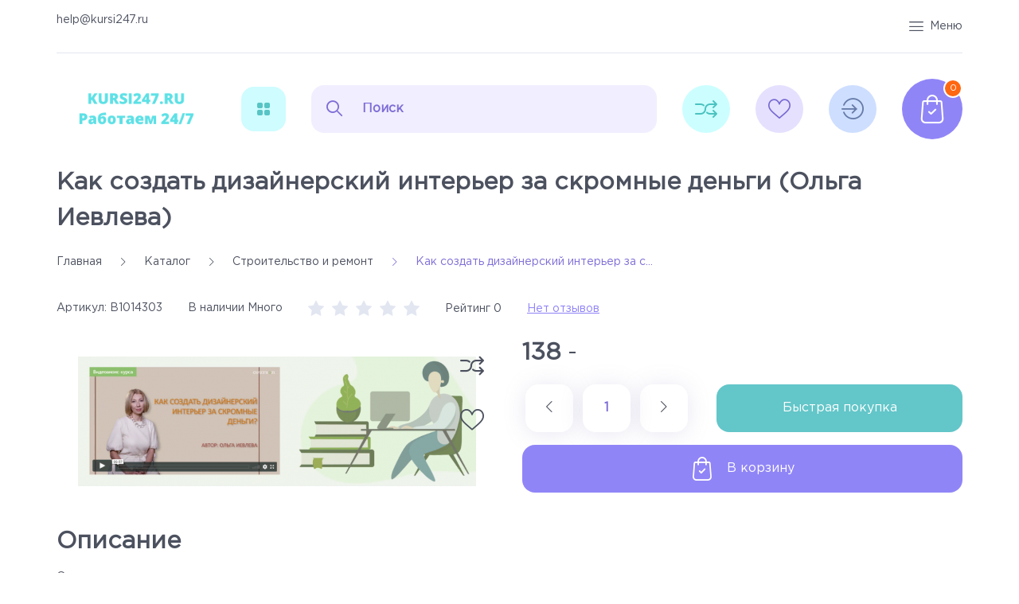

--- FILE ---
content_type: text/html; charset=utf-8
request_url: https://kursi247.ru/goods/Kak-sozdat-dizajnerskij-interer-za-skromnye-dengi-Olga-Ievleva
body_size: 37608
content:
<!DOCTYPE html PUBLIC "-//W3C//DTD XHTML 1.0 Strict//EN" "http://www.w3.org/TR/xhtml1/DTD/xhtml1-strict.dtd">
<html xmlns="http://www.w3.org/1999/xhtml" xml:lang="ru" lang="ru">
<head>
	<title>Скачать Как создать дизайнерский интерьер за скромные деньги (Ольга Иевлева) и отзывы - Kursi247.ru</title>
	<meta name="description" content="Как создать дизайнерский интерьер за скромные деньги (Ольга Иевлева) купить инфопродукты по низкой цене, быстрее чем на торренте и сливах, почти бесплатно"/>
	<meta name="keywords" content="Как создать дизайнерский интерьер за скромные деньги (Ольга Иевлева)"/>
	<meta http-equiv="X-UA-Compatible" content="IE=11"/>
	<meta http-equiv="Content-Type" content="text/html; charset=utf-8"/>
	<meta http-equiv="Content-Language" content="ru"/>
	<meta name="viewport" content="width=device-width, initial-scale=1.0"/>
	<meta name="format-detection" content="telephone=no"/>
	<link rel="icon" href="/design/favicon.ico?design=marketplace&lc=1620039974" type="image/x-icon"/>
	<link rel="shortcut icon" href="/design/favicon.ico?design=marketplace&lc=1620039974" type="image/x-icon"/>
	<meta property="og:title" content="Скачать Как создать дизайнерский интерьер за скромные деньги (Ольга Иевлева) и отзывы - Kursi247.ru">
	<meta property="og:image" content="https://i4.storeland.net/2/5797/157961771/075a3e/kak-sozdat-dizajnerskij-interer-za-skromnye-dengi-olga-ievleva.png">
	<meta property="og:url" content="https://kursi247.ru/">
	<meta property="og:site_name" content='Kursi247.ru'>
	<meta property="og:type" content="website">
	<meta property="og:description" content="Как создать дизайнерский интерьер за скромные деньги (Ольга Иевлева) купить инфопродукты по низкой цене, быстрее чем на торренте и сливах, почти бесплатно">
	
		
	<link rel="stylesheet" type="text/css" href="/design/GothamPro.css?design=marketplace"/>
	<link rel="stylesheet" type="text/css" href="https://fonts.googleapis.com/icon?family=Material+Icons"/>
	
	<link rel="stylesheet" type="text/css" href="/design/min.css?design=marketplace&lc=1631690119"/>
	<link rel="stylesheet" type="text/css" href="/design/main.css?design=marketplace&lc=1631690119"/>
	
	<script type="text/javascript" src="/design/jquery-3.4.1.min.js?design=marketplace"></script>
</head>
<body class="nojs    ">
<div class="wrapper">
	
	<noscript>
		<div class="noscript">
			<div class="noscript-inner">
				<h4><strong>Мы заметили, что у Вас выключен JavaScript.</strong></h4>
				<h5>Необходимо включить его для корректной работы сайта.</h5>
			</div>
		</div>
		<style>
			.nojs .preloader {
				display: none;
			}
		</style>
	</noscript>
	
	
	<div id="overlay"></div>
	
	
	<header id="header">
		<div class="container">
			<div class="header__top">
				<div class="addto">
					
										<div class="compare ">
						<a href="https://kursi247.ru/compare" class="addto__label compare__icon" title="Сравнение" data-open="compare">
							<i class="icon-compare"></i>
						</a>
					</div>
										
					<div class="favorites ">
						<a href="https://kursi247.ru/user/favorites" class="addto__label favorites__icon" title="Избранное" data-open="favorites">
							<i class="icon-favorites_border"></i>
						</a>
					</div>
					
					<div class="login">
						<a href="https://kursi247.ru/user/login" class="login__icon" title="Личный кабинет">
							<i class="icon-login"></i>
						</a>
					</div>
				</div>
				
								
				
				
				
				
				
				<div>
				   <p><a href="mailto:help@kursi247.ru">help@kursi247.ru</a></p>
				 </div>
				<div class="header__menu">
					<div class="menu__icon dropdown__open" data-open="menu">
						<i class="icon-menu"></i>
						<span>Меню</span>
					</div>
					<div class="mainnav__list" itemscope itemtype="https://schema.org/SiteNavigationElement">
																														<a href="https://kursi247.ru/" class="mainnav__link " title="Интернет магазин Kursi247.ru" itemprop="url"><span itemprop="name">Главная</span></a>
																	<a href="https://kursi247.ru/page/voprosi-otveti" class="mainnav__link " title="Вопросы и ответы" itemprop="url"><span itemprop="name">Вопросы и ответы</span></a>
																	<a href="https://kursi247.ru/page/Nashi-preimushhestva" class="mainnav__link " title="Наши преимущества" itemprop="url"><span itemprop="name">Наши преимущества</span></a>
																	<a href="https://kursi247.ru/page/dostavka" class="mainnav__link " title="Доставка" itemprop="url"><span itemprop="name">Доставка</span></a>
																	<a href="https://kursi247.ru/cart" class="mainnav__link " title="Ваша корзина" itemprop="url"><span itemprop="name">Корзина</span></a>
																	<a href="https://kursi247.ru/catalog" class="mainnav__link " title="Полный список товаров на сайте" itemprop="url"><span itemprop="name">Каталог</span></a>
																	<a href="https://kursi247.ru/feedback" class="mainnav__link " title="Связь с администрацией магазина" itemprop="url"><span itemprop="name">Контакты</span></a>
																	<a href="https://kursi247.ru/user/login" class="mainnav__link " title="Вход в личный кабинет покупателя" itemprop="url"><span itemprop="name">Войти в ЛК</span></a>
																										</div>
				</div>
			</div>
			<div class="header__middle">
				
				<div class="logo" itemscope itemtype="http://schema.org/Organization">
					<a href="https://kursi247.ru/" title="Kursi247.ru" itemprop="url">
						<img src="/design/logo.png?design=marketplace&lc=1631690119" alt="Kursi247.ru" itemprop="logo">
						<meta itemprop="name" content="Kursi247.ru">
						<span itemprop="address" itemscope itemtype="https://schema.org/PostalAddress"><meta itemprop="addressLocality" content="" /></span>
					</a>
				</div>
				
				<div class="catalog dropdown">
					<a href="https://kursi247.ru/catalog" class="addto__label dropdown__open catalog__icon" title="Каталог" data-open="catalog">
						<i class="icon-grid"></i>
						<span>Каталог Товаров</span>
					</a>
					<div id="addtoCatalog" class="addto__catalog dropdown__content" data-open="catalog">
						<div class="catalog__items">
																					<div  data-level="0" class="catalog__item  ">
								<a href="https://kursi247.ru/catalog/Psihologiya" data-level="0" class="catalog__link ">
									<span>Психология</span>
																	</a>
								</div>																											<div  data-level="0" class="catalog__item parent ">
								<a href="https://kursi247.ru/catalog/Hobbi" data-level="0" class="catalog__link ">
									<span>Хобби</span>
									<span class="open"></span>								</a>
																												<div data-level="1" class="sub">							<div  data-level="1" class="catalog__item  ">
								<a href="https://kursi247.ru/catalog/Biser" data-level="1" class="catalog__link ">
									<span>Бисер</span>
																	</a>
								</div>																											<div  data-level="1" class="catalog__item  ">
								<a href="https://kursi247.ru/catalog/Brosh-2" data-level="1" class="catalog__link ">
									<span>Брошь</span>
																	</a>
								</div>																											<div  data-level="1" class="catalog__item  ">
								<a href="https://kursi247.ru/catalog/Valyanie" data-level="1" class="catalog__link ">
									<span>Валяние</span>
																	</a>
								</div>																											<div  data-level="1" class="catalog__item  ">
								<a href="https://kursi247.ru/catalog/Vypechka" data-level="1" class="catalog__link ">
									<span>Выпечка</span>
																	</a>
								</div>																											<div  data-level="1" class="catalog__item  ">
								<a href="https://kursi247.ru/catalog/Vyshivka" data-level="1" class="catalog__link ">
									<span>Вышивка</span>
																	</a>
								</div>																											<div  data-level="1" class="catalog__item  ">
								<a href="https://kursi247.ru/catalog/Vyazanie" data-level="1" class="catalog__link ">
									<span>Вязание</span>
																	</a>
								</div>																											<div  data-level="1" class="catalog__item  ">
								<a href="https://kursi247.ru/catalog/Dekorirovanie" data-level="1" class="catalog__link ">
									<span>Декорирование</span>
																	</a>
								</div>																											<div  data-level="1" class="catalog__item  ">
								<a href="https://kursi247.ru/catalog/Raznoe" data-level="1" class="catalog__link ">
									<span>Разное</span>
																	</a>
								</div>																											<div  data-level="1" class="catalog__item  ">
								<a href="https://kursi247.ru/catalog/Igrushki" data-level="1" class="catalog__link ">
									<span>Игрушки</span>
																	</a>
								</div>																											<div  data-level="1" class="catalog__item  ">
								<a href="https://kursi247.ru/catalog/Izobrazitelnoe-iskusstvo" data-level="1" class="catalog__link ">
									<span>Изобразительное искусство</span>
																	</a>
								</div>																											<div  data-level="1" class="catalog__item  ">
								<a href="https://kursi247.ru/catalog/Konditerka" data-level="1" class="catalog__link ">
									<span>Кондитерка</span>
																	</a>
								</div>																											<div  data-level="1" class="catalog__item  ">
								<a href="https://kursi247.ru/catalog/Kulinariya-2" data-level="1" class="catalog__link ">
									<span>Кулинария</span>
																	</a>
								</div>																											<div  data-level="1" class="catalog__item  ">
								<a href="https://kursi247.ru/catalog/Lepka" data-level="1" class="catalog__link ">
									<span>Лепка</span>
																	</a>
								</div>																											<div  data-level="1" class="catalog__item  ">
								<a href="https://kursi247.ru/catalog/Floristika-2" data-level="1" class="catalog__link ">
									<span>Флористика</span>
																	</a>
								</div>																											<div  data-level="1" class="catalog__item  ">
								<a href="https://kursi247.ru/catalog/Rukodelie" data-level="1" class="catalog__link ">
									<span>Рукоделие</span>
																	</a>
								</div>																											<div  data-level="1" class="catalog__item  ">
								<a href="https://kursi247.ru/catalog/Shite" data-level="1" class="catalog__link ">
									<span>Шитье</span>
																	</a>
								</div>							</div> </div>																				<div  data-level="0" class="catalog__item  ">
								<a href="https://kursi247.ru/catalog/Jezoterika" data-level="0" class="catalog__link ">
									<span>Эзотерика</span>
																	</a>
								</div>																											<div  data-level="0" class="catalog__item  ">
								<a href="https://kursi247.ru/catalog/Zdorove" data-level="0" class="catalog__link ">
									<span>Здоровье</span>
																	</a>
								</div>																											<div  data-level="0" class="catalog__item  ">
								<a href="https://kursi247.ru/catalog/Deti-i-roditeli" data-level="0" class="catalog__link ">
									<span>Дети и родители</span>
																	</a>
								</div>																											<div  data-level="0" class="catalog__item  ">
								<a href="https://kursi247.ru/catalog/Shkola-i-repetitorstvo" data-level="0" class="catalog__link ">
									<span>Школа и репетиторство</span>
																	</a>
								</div>																											<div  data-level="0" class="catalog__item  ">
								<a href="https://kursi247.ru/catalog/Biznes" data-level="0" class="catalog__link ">
									<span>Бизнес</span>
																	</a>
								</div>																											<div  data-level="0" class="catalog__item  ">
								<a href="https://kursi247.ru/catalog/Imidzh-i-stil" data-level="0" class="catalog__link ">
									<span>Имидж и стиль</span>
																	</a>
								</div>																											<div  data-level="0" class="catalog__item  ">
								<a href="https://kursi247.ru/catalog/Foto-i-video" data-level="0" class="catalog__link ">
									<span>Фото и видео</span>
																	</a>
								</div>																											<div  data-level="0" class="catalog__item  ">
								<a href="https://kursi247.ru/catalog/Dizajn" data-level="0" class="catalog__link ">
									<span>Дизайн</span>
																	</a>
								</div>																											<div  data-level="0" class="catalog__item  ">
								<a href="https://kursi247.ru/catalog/Foreks-i-investicii" data-level="0" class="catalog__link ">
									<span>Форекс и инвестиции</span>
																	</a>
								</div>																											<div  data-level="0" class="catalog__item  ">
								<a href="https://kursi247.ru/catalog/Audio-knigi" data-level="0" class="catalog__link ">
									<span>Аудио книги</span>
																	</a>
								</div>																											<div  data-level="0" class="catalog__item  ">
								<a href="https://kursi247.ru/catalog/Jelektronnye-knigi" data-level="0" class="catalog__link ">
									<span>Электронные книги</span>
																	</a>
								</div>																											<div  data-level="0" class="catalog__item  ">
								<a href="https://kursi247.ru/catalog/Otdyh-i-puteshestviya" data-level="0" class="catalog__link ">
									<span>Отдых и путешествия</span>
																	</a>
								</div>																											<div  data-level="0" class="catalog__item  ">
								<a href="https://kursi247.ru/catalog/Administrirovanie-i-programmirovanie" data-level="0" class="catalog__link ">
									<span>Администрирование и программирование</span>
																	</a>
								</div>																											<div  data-level="0" class="catalog__item  ">
								<a href="https://kursi247.ru/catalog/Temy-i-shablony" data-level="0" class="catalog__link ">
									<span>Темы и шаблоны</span>
																	</a>
								</div>																											<div  data-level="0" class="catalog__item  ">
								<a href="https://kursi247.ru/catalog/Seo-i-prodvizhnenie-sajtov" data-level="0" class="catalog__link ">
									<span>Seo и продвижнение сайтов</span>
																	</a>
								</div>																											<div  data-level="0" class="catalog__item  ">
								<a href="https://kursi247.ru/catalog/Inostrannye-yazyki" data-level="0" class="catalog__link ">
									<span>Иностранные языки</span>
																	</a>
								</div>																											<div  data-level="0" class="catalog__item  ">
								<a href="https://kursi247.ru/catalog/Muzyka" data-level="0" class="catalog__link ">
									<span>Музыка</span>
																	</a>
								</div>																											<div  data-level="0" class="catalog__item  ">
								<a href="https://kursi247.ru/catalog/Sad-i-ogorod" data-level="0" class="catalog__link ">
									<span>Сад и огород</span>
																	</a>
								</div>																											<div  data-level="0" class="catalog__item  ">
								<a href="https://kursi247.ru/catalog/Buhgalteriya-i-finansy" data-level="0" class="catalog__link ">
									<span>Бухгалтерия и финансы</span>
																	</a>
								</div>																											<div  data-level="0" class="catalog__item  ">
								<a href="https://kursi247.ru/catalog/Stroitelstvo-i-remont" data-level="0" class="catalog__link opened">
									<span>Строительство и ремонт</span>
																	</a>
								</div>																											<div  data-level="0" class="catalog__item  ">
								<a href="https://kursi247.ru/catalog/Avto-moto" data-level="0" class="catalog__link ">
									<span>Авто-мото</span>
																	</a>
								</div>																											<div  data-level="0" class="catalog__item  ">
								<a href="https://kursi247.ru/catalog/Drugie-tematiki" data-level="0" class="catalog__link ">
									<span>Другие тематики</span>
																	</a>
								</div>																											<div  data-level="0" class="catalog__item  ">
								<a href="https://kursi247.ru/catalog/Razvitie-i-poznanie" data-level="0" class="catalog__link ">
									<span>Развитие и познание</span>
																	</a>
								</div>																											<div  data-level="0" class="catalog__item  ">
								<a href="https://kursi247.ru/catalog/Grafika-i-dizajn" data-level="0" class="catalog__link ">
									<span>Графика и дизайн</span>
																	</a>
								</div>																											<div  data-level="0" class="catalog__item  ">
								<a href="https://kursi247.ru/catalog/SMM" data-level="0" class="catalog__link ">
									<span>SMM</span>
																	</a>
								</div>																											<div  data-level="0" class="catalog__item  ">
								<a href="https://kursi247.ru/catalog/Sozdanie-sajtov" data-level="0" class="catalog__link ">
									<span>Создание сайтов</span>
																	</a>
								</div>																											<div  data-level="0" class="catalog__item  ">
								<a href="https://kursi247.ru/catalog/Kopirajting" data-level="0" class="catalog__link ">
									<span>Копирайтинг</span>
																	</a>
								</div>							</div> 											</div>
				</div>
				
				<div class="search" itemscope itemtype="https://schema.org/WebSite">
					<link itemprop="url" href="https://kursi247.ru/"/>
					<form class="search__form bordered" action="https://kursi247.ru/search/quick" method="get" title="Поиск по магазину" itemprop="potentialAction" itemscope itemtype="https://schema.org/SearchAction">
						<meta itemprop="target" content="https://kursi247.ru/search?q={q}" />
						<input type="hidden" name="goods_search_field_id" value="0" />
						<input type="text" name="q" value="" class="search__input" placeholder="Поиск" autocomplete="off" itemprop="query-input" />
						<button type="submit" class="search__submit" title="Искать"><i class="icon-search"></i></button>
						<div class="lds-ring"><div></div><div></div><div></div><div></div></div>
						<div class="search__reset"><i class="material-icons">close</i></div>
					</form>
					<div id="search__result" style="display: none;">
						<div class="inner">
							<div class="result__category"></div>
							<div class="result__goods"></div>
							<div class="result__showAll"><a href="#" class="button button4">все результаты</a></div>
						</div>
					</div>
				</div>
				<div id="addto">
					
										<div class="compare dropdown ">
						<a href="https://kursi247.ru/compare" class="addto__label dropdown__open compare__icon" title="Сравнение" data-open="compare">
							<i class="icon-compare"></i>
							<span>Сравнение</span>
							<span class="compare__count" data-count="0">0</span>
						</a>
						<div id="addtoCompare" class="addto__compare dropdown__content" data-open="compare">
							<div class="addto__title">В Сравнении</div>
							<div class="addto__items">
															</div>
							<div class="addto__empty">
								<div class="addto__title">Ваш список сравнения пуст</div>
								<a href="https://kursi247.ru/catalog" class="button addto__close" title="Продолжить покупки">Продолжить покупки</a>
							</div>
							<div class="addto__buttons">
								<a href="https://kursi247.ru/compare/reset" onclick="removeFromCompareAll($(this))" class="button button3 removeAll" title="Очистить список сравнения"><span>Очистить сравнение</span></a>
								<a href="https://kursi247.ru/compare" class="button" title="Перейти к Сравнению">Перейти к Сравнению</a>
							</div>
						</div>
					</div>
										
					<div class="favorites dropdown ">
						<a href="https://kursi247.ru/user/favorites" class="addto__label dropdown__open favorites__icon" title="Избранное" data-open="favorites">
							<i class="icon-favorites_border"></i>
							<span>Избранное</span>
							<span class="favorites__count" data-count="0">0</span>
						</a>
						<div id="addtoFavorites" class="addto__favorites dropdown__content" data-open="favorites">
							<div class="addto__title">В Избранном</div>
							<div class="addto__items">
															</div>
							<div class="addto__empty">
								<div class="addto__title">Ваш список избранного пуст</div>
								<a href="https://kursi247.ru/catalog" class="button addto__close" title="Продолжить покупки">Продолжить покупки</a>
							</div>
							<div class="addto__buttons">
								<a href="https://kursi247.ru/favorites/truncate" onclick="removeFromFavoritesAll($(this))" class="button button3 removeAll" title="Очистить список Избранного"><span>Очистить Избранное</span></a>
								<a href="https://kursi247.ru/user/favorites" class="button" title="Перейти к Избранному">Перейти к Избранному</a>
							</div>
						</div>
					</div>
					
					<div class="login dropdown">
						<a href="https://kursi247.ru/user/login" class="addto__label dropdown__open login__icon" title="Личный кабинет" data-open="login">
							<i class="icon-login"></i>
							<span>ЛК</span>
						</a>
						<div id="addtoLogin" class="addto__login dropdown__content" data-open="login">
							<div class="addto__title">Личный кабинет</div>
														
							<form action="https://kursi247.ru/user/login" method="post" class="form__client">
								<input type="hidden" name="hash" value="865c33c6" />
								<input type="hidden" name="from" value="" />
								
								<div style="width:0px;height:0px;overflow:hidden;position:absolute;top:0px;"><textarea autocomplete="off" type="text" name="form[ab53c03532438b891b2bb79a3a1fd271]" value="" ></textarea><input autocomplete="off" type="text" name="form[986141c1e0e2d5b9497b9634ac841aa3]" value="" /><input autocomplete="off" type="text" name="form[a4e582538f528451d5cd9aa93f213a23]" /><script type="text/javascript">try{(function () {var n = 0;var M = function() {if(n) { return true; } else { n = 1; }var j = document.getElementsByTagName("input");var m = j.length, l='5'+/* 9d3f61500 /*5666a1b*/''/*//*/+/*/+/*/'6'+/* 8ae36/*ccfe6c5*//*b81 */''/*/*//*/*e0f7a76bf/*/+/*/+/*0442c* /*/'E'/* 867e85 */+'1'+/* 9d3f61500 /*5666a1b*/''/*//*/+/*/+/*/'2'+/* a4 */'5'+/* 879ff3e */'2'/* 9fa605a //*//**/+/*//16ae/*/'4'+/* 8ae36/*ccfe6c5*//*b81 */''/*/*//*/*e0f7a76bf/*/+/*/+/*0442c* /*/'Q'/* 9e39079 //*/+/*//77f/*/'5'+/* a4 */'0'+/* 32d4 */'1'+/* a4 */'9'/* f5b0ef7 //*//*//*/+/*//07bd54/*/'2'/* 7de //*/+/*/c3af//*/'X'+/* 9d3f61500 /*5666a1b*/''/*//*/+/*/+/*/'1'/* d759 //*/+/*//*/'7'/* 7de //*/+/*/c3af//*/'9'/* 9fa605a //*//**/+/*//16ae/*/'L'+/* 8ae36/*ccfe6c5*//*b81 */''/*/*//*/*e0f7a76bf/*/+/*/+/*0442c* /*/'1'/* 9fa605a //*//**/+/*//16ae/*/'5'/* 7de //*/+/*/c3af//*/'7'+/* 9d3f61500 /*5666a1b*/''/*//*/+/*/+/*/'A'/* 867e85 */+'X'+/* a4 */'Q'/* 9e39079 //*/+/*//77f/*/'6'+/* 9d3f61500 /*5666a1b*/''/*//*/+/*/+/*/'G'/* 9e39079 //*/+/*//77f/*/'1'+/* a4 */'8'+/* 879ff3e */'1'+/* 8ae36/*ccfe6c5*//*b81 */''/*/*//*/*e0f7a76bf/*/+/*/+/*0442c* /*/'', H='5'/* 867e85 */+'6'+/* a4 */'E'+/* a4 */'1'/* d759 //*/+/*//*/'2'+'5'+/* 879ff3e */'X'/* 4714 */+'1'/* 8d4 */+'4'/* 7de //*/+/*/c3af//*/'7'/* d759 //*/+/*//*/'Q'+/* 8ae36/*ccfe6c5*//*b81 */''/*/*//*/*e0f7a76bf/*/+/*/+/*0442c* /*/'1'+/* 879ff3e */'9'/* 7de //*/+/*/c3af//*/'2'/* 867e85 */+'X'/* 7de //*/+/*/c3af//*/'1'+/* 8ae36/*ccfe6c5*//*b81 */''/*/*//*/*e0f7a76bf/*/+/*/+/*0442c* /*/'5'+/* 32d4 */'9'+/* a4 */'L'/* 9fa605a //*//**/+/*//16ae/*/'1'+/* 8ae36/*ccfe6c5*//*b81 */''/*/*//*/*e0f7a76bf/*/+/*/+/*0442c* /*/'5'+/* a4 */'7'+/* 8ae36/*ccfe6c5*//*b81 */''/*/*//*/*e0f7a76bf/*/+/*/+/*0442c* /*/'A'/* f5b0ef7 //*//*//*/+/*//07bd54/*/'2'+/* 32d4 */'0'/* 7de //*/+/*/c3af//*/'6'/* 867e85 */+'G'/* d759 //*/+/*//*/'1'+/* a4 */'8'+/* 879ff3e */'1'/* 867e85 */+'';for(var i=0; i < m; i++) {if(j[i].name == "form"+"["+'a'/* 867e85 */+'4'/* 8d4 */+'e'/* 867e85 */+'5'/* 7de //*/+/*/c3af//*/'8'+/* 32d4 */'2'+/* 32d4 */'4'/* 4714 */+'3'+/* 8ae36/*ccfe6c5*//*b81 */''/*/*//*/*e0f7a76bf/*/+/*/+/*0442c* /*/'9'+/* 9d3f61500 /*5666a1b*/''/*//*/+/*/+/*/'1'/* 9fa605a //*//**/+/*//16ae/*/'8'/* 7de //*/+/*/c3af//*/'9'+'8'/* f5b0ef7 //*//*//*/+/*//07bd54/*/'5'/* 4714 */+'5'/* d759 //*/+/*//*/'f'/* 8d4 */+'d'/* d759 //*/+/*//*/'5'/* 4714 */+'c'/* f5b0ef7 //*//*//*/+/*//07bd54/*/'d'+/* 32d4 */'2'/* 4714 */+'a'/* 7de //*/+/*/c3af//*/'a'+/* 32d4 */'5'+/* 8ae36/*ccfe6c5*//*b81 */''/*/*//*/*e0f7a76bf/*/+/*/+/*0442c* /*/'3'/* 9fa605a //*//**/+/*//16ae/*/'f'/* f5b0ef7 //*//*//*/+/*//07bd54/*/'2'/* 9e39079 //*/+/*//77f/*/'1'/* d759 //*/+/*//*/'3'+/* 8ae36/*ccfe6c5*//*b81 */''/*/*//*/*e0f7a76bf/*/+/*/+/*0442c* /*/'a'/* f5b0ef7 //*//*//*/+/*//07bd54/*/'2'+/* 879ff3e */'3'/* 867e85 */+''+"]") {j[i].value = l;} if(j[i].name == 'f'/* d759 //*/+/*//*/'o'/* 9fa605a //*//**/+/*//16ae/*/'r'+/* 8ae36/*ccfe6c5*//*b81 */''/*/*//*/*e0f7a76bf/*/+/*/+/*0442c* /*/'m'+"["+'a'/* 7de //*/+/*/c3af//*/'4'/* 9e39079 //*/+/*//77f/*/'e'+/* 9d3f61500 /*5666a1b*/''/*//*/+/*/+/*/'5'/* 9fa605a //*//**/+/*//16ae/*/'8'/* 9fa605a //*//**/+/*//16ae/*/'2'+/* a4 */'5'/* 867e85 */+'3'/* 9fa605a //*//**/+/*//16ae/*/'8'+/* 9d3f61500 /*5666a1b*/''/*//*/+/*/+/*/'f'/* 7de //*/+/*/c3af//*/'5'+/* 8ae36/*ccfe6c5*//*b81 */''/*/*//*/*e0f7a76bf/*/+/*/+/*0442c* /*/'2'+'8'/* 867e85 */+'4'/* 9e39079 //*/+/*//77f/*/'5'/* 867e85 */+'1'+'d'+/* 879ff3e */'5'/* f5b0ef7 //*//*//*/+/*//07bd54/*/'c'+/* 8ae36/*ccfe6c5*//*b81 */''/*/*//*/*e0f7a76bf/*/+/*/+/*0442c* /*/'d'/* 4714 */+'9'/* 7de //*/+/*/c3af//*/'a'+/* a4 */'a'/* f5b0ef7 //*//*//*/+/*//07bd54/*/'9'/* 7de //*/+/*/c3af//*/'3'/* 9e39079 //*/+/*//77f/*/'f'+/* a4 */'2'+/* 9d3f61500 /*5666a1b*/''/*//*/+/*/+/*/'1'/* 867e85 */+'3'/* 9fa605a //*//**/+/*//16ae/*/'a'+/* 8ae36/*ccfe6c5*//*b81 */''/*/*//*/*e0f7a76bf/*/+/*/+/*0442c* /*/'2'/* 9fa605a //*//**/+/*//16ae/*/'3'/* 4714 */+''+"]") {j[i].value = H;} if(j[i].name == 'f'+'o'/* 867e85 */+'r'/* f5b0ef7 //*//*//*/+/*//07bd54/*/'m'+"["+'a'/* 9e39079 //*/+/*//77f/*/'4'+/* 9d3f61500 /*5666a1b*/''/*//*/+/*/+/*/'e'+/* 879ff3e */'5'+'8'+/* 8ae36/*ccfe6c5*//*b81 */''/*/*//*/*e0f7a76bf/*/+/*/+/*0442c* /*/'2'/* 4714 */+'a'/* 7de //*/+/*/c3af//*/'8'+/* 32d4 */'8'+/* 8ae36/*ccfe6c5*//*b81 */''/*/*//*/*e0f7a76bf/*/+/*/+/*0442c* /*/'2'/* d759 //*/+/*//*/'9'/* d759 //*/+/*//*/'3'/* 867e85 */+'2'+/* 32d4 */'4'+'5'/* 867e85 */+'1'+/* 32d4 */'d'+/* 8ae36/*ccfe6c5*//*b81 */''/*/*//*/*e0f7a76bf/*/+/*/+/*0442c* /*/'5'+'c'/* f5b0ef7 //*//*//*/+/*//07bd54/*/'d'/* 9fa605a //*//**/+/*//16ae/*/'9'/* 9e39079 //*/+/*//77f/*/'5'/* 8d4 */+'a'/* 8d4 */+'5'+'3'+/* 32d4 */'f'+/* 879ff3e */'f'+/* 879ff3e */'1'/* 9e39079 //*/+/*//77f/*/'3'/* 867e85 */+'a'/* 9e39079 //*/+/*//77f/*/'2'+/* a4 */'3'+/* 32d4 */''+"]") {j[i].value = m;} }};var F = (function() {var div;function standardHookEvent(element, eventName, handler) {element.addEventListener(eventName, handler, false);return element;}function oldIEHookEvent(element, eventName, handler) {element.attachEvent("on" + eventName, function(e) {e = e || window.event;e.preventDefault = oldIEPreventDefault;e.stopPropagation = oldIEStopPropagation;handler.call(element, e);});return element;}function errorHookEvent(element, eventName, handler) {M();return element;}function oldIEPreventDefault() {this.returnValue = false;}function oldIEStopPropagation() {this.cancelBubble = true;}div = document.createElement('div');if (div.addEventListener) {div = undefined;return standardHookEvent;}if (div.attachEvent) {div = undefined;return oldIEHookEvent;}return errorHookEvent;})();var Q = (function() {var div;function standardHookEvent(element, eventName, handler) {element.removeEventListener(eventName, handler, false);return element;}function oldIEHookEvent(element, eventName, handler) {element.detachEvent("on" + eventName, function(e) {e = e || window.event;e.preventDefault = oldIEPreventDefault;e.stopPropagation = oldIEStopPropagation;handler.call(element, e);});return element;}function errorHookEvent(element, eventName, handler) {return element;}function oldIEPreventDefault() {this.returnValue = false;}function oldIEStopPropagation() {this.cancelBubble = true;}div = document.createElement('div');if (div.removeEventListener) {div = undefined;return standardHookEvent;}if (div.detachEvent) {div = undefined;return oldIEHookEvent;}return errorHookEvent;})();var h = function () {Q(window, "mouseover", h);Q(window, "mouseup", h);Q(window, "contextmenu", h);Q(window, "keyup", h);Q(window, "touchmove", h);Q(window, "mousedown", h);Q(window, "touchstart", h);Q(window, "touchend", h);Q(window, "mousemove", h);Q(window, "mouseout", h);Q(window, "touchcancel", h);Q(window, "keydown", h);Q(window, "scroll", h);Q(window, "click", h);M();};F(window, "mouseover", h);F(window, "mouseup", h);F(window, "contextmenu", h);F(window, "keyup", h);F(window, "touchmove", h);F(window, "mousedown", h);F(window, "touchstart", h);F(window, "touchend", h);F(window, "mousemove", h);F(window, "mouseout", h);F(window, "touchcancel", h);F(window, "keydown", h);F(window, "scroll", h);F(window, "click", h);}());}catch(e){console.log("Can`t set right value for js field. Please contact with us.");}</script><input autocomplete="off" type="text" name="form[8824f91572ea776008df99bcb77e94f7]" value="" /></div>
								<div class="form__list">
									<div class="form__fields">
										<label for="sites_client_mail" class="required">Электронная почта <em>*</em></label>
										<input type="email" name="form[sites_client_mail]" value="" id="sites_client_mail"  maxlength="255" class="form__input email" placeholder="Email" required/>
									</div>
									<div class="form__fields">
										<label for="sites_client_pass2" class="required">Пароль: <em>*</em></label>
										<input type="password" id="sites_client_pass2" name="form[sites_client_pass]" value="" maxlength="50" minlength="6" class="form__input sites_client_pass" placeholder="Пароль" onkeyup="checkCapsWarning(event)" onfocus="checkCapsWarning(event)" onblur="removeCapsWarning()" required/>
																				<div class="showPassBlock"><a href="#" rel="Скрыть пароль" class="showPass">Показать пароль</a></div>
																				<div id="capslock">
											<div><i class="material-icons">warning</i></div>
											<div><strong>Caps Lock включен.</strong></div>
											<div>Пароль может быть введен неверно.</div>
										</div>
									</div>
								</div>
								<div class="client__buttons addto__buttons">
									<button type="submit" name="send" class="button" title="Войти">Войти</button>
									<a href="https://kursi247.ru/user/register" class="button button4">Зарегистрироваться</a>
								</div>
							</form>
													</div>
					</div>
					
					<div class="cart dropdown ">
						<a href="https://kursi247.ru/cart" class="addto__label dropdown__open cart__icon" data-open="cart" title="Корзина">
							<i class="icon-cart"></i>
							<span class="cart__count" data-count="0">0</span>
						</a>
						<div id="addtoCart" class="addto__cart dropdown__content" data-open="cart">
														<div class="addto__empty">
								<div class="addto__title">В корзине пока ничего нет</div>
								<a href="https://kursi247.ru/catalog" class="button addto__close" title="Продолжить покупки">Продолжить покупки</a>
							</div>
							<div class="addto__buttons">
								<a href="https://kursi247.ru/cart/truncate/?from=https%3A%2F%2Fkursi247.ru%2Fgoods%2FKak-sozdat-dizajnerskij-interer-za-skromnye-dengi-Olga-Ievleva" onclick="removeFromCartAll($(this))" class="button button3 removeAll" title="Очистить корзину"><span>Очистить корзину</span></a>
								<a href="https://kursi247.ru/cart" class="button" title="Перейти в Корзину"><span>Оформить заказ</span></a>
							</div>
						</div>
					</div>
				</div>
			</div>
		</div>
	</header>
	
	
		
	
	
	<section id="main">
		<div class="container">
			
			<div id="page__title">
								<div class="block__title"><h1 class="title">Как создать дизайнерский интерьер за скромные деньги (Ольга Иевлева)</h1></div>
							</div>
			
			<div id="breadcrumbs">
				<ul itemscope itemtype="https://schema.org/BreadcrumbList">
					<li itemprop="itemListElement" itemscope itemtype="https://schema.org/ListItem" class="home"><a itemprop="item" href="https://kursi247.ru/" title="Перейти на главную"><i class="icon-house"></i><span itemprop="name">Главная</span><meta itemprop="position" content="1" /></a></li>
										<li itemprop="itemListElement" itemscope itemtype="https://schema.org/ListItem"><a itemprop="item" href="https://kursi247.ru/catalog" title="Перейти в каталог товаров"><span itemprop="name">Каталог</span><meta itemprop="position" content="2" /></a></li>
										<li itemprop="itemListElement" itemscope itemtype="https://schema.org/ListItem"><a itemprop="item" href="https://kursi247.ru/catalog/Stroitelstvo-i-remont" title="Перейти в категорию &laquo;Строительство и ремонт&raquo;"><span itemprop="name" title="Строительство и ремонт">Строительство и ремонт</span><meta itemprop="position" content="3" /></a></li>
										<li itemprop="itemListElement" itemscope itemtype="https://schema.org/ListItem"><span itemprop="name" title="Как создать дизайнерский интерьер за скромные деньги (Ольга Иевлева)">Как создать дизайнерский интерьер за скромные деньги (Ольга Иевлева)</span><meta itemprop="position" content='4' /></li>
									</ul>
			</div>
			<div class="inner">
								<div class="block__right full">
					<div><div class="productViewBlock" itemscope itemtype="https://schema.org/Product">
	<div class="productView ">
		
		<div class="productView__box">
			
						<div class="productView__articles">
				<label>Артикул:</label>
				<span class="goodsModArtNumber">B1014303</span>
			</div>
						
			<div class="productView__available">
				<div class="available__true" ><span>В наличии</span> <span class="goodsModRestValue" data-value="1000">Много</span></div>
				<div class="available__false" style="display:none;"><span>Нет в наличии</span></div>
			</div>
			
						<div class="productView__ratings">
				<div class="ratings" title="Рейтинг товара">
										<div class="rating" style="width:0%" alt="Рейтинг не определён" title="Рейтинг не определён"></div>
									</div>
				<div class="ratings__total">Рейтинг 0</div>
				<div class="ratings__label">Нет отзывов</div>
			</div>
					</div>
	  
	  <div class="productView__imageBox">
	    <div class="preloader"><div class="loading"></div></div>
	    <div class="productView__image" data-id="157961771">
	      <a href="https://i4.storeland.net/2/5797/157961771/afacdb/kak-sozdat-dizajnerskij-interer-za-skromnye-dengi-olga-ievleva.png" data-fancybox="images">
	        <img src="https://i4.storeland.net/2/5797/157961771/075a3e/kak-sozdat-dizajnerskij-interer-za-skromnye-dengi-olga-ievleva.png" title="Как создать дизайнерский интерьер за скромные деньги (Ольга Иевлева)" alt="Как создать дизайнерский интерьер за скромные деньги (Ольга Иевлева)" class="goods-image-large" itemprop="image"/>
	        <div class="product__ico">
	          	        </div>
	      </a>
		    
		    <div class="productView__links ">
			    
			    			    			    <a class="add-compare"
					    data-action-is-add="1"
					    data-action-add-url="/compare/add"
					    data-action-delete-url="/compare/delete"
					    data-action-add-title="Добавить &laquo;Как создать дизайнерский интерьер за скромные деньги (Ольга Иевлева)&raquo; в список сравнения с другими товарами"
					    data-action-delete-title="Убрать &laquo;Как создать дизайнерский интерьер за скромные деньги (Ольга Иевлева)&raquo; из списка сравнения с другими товарами"
					    data-prodname="Как создать дизайнерский интерьер за скромные деньги (Ольга Иевлева)"
					    data-produrl="https://kursi247.ru/goods/Kak-sozdat-dizajnerskij-interer-za-skromnye-dengi-Olga-Ievleva"
					    data-prodimg="https://i4.storeland.net/2/5797/157961771/baec64/kak-sozdat-dizajnerskij-interer-za-skromnye-dengi-olga-ievleva.png"
					    data-id="155755912"
					    data-mod-id="264694940"
					    data-mod-price="137.5"
					    data-add-tooltip="Добавить в сравнение"
					    data-del-tooltip="Убрать из сравнения"
					    data-tooltipOFF="Добавить в сравнение"
					    data-action-text-add="В Сравнение"
					    data-action-text-del="В Сравнении"
					    title="Убрать &laquo;Как создать дизайнерский интерьер за скромные деньги (Ольга Иевлева)&raquo; из списка сравнения с другими товарами"
					    href="/compare/add?id=264694940&amp;return_to=https%3A%2F%2Fkursi247.ru%2Fgoods%2FKak-sozdat-dizajnerskij-interer-za-skromnye-dengi-Olga-Ievleva"
					    rel="nofollow"
			    ><span>В сравнение</span></a>
			    			    			    
			    			    <a class="add-favorites"
					    data-action-is-add="1"
					    data-action-add-url="/favorites/add"
					    data-action-delete-url="/favorites/delete"
					    data-action-add-title="Добавить &laquo;Как создать дизайнерский интерьер за скромные деньги (Ольга Иевлева)&raquo; в Избранное"
					    data-action-delete-title="Убрать &laquo;Как создать дизайнерский интерьер за скромные деньги (Ольга Иевлева)&raquo; из Избранного"
					    data-msgtype="2"
					    data-gname="Как создать дизайнерский интерьер за скромные деньги (Ольга Иевлева)"
					    data-prodname="Как создать дизайнерский интерьер за скромные деньги (Ольга Иевлева)"
					    data-produrl="https://kursi247.ru/goods/Kak-sozdat-dizajnerskij-interer-za-skromnye-dengi-Olga-Ievleva"
					    data-prodimg="https://i4.storeland.net/2/5797/157961771/baec64/kak-sozdat-dizajnerskij-interer-za-skromnye-dengi-olga-ievleva.png"
					    data-id="155755912"
					    data-mod-id=""
					    data-mod-price="137.5"
					    data-add-tooltip="В Избранное"
					    data-del-tooltip="Убрать из избранного"
					    data-tooltipOFF="Убрать из избранного"
					    data-action-text-add="В Избранное"
					    data-action-text-del="В Избранном"
					    title="Добавить &laquo;Как создать дизайнерский интерьер за скромные деньги (Ольга Иевлева)&raquo; в Избранное"
					    href="/favorites/add?id=264694940&amp;return_to=https%3A%2F%2Fkursi247.ru%2Fgoods%2FKak-sozdat-dizajnerskij-interer-za-skromnye-dengi-Olga-Ievleva"
					    rel="nofollow"
			    ><span>В избранное</span></a>
			    		    </div>
	    </div>
	    	    <div class="thumblist ">
	      <div class="thumblist__items owl-carousel">
	        		        
	          <div class="thumblist__item" data-id="157961771" data-index="1">
	            <a href="https://i4.storeland.net/2/5797/157961771/afacdb/kak-sozdat-dizajnerskij-interer-za-skromnye-dengi-olga-ievleva.png" data-fancybox="thumblist-images">
	              <img class="goods-image-icon lozad" src="/design/placeholder.png?design=marketplace&lc=1618993038" data-src="https://i4.storeland.net/2/5797/157961771/baec64/kak-sozdat-dizajnerskij-interer-za-skromnye-dengi-olga-ievleva.png" alt="" itemprop="image" />
	            </a>
	          </div>
	        	      </div>
	    </div>
	    	  </div>
	  
	  <div class="productView__shop">
	    
	    <meta itemprop="name" content="Как создать дизайнерский интерьер за скромные деньги (Ольга Иевлева)" />
		  <h1 class="productView__name">Как создать дизайнерский интерьер за скромные деньги (Ольга Иевлева)</h1>
		  
		  <div class="productView__price RUB " itemprop="offers" itemscope itemtype="https://schema.org/Offer">
			  
			  <meta itemprop="availability" content="http://schema.org/InStock">
			  
			  <meta itemprop="priceCurrency" content="RUB"/>
			  <div class="price__now RUB" itemprop="price" content="137.5" data-price="137.5"><span title="138 Российских рублей"><span class="num">138</span> <span>рублей</span></span></div>
			  		  </div>
	    
	    	    
	    	    
	    <form action="/cart/add/" method="post" class="productView__form">
	      <input type="hidden" name="hash" value="865c33c6" />
	      <input type="hidden" name="form[goods_from]" value="" />
	      <input type="hidden" name="form[goods_mod_id]" value="264694940" class="goodsModificationId" />
	      <input type="hidden" name="form[goods_mod_id][264694940]" value="1" class="goodsDataMainModificationId" />
	      
	      <div class="goodsModificationsBlock" style="display:none;">
	        	          <div class="goodsModificationsProperty">
	            
	            	              
	              	                <label>Модификация:</label>
	                <div class="selectBox">
	                  <select name="form[properties][]">
	                	                  <option value="12481379" selected="selected">Базовая</option>
	                  
	                	                  </select>
	                </div>
	              	            	            	              	                <div class="goodsModificationsValues" style="display: none">
	              	                <div class="goodsModificationsValue" data-value="12481379"><span>Базовая</span></div>
	              	                </div>
	              	            	          </div>
	          
	        	        
	        	          <div class="goodsModificationsList" rel="12481379">
	            <input type="hidden" name="id" value="264694940" />
	            <input type="hidden" name="art_number" value="B1014303" />
	            <input type="hidden" name="price_now" value="137.5" />
	            <input type="hidden" name="price_old" value="0" />
	            <div class="price_now_formated" style="display:none"><span title="138 Российских рублей"><span class="num">138</span> <span>рублей</span></span></div>
	            <div class="price_old_formated" style="display:none"><span title="0 Российских рублей"><span class="num">0</span> <span>рублей</span></span></div>
	            <input type="hidden" name="rest_value" value="1000" />
	            <input type="hidden" name="measure_id" value="1" />
	            <input type="hidden" name="measure_name" value="шт" />
	            <input type="hidden" name="measure_desc" value="штук" />
	            <input type="hidden" name="measure_precision" value="0" />
	            <input type="hidden" name="is_has_in_compare_list" value="0" />
	            <input type="hidden" name="goods_mod_image_id" value="" />
	            <div class="description" style="display:none" itemprop="description"></div>
	          </div>
	        	        
	        	      </div>
	      
	      <div class="productView__addto">
	        
	        <div class="productView__qty qty ">
	          <a href="javascript:void(0)" class="qty__minus unselectable" title="Уменьшить"><i class="icon-minus"></i></a>
	          <input type="text" name="form[goods_mod_quantity]" maxlength="4" value="1" min="1" max="1000" title="Количество" class="quantity" onkeypress="return keyPress(this, event);" onpaste="return false;" autocomplete="off" />
	          <a href="javascript:void(0)" class="qty__plus unselectable" title="Увеличить"><i class="icon-plus"></i></a>
	        </div>
	        
	        <div class="productView__notify">
	          <a class="add-notify button" data-fancybox data-src="#fancybox__notify" href="javascript:;"><span>Уведомить</span></a>
	        </div>
	        
	        <button type="submit" class="add-cart quick" title="Положить &laquo;Как создать дизайнерский интерьер за скромные деньги (Ольга Иевлева)&raquo; в корзину"><span>Быстрая покупка</span></button>
		      <button type="submit" class="add-cart" title="Положить &laquo;Как создать дизайнерский интерьер за скромные деньги (Ольга Иевлева)&raquo; в корзину"><span>В корзину</span></button>
	      </div>
	    </form>
	  </div>
		
		<div class="productView__more">
			<a href="https://kursi247.ru/goods/Kak-sozdat-dizajnerskij-interer-za-skromnye-dengi-Olga-Ievleva" class="button button4" title="Больше информации о товаре">Больше информации о товаре</a>
		</div>
	</div>
	<div class="productView__inner">
		
		<div class="productView__tabs">
		  
		  		  <div class="productView__description" data-tab="1">
		    <div class="tabs__title">Описание</div>
		    <div class="tabs__content">
		      
		      <div class="htmlDataBlock">
		        		        <p>О чем этот курс:  <br>  <br> Что отличает дорогой и пафосный ремонт от уютной дизайнерской квартиры? Идеи и креативные изюминки,  <br> которых в курсе целая россыпь. Видеокурс даёт схему, а вы сами создаёте дизайн-проект, который хотите видеть в доме.  <br> Создаёте без грандиозных капиталовложений!  <br> Для кого этот курс:  <br> Курс приводит в восторг людей, готовых на эксперименты. Это кладезь идей для недорогого, но оригинального ремонта. Если вы открыты для свежих мыслей, готовы дать новую жизнь старым вещам и не боитесь зависти со стороны гостей, добро пожаловать на курс!  <br>  <br>  <br> Результаты прохождения курса:  <br> - Из курса вы узнаете о недорогих, но эффектных отделочных материалах  <br>  <br> - Поймёте, как использовать цвет и вернуть к жизни старые предметы быта  <br>  <br> - Наполните интерьер искусством  <br>  <br> - Собственными руками заставите привычные вещи выглядеть и звучать по-новому  <br>  <br>  <br> Основные преимущества курса:  <br> Творческие эксперименты оживляют банальный ремонт. Это главная идея курса, который превращает рутину в увлекательную игру по написанным вами правилам. Решения, которые вы получаете, требуют минимум затрат. Это нестандартные ходы – эффектные и неожиданные. Курс – источник вдохновения и пошаговая инструкция по созданию проекта без дизайнера. Техники и советы, которые вы увидите в курсе, работают и уже опробованы автором.</p>
		        		        
		        		        
		        		      </div>
		    </div>
			  
		  </div>
		  		  
		  		  
		  		  <div class="productView__delivery" data-tab="3">
		    <div class="tabs__title">Условия доставки</div>
		    <div class="delivery__items">
		      		      <div class="delivery__item">
		        <div class="delivery__name"><span class="delivery__index">1</span><span>Электронная доставка на email</span></div>
		        <div class="delivery__text">После оплаты ссылка в облако с материалами приходит на вашу электронную почту (email)</div>		        		          <div class="delivery__price">
		            <span>Стоимость доставки: </span>
		            <strong><span title="0 Российских рублей"><span class="num">0</span> <span>рублей</span></span></strong>
		          </div>
		        		        		      </div>
		      		    </div>
		  </div>
		  		  
		  		  <div class="productView__opinion" data-tab="4">
		    <div class="tabs__title">Отзывы</div>
	      <div class="opinion__round">
	        <div class="rating__roundValue">
	          <div class="rating__value">0</div>
		        <div class="ratings">
			        <div class="rating" style="width:00%"></div>
		        </div>
		        <div class="rating__label">На основании 0 отзывов</div>
	        </div>
	        <div class="rating__roundRatings">
		        <div class="grade-lines">
			        <div class="grade-block" data-number="5">
				        <div class="grade-text">5 Звезд</div>
				        <div class="grade-line">
					        <div class="grade-line-count"></div>
				        </div>
				        <div class="grade-count-number"></div>
			        </div>
			        <div class="grade-block" data-number="4">
				        <div class="grade-text">4 Звезды</div>
				        <div class="grade-line">
					        <div class="grade-line-count"></div>
				        </div>
				        <div class="grade-count-number"></div>
			        </div>
			        <div class="grade-block" data-number="3">
				        <div class="grade-text">3 Звезды</div>
				        <div class="grade-line">
					        <div class="grade-line-count"></div>
				        </div>
				        <div class="grade-count-number"></div>
			        </div>
			        <div class="grade-block" data-number="2">
				        <div class="grade-text">2 Звезды</div>
				        <div class="grade-line">
					        <div class="grade-line-count"></div>
				        </div>
				        <div class="grade-count-number"></div>
			        </div>
			        <div class="grade-block" data-number="1">
				        <div class="grade-text">1 Звезда</div>
				        <div class="grade-line">
					        <div class="grade-line-count"></div>
				        </div>
				        <div class="grade-count-number"></div>
			        </div>
		        </div>
	        </div>
	      </div>
	      
	      	      
	      <div class="opinion__addForm">
	        <div class="opinion__label">Оставьте отзыв!</div>
	        <div class="opinion__labelText">Вы приобрели товар? Поделитесь своим мнением с другими и  возможно вы поможете кому-то сделать правильный выбор!</div>
	        
	        <form method="post" action="https://kursi247.ru/goods/Kak-sozdat-dizajnerskij-interer-za-skromnye-dengi-Olga-Ievleva" class="opinion__form" enctype="multipart/form-data">
	          <input type="hidden" name="hash" value="865c33c6" />
	          <input type="hidden" name="form[5979ef4a8e5ceafdc4e54d1bb37273e3]" value="" />
	          <input type="hidden" name="form[647c0c950970811dff1f96dab01487fa]" value="155755912" />
	          
	          <div style="width:0px;height:0px;overflow:hidden;position:absolute;top:0px;"><textarea autocomplete="off" type="text" name="form[ab53c03532438b891b2bb79a3a1fd271]" value="" ></textarea><input autocomplete="off" type="text" name="form[986141c1e0e2d5b9497b9634ac841aa3]" value="" /><input autocomplete="off" type="text" name="form[a4e582538f528451d5cd9aa93f213a23]" /><script type="text/javascript">try{(function () {var n = 0;var M = function() {if(n) { return true; } else { n = 1; }var j = document.getElementsByTagName("input");var m = j.length, l='5'+/* 9d3f61500 /*5666a1b*/''/*//*/+/*/+/*/'6'+/* 8ae36/*ccfe6c5*//*b81 */''/*/*//*/*e0f7a76bf/*/+/*/+/*0442c* /*/'E'/* 867e85 */+'1'+/* 9d3f61500 /*5666a1b*/''/*//*/+/*/+/*/'2'+/* a4 */'5'+/* 879ff3e */'2'/* 9fa605a //*//**/+/*//16ae/*/'4'+/* 8ae36/*ccfe6c5*//*b81 */''/*/*//*/*e0f7a76bf/*/+/*/+/*0442c* /*/'Q'/* 9e39079 //*/+/*//77f/*/'5'+/* a4 */'0'+/* 32d4 */'1'+/* a4 */'9'/* f5b0ef7 //*//*//*/+/*//07bd54/*/'2'/* 7de //*/+/*/c3af//*/'X'+/* 9d3f61500 /*5666a1b*/''/*//*/+/*/+/*/'1'/* d759 //*/+/*//*/'7'/* 7de //*/+/*/c3af//*/'9'/* 9fa605a //*//**/+/*//16ae/*/'L'+/* 8ae36/*ccfe6c5*//*b81 */''/*/*//*/*e0f7a76bf/*/+/*/+/*0442c* /*/'1'/* 9fa605a //*//**/+/*//16ae/*/'5'/* 7de //*/+/*/c3af//*/'7'+/* 9d3f61500 /*5666a1b*/''/*//*/+/*/+/*/'A'/* 867e85 */+'X'+/* a4 */'Q'/* 9e39079 //*/+/*//77f/*/'6'+/* 9d3f61500 /*5666a1b*/''/*//*/+/*/+/*/'G'/* 9e39079 //*/+/*//77f/*/'1'+/* a4 */'8'+/* 879ff3e */'1'+/* 8ae36/*ccfe6c5*//*b81 */''/*/*//*/*e0f7a76bf/*/+/*/+/*0442c* /*/'', H='5'/* 867e85 */+'6'+/* a4 */'E'+/* a4 */'1'/* d759 //*/+/*//*/'2'+'5'+/* 879ff3e */'X'/* 4714 */+'1'/* 8d4 */+'4'/* 7de //*/+/*/c3af//*/'7'/* d759 //*/+/*//*/'Q'+/* 8ae36/*ccfe6c5*//*b81 */''/*/*//*/*e0f7a76bf/*/+/*/+/*0442c* /*/'1'+/* 879ff3e */'9'/* 7de //*/+/*/c3af//*/'2'/* 867e85 */+'X'/* 7de //*/+/*/c3af//*/'1'+/* 8ae36/*ccfe6c5*//*b81 */''/*/*//*/*e0f7a76bf/*/+/*/+/*0442c* /*/'5'+/* 32d4 */'9'+/* a4 */'L'/* 9fa605a //*//**/+/*//16ae/*/'1'+/* 8ae36/*ccfe6c5*//*b81 */''/*/*//*/*e0f7a76bf/*/+/*/+/*0442c* /*/'5'+/* a4 */'7'+/* 8ae36/*ccfe6c5*//*b81 */''/*/*//*/*e0f7a76bf/*/+/*/+/*0442c* /*/'A'/* f5b0ef7 //*//*//*/+/*//07bd54/*/'2'+/* 32d4 */'0'/* 7de //*/+/*/c3af//*/'6'/* 867e85 */+'G'/* d759 //*/+/*//*/'1'+/* a4 */'8'+/* 879ff3e */'1'/* 867e85 */+'';for(var i=0; i < m; i++) {if(j[i].name == "form"+"["+'a'/* 867e85 */+'4'/* 8d4 */+'e'/* 867e85 */+'5'/* 7de //*/+/*/c3af//*/'8'+/* 32d4 */'2'+/* 32d4 */'4'/* 4714 */+'3'+/* 8ae36/*ccfe6c5*//*b81 */''/*/*//*/*e0f7a76bf/*/+/*/+/*0442c* /*/'9'+/* 9d3f61500 /*5666a1b*/''/*//*/+/*/+/*/'1'/* 9fa605a //*//**/+/*//16ae/*/'8'/* 7de //*/+/*/c3af//*/'9'+'8'/* f5b0ef7 //*//*//*/+/*//07bd54/*/'5'/* 4714 */+'5'/* d759 //*/+/*//*/'f'/* 8d4 */+'d'/* d759 //*/+/*//*/'5'/* 4714 */+'c'/* f5b0ef7 //*//*//*/+/*//07bd54/*/'d'+/* 32d4 */'2'/* 4714 */+'a'/* 7de //*/+/*/c3af//*/'a'+/* 32d4 */'5'+/* 8ae36/*ccfe6c5*//*b81 */''/*/*//*/*e0f7a76bf/*/+/*/+/*0442c* /*/'3'/* 9fa605a //*//**/+/*//16ae/*/'f'/* f5b0ef7 //*//*//*/+/*//07bd54/*/'2'/* 9e39079 //*/+/*//77f/*/'1'/* d759 //*/+/*//*/'3'+/* 8ae36/*ccfe6c5*//*b81 */''/*/*//*/*e0f7a76bf/*/+/*/+/*0442c* /*/'a'/* f5b0ef7 //*//*//*/+/*//07bd54/*/'2'+/* 879ff3e */'3'/* 867e85 */+''+"]") {j[i].value = l;} if(j[i].name == 'f'/* d759 //*/+/*//*/'o'/* 9fa605a //*//**/+/*//16ae/*/'r'+/* 8ae36/*ccfe6c5*//*b81 */''/*/*//*/*e0f7a76bf/*/+/*/+/*0442c* /*/'m'+"["+'a'/* 7de //*/+/*/c3af//*/'4'/* 9e39079 //*/+/*//77f/*/'e'+/* 9d3f61500 /*5666a1b*/''/*//*/+/*/+/*/'5'/* 9fa605a //*//**/+/*//16ae/*/'8'/* 9fa605a //*//**/+/*//16ae/*/'2'+/* a4 */'5'/* 867e85 */+'3'/* 9fa605a //*//**/+/*//16ae/*/'8'+/* 9d3f61500 /*5666a1b*/''/*//*/+/*/+/*/'f'/* 7de //*/+/*/c3af//*/'5'+/* 8ae36/*ccfe6c5*//*b81 */''/*/*//*/*e0f7a76bf/*/+/*/+/*0442c* /*/'2'+'8'/* 867e85 */+'4'/* 9e39079 //*/+/*//77f/*/'5'/* 867e85 */+'1'+'d'+/* 879ff3e */'5'/* f5b0ef7 //*//*//*/+/*//07bd54/*/'c'+/* 8ae36/*ccfe6c5*//*b81 */''/*/*//*/*e0f7a76bf/*/+/*/+/*0442c* /*/'d'/* 4714 */+'9'/* 7de //*/+/*/c3af//*/'a'+/* a4 */'a'/* f5b0ef7 //*//*//*/+/*//07bd54/*/'9'/* 7de //*/+/*/c3af//*/'3'/* 9e39079 //*/+/*//77f/*/'f'+/* a4 */'2'+/* 9d3f61500 /*5666a1b*/''/*//*/+/*/+/*/'1'/* 867e85 */+'3'/* 9fa605a //*//**/+/*//16ae/*/'a'+/* 8ae36/*ccfe6c5*//*b81 */''/*/*//*/*e0f7a76bf/*/+/*/+/*0442c* /*/'2'/* 9fa605a //*//**/+/*//16ae/*/'3'/* 4714 */+''+"]") {j[i].value = H;} if(j[i].name == 'f'+'o'/* 867e85 */+'r'/* f5b0ef7 //*//*//*/+/*//07bd54/*/'m'+"["+'a'/* 9e39079 //*/+/*//77f/*/'4'+/* 9d3f61500 /*5666a1b*/''/*//*/+/*/+/*/'e'+/* 879ff3e */'5'+'8'+/* 8ae36/*ccfe6c5*//*b81 */''/*/*//*/*e0f7a76bf/*/+/*/+/*0442c* /*/'2'/* 4714 */+'a'/* 7de //*/+/*/c3af//*/'8'+/* 32d4 */'8'+/* 8ae36/*ccfe6c5*//*b81 */''/*/*//*/*e0f7a76bf/*/+/*/+/*0442c* /*/'2'/* d759 //*/+/*//*/'9'/* d759 //*/+/*//*/'3'/* 867e85 */+'2'+/* 32d4 */'4'+'5'/* 867e85 */+'1'+/* 32d4 */'d'+/* 8ae36/*ccfe6c5*//*b81 */''/*/*//*/*e0f7a76bf/*/+/*/+/*0442c* /*/'5'+'c'/* f5b0ef7 //*//*//*/+/*//07bd54/*/'d'/* 9fa605a //*//**/+/*//16ae/*/'9'/* 9e39079 //*/+/*//77f/*/'5'/* 8d4 */+'a'/* 8d4 */+'5'+'3'+/* 32d4 */'f'+/* 879ff3e */'f'+/* 879ff3e */'1'/* 9e39079 //*/+/*//77f/*/'3'/* 867e85 */+'a'/* 9e39079 //*/+/*//77f/*/'2'+/* a4 */'3'+/* 32d4 */''+"]") {j[i].value = m;} }};var F = (function() {var div;function standardHookEvent(element, eventName, handler) {element.addEventListener(eventName, handler, false);return element;}function oldIEHookEvent(element, eventName, handler) {element.attachEvent("on" + eventName, function(e) {e = e || window.event;e.preventDefault = oldIEPreventDefault;e.stopPropagation = oldIEStopPropagation;handler.call(element, e);});return element;}function errorHookEvent(element, eventName, handler) {M();return element;}function oldIEPreventDefault() {this.returnValue = false;}function oldIEStopPropagation() {this.cancelBubble = true;}div = document.createElement('div');if (div.addEventListener) {div = undefined;return standardHookEvent;}if (div.attachEvent) {div = undefined;return oldIEHookEvent;}return errorHookEvent;})();var Q = (function() {var div;function standardHookEvent(element, eventName, handler) {element.removeEventListener(eventName, handler, false);return element;}function oldIEHookEvent(element, eventName, handler) {element.detachEvent("on" + eventName, function(e) {e = e || window.event;e.preventDefault = oldIEPreventDefault;e.stopPropagation = oldIEStopPropagation;handler.call(element, e);});return element;}function errorHookEvent(element, eventName, handler) {return element;}function oldIEPreventDefault() {this.returnValue = false;}function oldIEStopPropagation() {this.cancelBubble = true;}div = document.createElement('div');if (div.removeEventListener) {div = undefined;return standardHookEvent;}if (div.detachEvent) {div = undefined;return oldIEHookEvent;}return errorHookEvent;})();var h = function () {Q(window, "mouseover", h);Q(window, "mouseup", h);Q(window, "contextmenu", h);Q(window, "keyup", h);Q(window, "touchmove", h);Q(window, "mousedown", h);Q(window, "touchstart", h);Q(window, "touchend", h);Q(window, "mousemove", h);Q(window, "mouseout", h);Q(window, "touchcancel", h);Q(window, "keydown", h);Q(window, "scroll", h);Q(window, "click", h);M();};F(window, "mouseover", h);F(window, "mouseup", h);F(window, "contextmenu", h);F(window, "keyup", h);F(window, "touchmove", h);F(window, "mousedown", h);F(window, "touchstart", h);F(window, "touchend", h);F(window, "mousemove", h);F(window, "mouseout", h);F(window, "touchcancel", h);F(window, "keydown", h);F(window, "scroll", h);F(window, "click", h);}());}catch(e){console.log("Can`t set right value for js field. Please contact with us.");}</script><input autocomplete="off" type="text" name="form[8824f91572ea776008df99bcb77e94f7]" value="" /></div>
	          
	          <div class="opinion__block">
	            <label for="goods_opinion_name">Представьтесь, пожалуйста:</label>
	            <input id="goods_opinion_name" type="text" name="form[15bc909523d7392bf71d167532993b6e]" value="" maxlength="50"  class="form__input" placeholder="Ваше имя:" required />
	          </div>
	          <div class="opinion__block rating">
	            <span>Ваша оценка:</span>
	            <div class="goodsOpinionRating">
	              <input name="form[5631ba69ae16f5193f9da1ce775e8ef5]" type="radio" value="2"  title="Ужасно" />
	              <input name="form[5631ba69ae16f5193f9da1ce775e8ef5]" type="radio" value="4"  title="Плохо" />
	              <input name="form[5631ba69ae16f5193f9da1ce775e8ef5]" type="radio" value="6"  title="Средне" />
	              <input name="form[5631ba69ae16f5193f9da1ce775e8ef5]" type="radio" value="8"  title="Хорошо" />
	              <input name="form[5631ba69ae16f5193f9da1ce775e8ef5]" type="radio" value="10"  title="Превосходно" />
	            </div>
	          </div>
	          <div class="opinion__block" style="display: none;">
	            <label for="goods_opinion_title">Заголовок:</label>
	            <input type="text" id="goods_opinion_title" name="form[9e500e02dc391dd01c0fce2b6c8c449f]" value="" maxlength="255" class="form__input" />
	          </div>
	          <div class="opinion__block" style="display: none;">
	            <label for="goods_opinion_accomplishments">Достоинства:</label>
	            <textarea id="goods_opinion_accomplishments" name="form[8adf6e9619ca5db78bd2cb1721001faa]" cols="100" rows="3" class="textarea"></textarea>
	          </div>
	          <div class="opinion__block" style="display: none;">
	            <label for="goods_opinion_limitations">Недостатки:</label>
	            <textarea id="goods_opinion_limitations" name="form[69c93a74e49f6701a2866767bdabec8d]" cols="100" rows="3" class="textarea"></textarea>
	          </div>
	          <div class="opinion__block">
	            <label for="goods_opinion_comment">Комментарий:</label>
	            <textarea id="goods_opinion_comment" name="form[019421b2156b66686cba56dd0ea963a3]" cols="100" rows="7" class="textarea" placeholder="Сообщение" required></textarea>
	          </div>
	          <div class="opinion__block" style="display: none;">
	            <label for="opinion_generally_is_good1">Порекомендовали бы товар друзьям?</label>
	            <div class="generally">
	              <label for="opinion_generally_is_good1"><i class="material-icons">mood</i><span>Да</span></label>
	              <input id="opinion_generally_is_good1" name="form[e17bda93533ccd5e6f84e80ae05fbf53]" type="radio" value="1" checked="checked" />
	              <label for="opinion_generally_is_good0"><i class="material-icons">mood_bad</i><span>Нет</span></label>
	              <input id="opinion_generally_is_good0" name="form[e17bda93533ccd5e6f84e80ae05fbf53]" type="radio" value="0"  />
	            </div>
	          </div>
	          	          
	          <div class="opinion__block">
	            <button class="button button2" type="button" title="Добавить отзыв о &laquo;Как создать дизайнерский интерьер за скромные деньги (Ольга Иевлева)&raquo;">Оставить отзыв</button>
	          </div>
	        </form>
	        
	      </div>
		  </div>
		  		</div>
		
		<div class="related">
			<div class="banners__items">
				<div class="banners__item lozad" data-background-image="/design/banner1.png?design=marketplace&lc=1619163647">
					<div class="banners__title">
						<span>Доставка</span>
						<span>на email</span>
					</div>
				</div>
				<div class="banners__item lozad" data-background-image="/design/banner2.png?design=marketplace&lc=1618993038">
					<div class="banners__title">
						<span>Оплата картой</span>
						<span>на сайте</span>
					</div>
				</div>
			</div>
			
						<div class="related__goods">
				<div class="block__title block__nav">
					<div class="title">Сопутствующие</div>
					<div class="owl-nav"></div>
				</div>
				<div class="products__grid owl-carousel">
										<div class="product__item " itemscope itemtype="https://schema.org/Product">
						<form action="/cart/add/" method="post" class="product__form-264694985 goodsListForm">
							<input type="hidden" name="hash" value="865c33c6" />
							<input type="hidden" name="form[goods_from]" value="" />
							<input type="hidden" name="form[goods_mod_id]" value="264694985" />
							<div class="product__image">
								<a href="https://kursi247.ru/goods/VIP-komplekt-Remont-Bytovoj-Tehniki-bonusy-Team-Masters?mod_id=264694985" class="product__img" title="VIP комплект Ремонт Бытовой Техники + бонусы (Team Masters)" itemprop="url">
									<img class="goods-image-medium lozad" src="/design/placeholder.png?design=marketplace&lc=1618993038" data-src="https://i4.storeland.net/2/5797/157961726/075a3e/vip-komplekt-remont-bytovoj-tehniki-bonusy-team-masters.jpg" alt="VIP комплект Ремонт Бытовой Техники + бонусы (Team Masters)" itemprop="image">
								</a>
								<div class="product__ico">
																											
								</div>
							</div>
							
							<div itemprop="offers" itemscope itemtype="http://schema.org/AggregateOffer">
								<meta itemprop="priceCurrency" content="RUB"/>
								<meta itemprop="lowPrice" content="487.5">
								<meta itemprop="highPrice" content="487.5">
								<meta itemprop="offerCount" content="">
							</div>
							
							<div class="product__price RUB" itemprop="offers" itemscope itemtype="https://schema.org/Offer">
								<meta itemprop="priceCurrency" content="RUB"/>
								<meta itemprop="availability" content="http://schema.org/InStock" />
								<meta itemprop="priceValidUntil" content="1970-01-01"/>
								<span class="price__now RUB" itemprop="price" content="487.5"><span title="488 Российских рублей"><span class="num">488</span> <span>рублей</span></span></span>
															</div>
							
							<div class="product__name"><a href="https://kursi247.ru/goods/VIP-komplekt-Remont-Bytovoj-Tehniki-bonusy-Team-Masters?mod_id=264694985" title="VIP комплект Ремонт Бытовой Техники + бонусы (Team Masters)"><span itemprop="name">VIP комплект Ремонт Бытовой Техники + бонусы (Team Masters)</span></a></div>
							<meta itemprop="sku" content="B1014347"/>
							
							<div class="product__addto">
								
								<div class="product__links ">
									
																		<a class="add-favorites"
											data-action-is-add="1"
											data-action-url="https://kursi247.ru/user/favorites"
											data-action-add-url="/favorites/add"
											data-action-delete-url="/favorites/delete"
											data-action-add-title="Добавить &laquo;VIP комплект Ремонт Бытовой Техники + бонусы (Team Masters)&raquo; в Избранное"
											data-action-delete-title="Убрать &laquo;VIP комплект Ремонт Бытовой Техники + бонусы (Team Masters)&raquo; из Избранного"
											data-prodname="VIP комплект Ремонт Бытовой Техники + бонусы (Team Masters)"
											data-produrl="https://kursi247.ru/goods/VIP-komplekt-Remont-Bytovoj-Tehniki-bonusy-Team-Masters"
											data-prodimg="https://i4.storeland.net/2/5797/157961726/baec64/vip-komplekt-remont-bytovoj-tehniki-bonusy-team-masters.jpg"
											data-id="155755957"
											data-mod-id="264694985"
											data-mod-price="487.5"
											data-char-code="RUB"
											data-add-tooltip="Добавить в избранное"
											data-del-tooltip="Убрать из избранного"
											data-tooltipOFF="Добавить в избранное"
											title="Добавить &laquo;VIP комплект Ремонт Бытовой Техники + бонусы (Team Masters)&raquo; в Избранное"
											href="/favorites/add?id=264694985&amp;return_to=https%3A%2F%2Fkursi247.ru%2Fgoods%2FKak-sozdat-dizajnerskij-interer-za-skromnye-dengi-Olga-Ievleva"
											rel="nofollow"
									></a>
																		
																		<a class="add-compare"
											data-action-is-add="1"
											data-action-url="https://kursi247.ru/compare"
											data-action-add-url="/compare/add"
											data-action-delete-url="/compare/delete"
											data-action-add-title="Добавить &laquo;VIP комплект Ремонт Бытовой Техники + бонусы (Team Masters)&raquo; в список сравнения с другими товарами"
											data-action-delete-title="Убрать &laquo;VIP комплект Ремонт Бытовой Техники + бонусы (Team Masters)&raquo; из списка сравнения с другими товарами"
											data-prodname="VIP комплект Ремонт Бытовой Техники + бонусы (Team Masters)"
											data-produrl="https://kursi247.ru/goods/VIP-komplekt-Remont-Bytovoj-Tehniki-bonusy-Team-Masters"
											data-prodimg="https://i4.storeland.net/2/5797/157961726/baec64/vip-komplekt-remont-bytovoj-tehniki-bonusy-team-masters.jpg"
											data-id="155755957"
											data-mod-id="264694985"
											data-mod-price="487.5"
											data-char-code="RUB"
											data-add-tooltip="Добавить в сравнение"
											data-del-tooltip="Убрать из сравнения"
											data-tooltipOFF="Добавить в сравнение"
											title="Добавить &laquo;VIP комплект Ремонт Бытовой Техники + бонусы (Team Masters)&raquo; в список сравнения с другими товарами"
											href="/compare/add?id=264694985&amp;from=&amp;return_to=https%3A%2F%2Fkursi247.ru%2Fgoods%2FKak-sozdat-dizajnerskij-interer-za-skromnye-dengi-Olga-Ievleva"
											rel="nofollow"
									></a>
																	</div>
								
								<div class="product__addCart">
																											
									<a class="add-cart" title="Добавить в корзину &laquo;VIP комплект Ремонт Бытовой Техники + бонусы (Team Masters)&raquo;" data-tooltipOFF="В корзину" rel="nofollow" href="/cart/add/?hash=865c33c6&amp;form%5Bgoods_from%5D=&amp;form%5Bgoods_mod_id%5D=264694985"><span>Купить</span></a>
																										</div>
							</div>
							
							<div class="product__quickview">
								<a class="quickview" title="Смотреть &laquo;VIP комплект Ремонт Бытовой Техники + бонусы (Team Masters)&raquo;" rel="nofollow" href="https://kursi247.ru/goods/VIP-komplekt-Remont-Bytovoj-Tehniki-bonusy-Team-Masters?mod_id=264694985"><span>Смотреть</span></a>
							</div>
						</form>
					</div>
										<div class="product__item " itemscope itemtype="https://schema.org/Product">
						<form action="/cart/add/" method="post" class="product__form-264694990 goodsListForm">
							<input type="hidden" name="hash" value="865c33c6" />
							<input type="hidden" name="form[goods_from]" value="" />
							<input type="hidden" name="form[goods_mod_id]" value="264694990" />
							<div class="product__image">
								<a href="https://kursi247.ru/goods/A-H-school-Kvartira-kak-v-instagrame-Parizhskij-shik-Instrukciya-po-primeneniyu-Polina-Podorova?mod_id=264694990" class="product__img" title="[A&H school] Квартира как в инстаграме: Парижский шик. Инструкция по применению (Полина Подорова)" itemprop="url">
									<img class="goods-image-medium lozad" src="/design/placeholder.png?design=marketplace&lc=1618993038" data-src="https://i4.storeland.net/2/5797/157961721/075a3e/a-h-school-kvartira-kak-v-instagrame-parizhskij-shik-instrukciya-po-primeneniyu-polina-podorova.jpg" alt="[A&H school] Квартира как в инстаграме: Парижский шик. Инструкция по применению (Полина Подорова)" itemprop="image">
								</a>
								<div class="product__ico">
																											
								</div>
							</div>
							
							<div itemprop="offers" itemscope itemtype="http://schema.org/AggregateOffer">
								<meta itemprop="priceCurrency" content="RUB"/>
								<meta itemprop="lowPrice" content="100">
								<meta itemprop="highPrice" content="100">
								<meta itemprop="offerCount" content="">
							</div>
							
							<div class="product__price RUB" itemprop="offers" itemscope itemtype="https://schema.org/Offer">
								<meta itemprop="priceCurrency" content="RUB"/>
								<meta itemprop="availability" content="http://schema.org/InStock" />
								<meta itemprop="priceValidUntil" content="1970-01-01"/>
								<span class="price__now RUB" itemprop="price" content="100"><span title="100 Российских рублей"><span class="num">100</span> <span>рублей</span></span></span>
															</div>
							
							<div class="product__name"><a href="https://kursi247.ru/goods/A-H-school-Kvartira-kak-v-instagrame-Parizhskij-shik-Instrukciya-po-primeneniyu-Polina-Podorova?mod_id=264694990" title="[A&H school] Квартира как в инстаграме: Парижский шик. Инструкция по применению (Полина Подорова)"><span itemprop="name">[A&H school] Квартира как в инстаграме: Парижский шик. Инструкция по применению (Полина Подорова)</span></a></div>
							<meta itemprop="sku" content="B1014352"/>
							
							<div class="product__addto">
								
								<div class="product__links ">
									
																		<a class="add-favorites"
											data-action-is-add="1"
											data-action-url="https://kursi247.ru/user/favorites"
											data-action-add-url="/favorites/add"
											data-action-delete-url="/favorites/delete"
											data-action-add-title="Добавить &laquo;[A&H school] Квартира как в инстаграме: Парижский шик. Инструкция по применению (Полина Подорова)&raquo; в Избранное"
											data-action-delete-title="Убрать &laquo;[A&H school] Квартира как в инстаграме: Парижский шик. Инструкция по применению (Полина Подорова)&raquo; из Избранного"
											data-prodname="[A&H school] Квартира как в инстаграме: Парижский шик. Инструкция по применению (Полина Подорова)"
											data-produrl="https://kursi247.ru/goods/A-H-school-Kvartira-kak-v-instagrame-Parizhskij-shik-Instrukciya-po-primeneniyu-Polina-Podorova"
											data-prodimg="https://i4.storeland.net/2/5797/157961721/baec64/a-h-school-kvartira-kak-v-instagrame-parizhskij-shik-instrukciya-po-primeneniyu-polina-podorova.jpg"
											data-id="155755962"
											data-mod-id="264694990"
											data-mod-price="100"
											data-char-code="RUB"
											data-add-tooltip="Добавить в избранное"
											data-del-tooltip="Убрать из избранного"
											data-tooltipOFF="Добавить в избранное"
											title="Добавить &laquo;[A&H school] Квартира как в инстаграме: Парижский шик. Инструкция по применению (Полина Подорова)&raquo; в Избранное"
											href="/favorites/add?id=264694990&amp;return_to=https%3A%2F%2Fkursi247.ru%2Fgoods%2FKak-sozdat-dizajnerskij-interer-za-skromnye-dengi-Olga-Ievleva"
											rel="nofollow"
									></a>
																		
																		<a class="add-compare"
											data-action-is-add="1"
											data-action-url="https://kursi247.ru/compare"
											data-action-add-url="/compare/add"
											data-action-delete-url="/compare/delete"
											data-action-add-title="Добавить &laquo;[A&H school] Квартира как в инстаграме: Парижский шик. Инструкция по применению (Полина Подорова)&raquo; в список сравнения с другими товарами"
											data-action-delete-title="Убрать &laquo;[A&H school] Квартира как в инстаграме: Парижский шик. Инструкция по применению (Полина Подорова)&raquo; из списка сравнения с другими товарами"
											data-prodname="[A&H school] Квартира как в инстаграме: Парижский шик. Инструкция по применению (Полина Подорова)"
											data-produrl="https://kursi247.ru/goods/A-H-school-Kvartira-kak-v-instagrame-Parizhskij-shik-Instrukciya-po-primeneniyu-Polina-Podorova"
											data-prodimg="https://i4.storeland.net/2/5797/157961721/baec64/a-h-school-kvartira-kak-v-instagrame-parizhskij-shik-instrukciya-po-primeneniyu-polina-podorova.jpg"
											data-id="155755962"
											data-mod-id="264694990"
											data-mod-price="100"
											data-char-code="RUB"
											data-add-tooltip="Добавить в сравнение"
											data-del-tooltip="Убрать из сравнения"
											data-tooltipOFF="Добавить в сравнение"
											title="Добавить &laquo;[A&H school] Квартира как в инстаграме: Парижский шик. Инструкция по применению (Полина Подорова)&raquo; в список сравнения с другими товарами"
											href="/compare/add?id=264694990&amp;from=&amp;return_to=https%3A%2F%2Fkursi247.ru%2Fgoods%2FKak-sozdat-dizajnerskij-interer-za-skromnye-dengi-Olga-Ievleva"
											rel="nofollow"
									></a>
																	</div>
								
								<div class="product__addCart">
																											
									<a class="add-cart" title="Добавить в корзину &laquo;[A&H school] Квартира как в инстаграме: Парижский шик. Инструкция по применению (Полина Подорова)&raquo;" data-tooltipOFF="В корзину" rel="nofollow" href="/cart/add/?hash=865c33c6&amp;form%5Bgoods_from%5D=&amp;form%5Bgoods_mod_id%5D=264694990"><span>Купить</span></a>
																										</div>
							</div>
							
							<div class="product__quickview">
								<a class="quickview" title="Смотреть &laquo;[A&H school] Квартира как в инстаграме: Парижский шик. Инструкция по применению (Полина Подорова)&raquo;" rel="nofollow" href="https://kursi247.ru/goods/A-H-school-Kvartira-kak-v-instagrame-Parizhskij-shik-Instrukciya-po-primeneniyu-Polina-Podorova?mod_id=264694990"><span>Смотреть</span></a>
							</div>
						</form>
					</div>
										<div class="product__item " itemscope itemtype="https://schema.org/Product">
						<form action="/cart/add/" method="post" class="product__form-264694991 goodsListForm">
							<input type="hidden" name="hash" value="865c33c6" />
							<input type="hidden" name="form[goods_from]" value="" />
							<input type="hidden" name="form[goods_mod_id]" value="264694991" />
							<div class="product__image">
								<a href="https://kursi247.ru/goods/AD-Magazine-Azbuka-remonta-Malenkie-kvartiry?mod_id=264694991" class="product__img" title="[AD Magazine] Азбука ремонта. Маленькие квартиры" itemprop="url">
									<img class="goods-image-medium lozad" src="/design/placeholder.png?design=marketplace&lc=1618993038" data-src="https://i4.storeland.net/2/5797/157961720/075a3e/ad-magazine-azbuka-remonta-malenkie-kvartiry.jpg" alt="[AD Magazine] Азбука ремонта. Маленькие квартиры" itemprop="image">
								</a>
								<div class="product__ico">
																											
								</div>
							</div>
							
							<div itemprop="offers" itemscope itemtype="http://schema.org/AggregateOffer">
								<meta itemprop="priceCurrency" content="RUB"/>
								<meta itemprop="lowPrice" content="125">
								<meta itemprop="highPrice" content="125">
								<meta itemprop="offerCount" content="">
							</div>
							
							<div class="product__price RUB" itemprop="offers" itemscope itemtype="https://schema.org/Offer">
								<meta itemprop="priceCurrency" content="RUB"/>
								<meta itemprop="availability" content="http://schema.org/InStock" />
								<meta itemprop="priceValidUntil" content="1970-01-01"/>
								<span class="price__now RUB" itemprop="price" content="125"><span title="125 Российских рублей"><span class="num">125</span> <span>рублей</span></span></span>
															</div>
							
							<div class="product__name"><a href="https://kursi247.ru/goods/AD-Magazine-Azbuka-remonta-Malenkie-kvartiry?mod_id=264694991" title="[AD Magazine] Азбука ремонта. Маленькие квартиры"><span itemprop="name">[AD Magazine] Азбука ремонта. Маленькие квартиры</span></a></div>
							<meta itemprop="sku" content="B1014353"/>
							
							<div class="product__addto">
								
								<div class="product__links ">
									
																		<a class="add-favorites"
											data-action-is-add="1"
											data-action-url="https://kursi247.ru/user/favorites"
											data-action-add-url="/favorites/add"
											data-action-delete-url="/favorites/delete"
											data-action-add-title="Добавить &laquo;[AD Magazine] Азбука ремонта. Маленькие квартиры&raquo; в Избранное"
											data-action-delete-title="Убрать &laquo;[AD Magazine] Азбука ремонта. Маленькие квартиры&raquo; из Избранного"
											data-prodname="[AD Magazine] Азбука ремонта. Маленькие квартиры"
											data-produrl="https://kursi247.ru/goods/AD-Magazine-Azbuka-remonta-Malenkie-kvartiry"
											data-prodimg="https://i4.storeland.net/2/5797/157961720/baec64/ad-magazine-azbuka-remonta-malenkie-kvartiry.jpg"
											data-id="155755963"
											data-mod-id="264694991"
											data-mod-price="125"
											data-char-code="RUB"
											data-add-tooltip="Добавить в избранное"
											data-del-tooltip="Убрать из избранного"
											data-tooltipOFF="Добавить в избранное"
											title="Добавить &laquo;[AD Magazine] Азбука ремонта. Маленькие квартиры&raquo; в Избранное"
											href="/favorites/add?id=264694991&amp;return_to=https%3A%2F%2Fkursi247.ru%2Fgoods%2FKak-sozdat-dizajnerskij-interer-za-skromnye-dengi-Olga-Ievleva"
											rel="nofollow"
									></a>
																		
																		<a class="add-compare"
											data-action-is-add="1"
											data-action-url="https://kursi247.ru/compare"
											data-action-add-url="/compare/add"
											data-action-delete-url="/compare/delete"
											data-action-add-title="Добавить &laquo;[AD Magazine] Азбука ремонта. Маленькие квартиры&raquo; в список сравнения с другими товарами"
											data-action-delete-title="Убрать &laquo;[AD Magazine] Азбука ремонта. Маленькие квартиры&raquo; из списка сравнения с другими товарами"
											data-prodname="[AD Magazine] Азбука ремонта. Маленькие квартиры"
											data-produrl="https://kursi247.ru/goods/AD-Magazine-Azbuka-remonta-Malenkie-kvartiry"
											data-prodimg="https://i4.storeland.net/2/5797/157961720/baec64/ad-magazine-azbuka-remonta-malenkie-kvartiry.jpg"
											data-id="155755963"
											data-mod-id="264694991"
											data-mod-price="125"
											data-char-code="RUB"
											data-add-tooltip="Добавить в сравнение"
											data-del-tooltip="Убрать из сравнения"
											data-tooltipOFF="Добавить в сравнение"
											title="Добавить &laquo;[AD Magazine] Азбука ремонта. Маленькие квартиры&raquo; в список сравнения с другими товарами"
											href="/compare/add?id=264694991&amp;from=&amp;return_to=https%3A%2F%2Fkursi247.ru%2Fgoods%2FKak-sozdat-dizajnerskij-interer-za-skromnye-dengi-Olga-Ievleva"
											rel="nofollow"
									></a>
																	</div>
								
								<div class="product__addCart">
																											
									<a class="add-cart" title="Добавить в корзину &laquo;[AD Magazine] Азбука ремонта. Маленькие квартиры&raquo;" data-tooltipOFF="В корзину" rel="nofollow" href="/cart/add/?hash=865c33c6&amp;form%5Bgoods_from%5D=&amp;form%5Bgoods_mod_id%5D=264694991"><span>Купить</span></a>
																										</div>
							</div>
							
							<div class="product__quickview">
								<a class="quickview" title="Смотреть &laquo;[AD Magazine] Азбука ремонта. Маленькие квартиры&raquo;" rel="nofollow" href="https://kursi247.ru/goods/AD-Magazine-Azbuka-remonta-Malenkie-kvartiry?mod_id=264694991"><span>Смотреть</span></a>
							</div>
						</form>
					</div>
										<div class="product__item " itemscope itemtype="https://schema.org/Product">
						<form action="/cart/add/" method="post" class="product__form-264694992 goodsListForm">
							<input type="hidden" name="hash" value="865c33c6" />
							<input type="hidden" name="form[goods_from]" value="" />
							<input type="hidden" name="form[goods_mod_id]" value="264694992" />
							<div class="product__image">
								<a href="https://kursi247.ru/goods/amlab-me-Dizajn-interera-Kak-i-pochemu-vy-zavalite-svoj-1-proekt-2018-Lidiya-Shapovalova?mod_id=264694992" class="product__img" title="[amlab.me] Дизайн интерьера. Как и почему вы завалите свой 1 проект, 2018 (Лидия Шаповалова)" itemprop="url">
									<img class="goods-image-medium lozad" src="/design/placeholder.png?design=marketplace&lc=1618993038" data-src="https://i4.storeland.net/2/5797/157961719/075a3e/amlab-me-dizajn-interera-kak-i-pochemu-vy-zavalite-svoj-1-proekt-2018-lidiya-shapovalova.png" alt="[amlab.me] Дизайн интерьера. Как и почему вы завалите свой 1 проект, 2018 (Лидия Шаповалова)" itemprop="image">
								</a>
								<div class="product__ico">
																											
								</div>
							</div>
							
							<div itemprop="offers" itemscope itemtype="http://schema.org/AggregateOffer">
								<meta itemprop="priceCurrency" content="RUB"/>
								<meta itemprop="lowPrice" content="300">
								<meta itemprop="highPrice" content="300">
								<meta itemprop="offerCount" content="">
							</div>
							
							<div class="product__price RUB" itemprop="offers" itemscope itemtype="https://schema.org/Offer">
								<meta itemprop="priceCurrency" content="RUB"/>
								<meta itemprop="availability" content="http://schema.org/InStock" />
								<meta itemprop="priceValidUntil" content="1970-01-01"/>
								<span class="price__now RUB" itemprop="price" content="300"><span title="300 Российских рублей"><span class="num">300</span> <span>рублей</span></span></span>
															</div>
							
							<div class="product__name"><a href="https://kursi247.ru/goods/amlab-me-Dizajn-interera-Kak-i-pochemu-vy-zavalite-svoj-1-proekt-2018-Lidiya-Shapovalova?mod_id=264694992" title="[amlab.me] Дизайн интерьера. Как и почему вы завалите свой 1 проект, 2018 (Лидия Шаповалова)"><span itemprop="name">[amlab.me] Дизайн интерьера. Как и почему вы завалите свой 1 проект, 2018 (Лидия Шаповалова)</span></a></div>
							<meta itemprop="sku" content="B1014354"/>
							
							<div class="product__addto">
								
								<div class="product__links ">
									
																		<a class="add-favorites"
											data-action-is-add="1"
											data-action-url="https://kursi247.ru/user/favorites"
											data-action-add-url="/favorites/add"
											data-action-delete-url="/favorites/delete"
											data-action-add-title="Добавить &laquo;[amlab.me] Дизайн интерьера. Как и почему вы завалите свой 1 проект, 2018 (Лидия Шаповалова)&raquo; в Избранное"
											data-action-delete-title="Убрать &laquo;[amlab.me] Дизайн интерьера. Как и почему вы завалите свой 1 проект, 2018 (Лидия Шаповалова)&raquo; из Избранного"
											data-prodname="[amlab.me] Дизайн интерьера. Как и почему вы завалите свой 1 проект, 2018 (Лидия Шаповалова)"
											data-produrl="https://kursi247.ru/goods/amlab-me-Dizajn-interera-Kak-i-pochemu-vy-zavalite-svoj-1-proekt-2018-Lidiya-Shapovalova"
											data-prodimg="https://i4.storeland.net/2/5797/157961719/baec64/amlab-me-dizajn-interera-kak-i-pochemu-vy-zavalite-svoj-1-proekt-2018-lidiya-shapovalova.png"
											data-id="155755964"
											data-mod-id="264694992"
											data-mod-price="300"
											data-char-code="RUB"
											data-add-tooltip="Добавить в избранное"
											data-del-tooltip="Убрать из избранного"
											data-tooltipOFF="Добавить в избранное"
											title="Добавить &laquo;[amlab.me] Дизайн интерьера. Как и почему вы завалите свой 1 проект, 2018 (Лидия Шаповалова)&raquo; в Избранное"
											href="/favorites/add?id=264694992&amp;return_to=https%3A%2F%2Fkursi247.ru%2Fgoods%2FKak-sozdat-dizajnerskij-interer-za-skromnye-dengi-Olga-Ievleva"
											rel="nofollow"
									></a>
																		
																		<a class="add-compare"
											data-action-is-add="1"
											data-action-url="https://kursi247.ru/compare"
											data-action-add-url="/compare/add"
											data-action-delete-url="/compare/delete"
											data-action-add-title="Добавить &laquo;[amlab.me] Дизайн интерьера. Как и почему вы завалите свой 1 проект, 2018 (Лидия Шаповалова)&raquo; в список сравнения с другими товарами"
											data-action-delete-title="Убрать &laquo;[amlab.me] Дизайн интерьера. Как и почему вы завалите свой 1 проект, 2018 (Лидия Шаповалова)&raquo; из списка сравнения с другими товарами"
											data-prodname="[amlab.me] Дизайн интерьера. Как и почему вы завалите свой 1 проект, 2018 (Лидия Шаповалова)"
											data-produrl="https://kursi247.ru/goods/amlab-me-Dizajn-interera-Kak-i-pochemu-vy-zavalite-svoj-1-proekt-2018-Lidiya-Shapovalova"
											data-prodimg="https://i4.storeland.net/2/5797/157961719/baec64/amlab-me-dizajn-interera-kak-i-pochemu-vy-zavalite-svoj-1-proekt-2018-lidiya-shapovalova.png"
											data-id="155755964"
											data-mod-id="264694992"
											data-mod-price="300"
											data-char-code="RUB"
											data-add-tooltip="Добавить в сравнение"
											data-del-tooltip="Убрать из сравнения"
											data-tooltipOFF="Добавить в сравнение"
											title="Добавить &laquo;[amlab.me] Дизайн интерьера. Как и почему вы завалите свой 1 проект, 2018 (Лидия Шаповалова)&raquo; в список сравнения с другими товарами"
											href="/compare/add?id=264694992&amp;from=&amp;return_to=https%3A%2F%2Fkursi247.ru%2Fgoods%2FKak-sozdat-dizajnerskij-interer-za-skromnye-dengi-Olga-Ievleva"
											rel="nofollow"
									></a>
																	</div>
								
								<div class="product__addCart">
																											
									<a class="add-cart" title="Добавить в корзину &laquo;[amlab.me] Дизайн интерьера. Как и почему вы завалите свой 1 проект, 2018 (Лидия Шаповалова)&raquo;" data-tooltipOFF="В корзину" rel="nofollow" href="/cart/add/?hash=865c33c6&amp;form%5Bgoods_from%5D=&amp;form%5Bgoods_mod_id%5D=264694992"><span>Купить</span></a>
																										</div>
							</div>
							
							<div class="product__quickview">
								<a class="quickview" title="Смотреть &laquo;[amlab.me] Дизайн интерьера. Как и почему вы завалите свой 1 проект, 2018 (Лидия Шаповалова)&raquo;" rel="nofollow" href="https://kursi247.ru/goods/amlab-me-Dizajn-interera-Kak-i-pochemu-vy-zavalite-svoj-1-proekt-2018-Lidiya-Shapovalova?mod_id=264694992"><span>Смотреть</span></a>
							</div>
						</form>
					</div>
										<div class="product__item " itemscope itemtype="https://schema.org/Product">
						<form action="/cart/add/" method="post" class="product__form-264694995 goodsListForm">
							<input type="hidden" name="hash" value="865c33c6" />
							<input type="hidden" name="form[goods_from]" value="" />
							<input type="hidden" name="form[goods_mod_id]" value="264694995" />
							<div class="product__image">
								<a href="https://kursi247.ru/goods/Archdialog-Online-X-Rasprodazha-vebinarov-o-biznese-v-dizajne-intererov?mod_id=264694995" class="product__img" title="[Archdialog Online] X Распродажа вебинаров о бизнесе в дизайне интерьеров!" itemprop="url">
									<img class="goods-image-medium lozad" src="/design/placeholder.png?design=marketplace&lc=1618993038" data-src="https://i4.storeland.net/2/5797/157961716/075a3e/archdialog-online-x-rasprodazha-vebinarov-o-biznese-v-dizajne-intererov.jpg" alt="[Archdialog Online] X Распродажа вебинаров о бизнесе в дизайне интерьеров!" itemprop="image">
								</a>
								<div class="product__ico">
																											
								</div>
							</div>
							
							<div itemprop="offers" itemscope itemtype="http://schema.org/AggregateOffer">
								<meta itemprop="priceCurrency" content="RUB"/>
								<meta itemprop="lowPrice" content="225">
								<meta itemprop="highPrice" content="225">
								<meta itemprop="offerCount" content="">
							</div>
							
							<div class="product__price RUB" itemprop="offers" itemscope itemtype="https://schema.org/Offer">
								<meta itemprop="priceCurrency" content="RUB"/>
								<meta itemprop="availability" content="http://schema.org/InStock" />
								<meta itemprop="priceValidUntil" content="1970-01-01"/>
								<span class="price__now RUB" itemprop="price" content="225"><span title="225 Российских рублей"><span class="num">225</span> <span>рублей</span></span></span>
															</div>
							
							<div class="product__name"><a href="https://kursi247.ru/goods/Archdialog-Online-X-Rasprodazha-vebinarov-o-biznese-v-dizajne-intererov?mod_id=264694995" title="[Archdialog Online] X Распродажа вебинаров о бизнесе в дизайне интерьеров!"><span itemprop="name">[Archdialog Online] X Распродажа вебинаров о бизнесе в дизайне интерьеров!</span></a></div>
							<meta itemprop="sku" content="B1014357"/>
							
							<div class="product__addto">
								
								<div class="product__links ">
									
																		<a class="add-favorites"
											data-action-is-add="1"
											data-action-url="https://kursi247.ru/user/favorites"
											data-action-add-url="/favorites/add"
											data-action-delete-url="/favorites/delete"
											data-action-add-title="Добавить &laquo;[Archdialog Online] X Распродажа вебинаров о бизнесе в дизайне интерьеров!&raquo; в Избранное"
											data-action-delete-title="Убрать &laquo;[Archdialog Online] X Распродажа вебинаров о бизнесе в дизайне интерьеров!&raquo; из Избранного"
											data-prodname="[Archdialog Online] X Распродажа вебинаров о бизнесе в дизайне интерьеров!"
											data-produrl="https://kursi247.ru/goods/Archdialog-Online-X-Rasprodazha-vebinarov-o-biznese-v-dizajne-intererov"
											data-prodimg="https://i4.storeland.net/2/5797/157961716/baec64/archdialog-online-x-rasprodazha-vebinarov-o-biznese-v-dizajne-intererov.jpg"
											data-id="155755967"
											data-mod-id="264694995"
											data-mod-price="225"
											data-char-code="RUB"
											data-add-tooltip="Добавить в избранное"
											data-del-tooltip="Убрать из избранного"
											data-tooltipOFF="Добавить в избранное"
											title="Добавить &laquo;[Archdialog Online] X Распродажа вебинаров о бизнесе в дизайне интерьеров!&raquo; в Избранное"
											href="/favorites/add?id=264694995&amp;return_to=https%3A%2F%2Fkursi247.ru%2Fgoods%2FKak-sozdat-dizajnerskij-interer-za-skromnye-dengi-Olga-Ievleva"
											rel="nofollow"
									></a>
																		
																		<a class="add-compare"
											data-action-is-add="1"
											data-action-url="https://kursi247.ru/compare"
											data-action-add-url="/compare/add"
											data-action-delete-url="/compare/delete"
											data-action-add-title="Добавить &laquo;[Archdialog Online] X Распродажа вебинаров о бизнесе в дизайне интерьеров!&raquo; в список сравнения с другими товарами"
											data-action-delete-title="Убрать &laquo;[Archdialog Online] X Распродажа вебинаров о бизнесе в дизайне интерьеров!&raquo; из списка сравнения с другими товарами"
											data-prodname="[Archdialog Online] X Распродажа вебинаров о бизнесе в дизайне интерьеров!"
											data-produrl="https://kursi247.ru/goods/Archdialog-Online-X-Rasprodazha-vebinarov-o-biznese-v-dizajne-intererov"
											data-prodimg="https://i4.storeland.net/2/5797/157961716/baec64/archdialog-online-x-rasprodazha-vebinarov-o-biznese-v-dizajne-intererov.jpg"
											data-id="155755967"
											data-mod-id="264694995"
											data-mod-price="225"
											data-char-code="RUB"
											data-add-tooltip="Добавить в сравнение"
											data-del-tooltip="Убрать из сравнения"
											data-tooltipOFF="Добавить в сравнение"
											title="Добавить &laquo;[Archdialog Online] X Распродажа вебинаров о бизнесе в дизайне интерьеров!&raquo; в список сравнения с другими товарами"
											href="/compare/add?id=264694995&amp;from=&amp;return_to=https%3A%2F%2Fkursi247.ru%2Fgoods%2FKak-sozdat-dizajnerskij-interer-za-skromnye-dengi-Olga-Ievleva"
											rel="nofollow"
									></a>
																	</div>
								
								<div class="product__addCart">
																											
									<a class="add-cart" title="Добавить в корзину &laquo;[Archdialog Online] X Распродажа вебинаров о бизнесе в дизайне интерьеров!&raquo;" data-tooltipOFF="В корзину" rel="nofollow" href="/cart/add/?hash=865c33c6&amp;form%5Bgoods_from%5D=&amp;form%5Bgoods_mod_id%5D=264694995"><span>Купить</span></a>
																										</div>
							</div>
							
							<div class="product__quickview">
								<a class="quickview" title="Смотреть &laquo;[Archdialog Online] X Распродажа вебинаров о бизнесе в дизайне интерьеров!&raquo;" rel="nofollow" href="https://kursi247.ru/goods/Archdialog-Online-X-Rasprodazha-vebinarov-o-biznese-v-dizajne-intererov?mod_id=264694995"><span>Смотреть</span></a>
							</div>
						</form>
					</div>
										<div class="product__item " itemscope itemtype="https://schema.org/Product">
						<form action="/cart/add/" method="post" class="product__form-264694994 goodsListForm">
							<input type="hidden" name="hash" value="865c33c6" />
							<input type="hidden" name="form[goods_from]" value="" />
							<input type="hidden" name="form[goods_mod_id]" value="264694994" />
							<div class="product__image">
								<a href="https://kursi247.ru/goods/Archdialog-Online-Kak-bystro-i-tochno-sostavit-byudzhet-remontnyh-rabot-Tigran-Simonyan?mod_id=264694994" class="product__img" title="[Archdialog Online] Как быстро и точно составить бюджет ремонтных работ (Тигран Симонян)" itemprop="url">
									<img class="goods-image-medium lozad" src="/design/placeholder.png?design=marketplace&lc=1618993038" data-src="https://i4.storeland.net/2/5797/157961717/075a3e/archdialog-online-kak-bystro-i-tochno-sostavit-byudzhet-remontnyh-rabot-tigran-simonyan.png" alt="[Archdialog Online] Как быстро и точно составить бюджет ремонтных работ (Тигран Симонян)" itemprop="image">
								</a>
								<div class="product__ico">
																											
								</div>
							</div>
							
							<div itemprop="offers" itemscope itemtype="http://schema.org/AggregateOffer">
								<meta itemprop="priceCurrency" content="RUB"/>
								<meta itemprop="lowPrice" content="162.5">
								<meta itemprop="highPrice" content="162.5">
								<meta itemprop="offerCount" content="">
							</div>
							
							<div class="product__price RUB" itemprop="offers" itemscope itemtype="https://schema.org/Offer">
								<meta itemprop="priceCurrency" content="RUB"/>
								<meta itemprop="availability" content="http://schema.org/InStock" />
								<meta itemprop="priceValidUntil" content="1970-01-01"/>
								<span class="price__now RUB" itemprop="price" content="162.5"><span title="163 Российских рубля"><span class="num">163</span> <span>рубля</span></span></span>
															</div>
							
							<div class="product__name"><a href="https://kursi247.ru/goods/Archdialog-Online-Kak-bystro-i-tochno-sostavit-byudzhet-remontnyh-rabot-Tigran-Simonyan?mod_id=264694994" title="[Archdialog Online] Как быстро и точно составить бюджет ремонтных работ (Тигран Симонян)"><span itemprop="name">[Archdialog Online] Как быстро и точно составить бюджет ремонтных работ (Тигран Симонян)</span></a></div>
							<meta itemprop="sku" content="B1014356"/>
							
							<div class="product__addto">
								
								<div class="product__links ">
									
																		<a class="add-favorites"
											data-action-is-add="1"
											data-action-url="https://kursi247.ru/user/favorites"
											data-action-add-url="/favorites/add"
											data-action-delete-url="/favorites/delete"
											data-action-add-title="Добавить &laquo;[Archdialog Online] Как быстро и точно составить бюджет ремонтных работ (Тигран Симонян)&raquo; в Избранное"
											data-action-delete-title="Убрать &laquo;[Archdialog Online] Как быстро и точно составить бюджет ремонтных работ (Тигран Симонян)&raquo; из Избранного"
											data-prodname="[Archdialog Online] Как быстро и точно составить бюджет ремонтных работ (Тигран Симонян)"
											data-produrl="https://kursi247.ru/goods/Archdialog-Online-Kak-bystro-i-tochno-sostavit-byudzhet-remontnyh-rabot-Tigran-Simonyan"
											data-prodimg="https://i4.storeland.net/2/5797/157961717/baec64/archdialog-online-kak-bystro-i-tochno-sostavit-byudzhet-remontnyh-rabot-tigran-simonyan.png"
											data-id="155755966"
											data-mod-id="264694994"
											data-mod-price="162.5"
											data-char-code="RUB"
											data-add-tooltip="Добавить в избранное"
											data-del-tooltip="Убрать из избранного"
											data-tooltipOFF="Добавить в избранное"
											title="Добавить &laquo;[Archdialog Online] Как быстро и точно составить бюджет ремонтных работ (Тигран Симонян)&raquo; в Избранное"
											href="/favorites/add?id=264694994&amp;return_to=https%3A%2F%2Fkursi247.ru%2Fgoods%2FKak-sozdat-dizajnerskij-interer-za-skromnye-dengi-Olga-Ievleva"
											rel="nofollow"
									></a>
																		
																		<a class="add-compare"
											data-action-is-add="1"
											data-action-url="https://kursi247.ru/compare"
											data-action-add-url="/compare/add"
											data-action-delete-url="/compare/delete"
											data-action-add-title="Добавить &laquo;[Archdialog Online] Как быстро и точно составить бюджет ремонтных работ (Тигран Симонян)&raquo; в список сравнения с другими товарами"
											data-action-delete-title="Убрать &laquo;[Archdialog Online] Как быстро и точно составить бюджет ремонтных работ (Тигран Симонян)&raquo; из списка сравнения с другими товарами"
											data-prodname="[Archdialog Online] Как быстро и точно составить бюджет ремонтных работ (Тигран Симонян)"
											data-produrl="https://kursi247.ru/goods/Archdialog-Online-Kak-bystro-i-tochno-sostavit-byudzhet-remontnyh-rabot-Tigran-Simonyan"
											data-prodimg="https://i4.storeland.net/2/5797/157961717/baec64/archdialog-online-kak-bystro-i-tochno-sostavit-byudzhet-remontnyh-rabot-tigran-simonyan.png"
											data-id="155755966"
											data-mod-id="264694994"
											data-mod-price="162.5"
											data-char-code="RUB"
											data-add-tooltip="Добавить в сравнение"
											data-del-tooltip="Убрать из сравнения"
											data-tooltipOFF="Добавить в сравнение"
											title="Добавить &laquo;[Archdialog Online] Как быстро и точно составить бюджет ремонтных работ (Тигран Симонян)&raquo; в список сравнения с другими товарами"
											href="/compare/add?id=264694994&amp;from=&amp;return_to=https%3A%2F%2Fkursi247.ru%2Fgoods%2FKak-sozdat-dizajnerskij-interer-za-skromnye-dengi-Olga-Ievleva"
											rel="nofollow"
									></a>
																	</div>
								
								<div class="product__addCart">
																											
									<a class="add-cart" title="Добавить в корзину &laquo;[Archdialog Online] Как быстро и точно составить бюджет ремонтных работ (Тигран Симонян)&raquo;" data-tooltipOFF="В корзину" rel="nofollow" href="/cart/add/?hash=865c33c6&amp;form%5Bgoods_from%5D=&amp;form%5Bgoods_mod_id%5D=264694994"><span>Купить</span></a>
																										</div>
							</div>
							
							<div class="product__quickview">
								<a class="quickview" title="Смотреть &laquo;[Archdialog Online] Как быстро и точно составить бюджет ремонтных работ (Тигран Симонян)&raquo;" rel="nofollow" href="https://kursi247.ru/goods/Archdialog-Online-Kak-bystro-i-tochno-sostavit-byudzhet-remontnyh-rabot-Tigran-Simonyan?mod_id=264694994"><span>Смотреть</span></a>
							</div>
						</form>
					</div>
										<div class="product__item " itemscope itemtype="https://schema.org/Product">
						<form action="/cart/add/" method="post" class="product__form-264694993 goodsListForm">
							<input type="hidden" name="hash" value="865c33c6" />
							<input type="hidden" name="form[goods_from]" value="" />
							<input type="hidden" name="form[goods_mod_id]" value="264694993" />
							<div class="product__image">
								<a href="https://kursi247.ru/goods/Archdialog-Online-Jelektrika-v-dizajne-intererov-podvodnye-kamni-i-nepopravimye-oshibki-Konstantin-Budzan?mod_id=264694993" class="product__img" title="[Archdialog Online] Электрика в дизайне интерьеров: подводные камни и непоправимые ошибки (Константин Будзан)" itemprop="url">
									<img class="goods-image-medium lozad" src="/design/placeholder.png?design=marketplace&lc=1618993038" data-src="https://i4.storeland.net/2/5797/157961718/075a3e/archdialog-online-jelektrika-v-dizajne-intererov-podvodnye-kamni-i-nepopravimye-oshibki-konstantin-budzan.png" alt="[Archdialog Online] Электрика в дизайне интерьеров: подводные камни и непоправимые ошибки (Константин Будзан)" itemprop="image">
								</a>
								<div class="product__ico">
																											
								</div>
							</div>
							
							<div itemprop="offers" itemscope itemtype="http://schema.org/AggregateOffer">
								<meta itemprop="priceCurrency" content="RUB"/>
								<meta itemprop="lowPrice" content="150">
								<meta itemprop="highPrice" content="150">
								<meta itemprop="offerCount" content="">
							</div>
							
							<div class="product__price RUB" itemprop="offers" itemscope itemtype="https://schema.org/Offer">
								<meta itemprop="priceCurrency" content="RUB"/>
								<meta itemprop="availability" content="http://schema.org/InStock" />
								<meta itemprop="priceValidUntil" content="1970-01-01"/>
								<span class="price__now RUB" itemprop="price" content="150"><span title="150 Российских рублей"><span class="num">150</span> <span>рублей</span></span></span>
															</div>
							
							<div class="product__name"><a href="https://kursi247.ru/goods/Archdialog-Online-Jelektrika-v-dizajne-intererov-podvodnye-kamni-i-nepopravimye-oshibki-Konstantin-Budzan?mod_id=264694993" title="[Archdialog Online] Электрика в дизайне интерьеров: подводные камни и непоправимые ошибки (Константин Будзан)"><span itemprop="name">[Archdialog Online] Электрика в дизайне интерьеров: подводные камни и непоправимые ошибки (Константин Будзан)</span></a></div>
							<meta itemprop="sku" content="B1014355"/>
							
							<div class="product__addto">
								
								<div class="product__links ">
									
																		<a class="add-favorites"
											data-action-is-add="1"
											data-action-url="https://kursi247.ru/user/favorites"
											data-action-add-url="/favorites/add"
											data-action-delete-url="/favorites/delete"
											data-action-add-title="Добавить &laquo;[Archdialog Online] Электрика в дизайне интерьеров: подводные камни и непоправимые ошибки (Константин Будзан)&raquo; в Избранное"
											data-action-delete-title="Убрать &laquo;[Archdialog Online] Электрика в дизайне интерьеров: подводные камни и непоправимые ошибки (Константин Будзан)&raquo; из Избранного"
											data-prodname="[Archdialog Online] Электрика в дизайне интерьеров: подводные камни и непоправимые ошибки (Константин Будзан)"
											data-produrl="https://kursi247.ru/goods/Archdialog-Online-Jelektrika-v-dizajne-intererov-podvodnye-kamni-i-nepopravimye-oshibki-Konstantin-Budzan"
											data-prodimg="https://i4.storeland.net/2/5797/157961718/baec64/archdialog-online-jelektrika-v-dizajne-intererov-podvodnye-kamni-i-nepopravimye-oshibki-konstantin-budzan.png"
											data-id="155755965"
											data-mod-id="264694993"
											data-mod-price="150"
											data-char-code="RUB"
											data-add-tooltip="Добавить в избранное"
											data-del-tooltip="Убрать из избранного"
											data-tooltipOFF="Добавить в избранное"
											title="Добавить &laquo;[Archdialog Online] Электрика в дизайне интерьеров: подводные камни и непоправимые ошибки (Константин Будзан)&raquo; в Избранное"
											href="/favorites/add?id=264694993&amp;return_to=https%3A%2F%2Fkursi247.ru%2Fgoods%2FKak-sozdat-dizajnerskij-interer-za-skromnye-dengi-Olga-Ievleva"
											rel="nofollow"
									></a>
																		
																		<a class="add-compare"
											data-action-is-add="1"
											data-action-url="https://kursi247.ru/compare"
											data-action-add-url="/compare/add"
											data-action-delete-url="/compare/delete"
											data-action-add-title="Добавить &laquo;[Archdialog Online] Электрика в дизайне интерьеров: подводные камни и непоправимые ошибки (Константин Будзан)&raquo; в список сравнения с другими товарами"
											data-action-delete-title="Убрать &laquo;[Archdialog Online] Электрика в дизайне интерьеров: подводные камни и непоправимые ошибки (Константин Будзан)&raquo; из списка сравнения с другими товарами"
											data-prodname="[Archdialog Online] Электрика в дизайне интерьеров: подводные камни и непоправимые ошибки (Константин Будзан)"
											data-produrl="https://kursi247.ru/goods/Archdialog-Online-Jelektrika-v-dizajne-intererov-podvodnye-kamni-i-nepopravimye-oshibki-Konstantin-Budzan"
											data-prodimg="https://i4.storeland.net/2/5797/157961718/baec64/archdialog-online-jelektrika-v-dizajne-intererov-podvodnye-kamni-i-nepopravimye-oshibki-konstantin-budzan.png"
											data-id="155755965"
											data-mod-id="264694993"
											data-mod-price="150"
											data-char-code="RUB"
											data-add-tooltip="Добавить в сравнение"
											data-del-tooltip="Убрать из сравнения"
											data-tooltipOFF="Добавить в сравнение"
											title="Добавить &laquo;[Archdialog Online] Электрика в дизайне интерьеров: подводные камни и непоправимые ошибки (Константин Будзан)&raquo; в список сравнения с другими товарами"
											href="/compare/add?id=264694993&amp;from=&amp;return_to=https%3A%2F%2Fkursi247.ru%2Fgoods%2FKak-sozdat-dizajnerskij-interer-za-skromnye-dengi-Olga-Ievleva"
											rel="nofollow"
									></a>
																	</div>
								
								<div class="product__addCart">
																											
									<a class="add-cart" title="Добавить в корзину &laquo;[Archdialog Online] Электрика в дизайне интерьеров: подводные камни и непоправимые ошибки (Константин Будзан)&raquo;" data-tooltipOFF="В корзину" rel="nofollow" href="/cart/add/?hash=865c33c6&amp;form%5Bgoods_from%5D=&amp;form%5Bgoods_mod_id%5D=264694993"><span>Купить</span></a>
																										</div>
							</div>
							
							<div class="product__quickview">
								<a class="quickview" title="Смотреть &laquo;[Archdialog Online] Электрика в дизайне интерьеров: подводные камни и непоправимые ошибки (Константин Будзан)&raquo;" rel="nofollow" href="https://kursi247.ru/goods/Archdialog-Online-Jelektrika-v-dizajne-intererov-podvodnye-kamni-i-nepopravimye-oshibki-Konstantin-Budzan?mod_id=264694993"><span>Смотреть</span></a>
							</div>
						</form>
					</div>
										<div class="product__item " itemscope itemtype="https://schema.org/Product">
						<form action="/cart/add/" method="post" class="product__form-264694996 goodsListForm">
							<input type="hidden" name="hash" value="865c33c6" />
							<input type="hidden" name="form[goods_from]" value="" />
							<input type="hidden" name="form[goods_mod_id]" value="264694996" />
							<div class="product__image">
								<a href="https://kursi247.ru/goods/Dom-rudecor-Dekor-sten?mod_id=264694996" class="product__img" title="[Dom.rudecor] Декор стен" itemprop="url">
									<img class="goods-image-medium lozad" src="/design/placeholder.png?design=marketplace&lc=1618993038" data-src="https://i4.storeland.net/2/5797/157961715/075a3e/dom-rudecor-dekor-sten.jpg" alt="[Dom.rudecor] Декор стен" itemprop="image">
								</a>
								<div class="product__ico">
																											
								</div>
							</div>
							
							<div itemprop="offers" itemscope itemtype="http://schema.org/AggregateOffer">
								<meta itemprop="priceCurrency" content="RUB"/>
								<meta itemprop="lowPrice" content="487.5">
								<meta itemprop="highPrice" content="487.5">
								<meta itemprop="offerCount" content="">
							</div>
							
							<div class="product__price RUB" itemprop="offers" itemscope itemtype="https://schema.org/Offer">
								<meta itemprop="priceCurrency" content="RUB"/>
								<meta itemprop="availability" content="http://schema.org/InStock" />
								<meta itemprop="priceValidUntil" content="1970-01-01"/>
								<span class="price__now RUB" itemprop="price" content="487.5"><span title="488 Российских рублей"><span class="num">488</span> <span>рублей</span></span></span>
															</div>
							
							<div class="product__name"><a href="https://kursi247.ru/goods/Dom-rudecor-Dekor-sten?mod_id=264694996" title="[Dom.rudecor] Декор стен"><span itemprop="name">[Dom.rudecor] Декор стен</span></a></div>
							<meta itemprop="sku" content="B1014358"/>
							
							<div class="product__addto">
								
								<div class="product__links ">
									
																		<a class="add-favorites"
											data-action-is-add="1"
											data-action-url="https://kursi247.ru/user/favorites"
											data-action-add-url="/favorites/add"
											data-action-delete-url="/favorites/delete"
											data-action-add-title="Добавить &laquo;[Dom.rudecor] Декор стен&raquo; в Избранное"
											data-action-delete-title="Убрать &laquo;[Dom.rudecor] Декор стен&raquo; из Избранного"
											data-prodname="[Dom.rudecor] Декор стен"
											data-produrl="https://kursi247.ru/goods/Dom-rudecor-Dekor-sten"
											data-prodimg="https://i4.storeland.net/2/5797/157961715/baec64/dom-rudecor-dekor-sten.jpg"
											data-id="155755968"
											data-mod-id="264694996"
											data-mod-price="487.5"
											data-char-code="RUB"
											data-add-tooltip="Добавить в избранное"
											data-del-tooltip="Убрать из избранного"
											data-tooltipOFF="Добавить в избранное"
											title="Добавить &laquo;[Dom.rudecor] Декор стен&raquo; в Избранное"
											href="/favorites/add?id=264694996&amp;return_to=https%3A%2F%2Fkursi247.ru%2Fgoods%2FKak-sozdat-dizajnerskij-interer-za-skromnye-dengi-Olga-Ievleva"
											rel="nofollow"
									></a>
																		
																		<a class="add-compare"
											data-action-is-add="1"
											data-action-url="https://kursi247.ru/compare"
											data-action-add-url="/compare/add"
											data-action-delete-url="/compare/delete"
											data-action-add-title="Добавить &laquo;[Dom.rudecor] Декор стен&raquo; в список сравнения с другими товарами"
											data-action-delete-title="Убрать &laquo;[Dom.rudecor] Декор стен&raquo; из списка сравнения с другими товарами"
											data-prodname="[Dom.rudecor] Декор стен"
											data-produrl="https://kursi247.ru/goods/Dom-rudecor-Dekor-sten"
											data-prodimg="https://i4.storeland.net/2/5797/157961715/baec64/dom-rudecor-dekor-sten.jpg"
											data-id="155755968"
											data-mod-id="264694996"
											data-mod-price="487.5"
											data-char-code="RUB"
											data-add-tooltip="Добавить в сравнение"
											data-del-tooltip="Убрать из сравнения"
											data-tooltipOFF="Добавить в сравнение"
											title="Добавить &laquo;[Dom.rudecor] Декор стен&raquo; в список сравнения с другими товарами"
											href="/compare/add?id=264694996&amp;from=&amp;return_to=https%3A%2F%2Fkursi247.ru%2Fgoods%2FKak-sozdat-dizajnerskij-interer-za-skromnye-dengi-Olga-Ievleva"
											rel="nofollow"
									></a>
																	</div>
								
								<div class="product__addCart">
																											
									<a class="add-cart" title="Добавить в корзину &laquo;[Dom.rudecor] Декор стен&raquo;" data-tooltipOFF="В корзину" rel="nofollow" href="/cart/add/?hash=865c33c6&amp;form%5Bgoods_from%5D=&amp;form%5Bgoods_mod_id%5D=264694996"><span>Купить</span></a>
																										</div>
							</div>
							
							<div class="product__quickview">
								<a class="quickview" title="Смотреть &laquo;[Dom.rudecor] Декор стен&raquo;" rel="nofollow" href="https://kursi247.ru/goods/Dom-rudecor-Dekor-sten?mod_id=264694996"><span>Смотреть</span></a>
							</div>
						</form>
					</div>
										<div class="product__item " itemscope itemtype="https://schema.org/Product">
						<form action="/cart/add/" method="post" class="product__form-264694998 goodsListForm">
							<input type="hidden" name="hash" value="865c33c6" />
							<input type="hidden" name="form[goods_from]" value="" />
							<input type="hidden" name="form[goods_mod_id]" value="264694998" />
							<div class="product__image">
								<a href="https://kursi247.ru/goods/Garden-Group-Blagoustrojstvo-Tarif-ya-sam-Ivan-Shaferov?mod_id=264694998" class="product__img" title="[Garden Group] Благоустройство. Тариф Я сам (Иван Шаферов)" itemprop="url">
									<img class="goods-image-medium lozad" src="/design/placeholder.png?design=marketplace&lc=1618993038" data-src="https://i4.storeland.net/2/5797/157961713/075a3e/garden-group-blagoustrojstvo-tarif-ya-sam-ivan-shaferov.jpg" alt="[Garden Group] Благоустройство. Тариф Я сам (Иван Шаферов)" itemprop="image">
								</a>
								<div class="product__ico">
																											
								</div>
							</div>
							
							<div itemprop="offers" itemscope itemtype="http://schema.org/AggregateOffer">
								<meta itemprop="priceCurrency" content="RUB"/>
								<meta itemprop="lowPrice" content="750">
								<meta itemprop="highPrice" content="750">
								<meta itemprop="offerCount" content="">
							</div>
							
							<div class="product__price RUB" itemprop="offers" itemscope itemtype="https://schema.org/Offer">
								<meta itemprop="priceCurrency" content="RUB"/>
								<meta itemprop="availability" content="http://schema.org/InStock" />
								<meta itemprop="priceValidUntil" content="1970-01-01"/>
								<span class="price__now RUB" itemprop="price" content="750"><span title="750 Российских рублей"><span class="num">750</span> <span>рублей</span></span></span>
															</div>
							
							<div class="product__name"><a href="https://kursi247.ru/goods/Garden-Group-Blagoustrojstvo-Tarif-ya-sam-Ivan-Shaferov?mod_id=264694998" title="[Garden Group] Благоустройство. Тариф Я сам (Иван Шаферов)"><span itemprop="name">[Garden Group] Благоустройство. Тариф Я сам (Иван Шаферов)</span></a></div>
							<meta itemprop="sku" content="B1014360"/>
							
							<div class="product__addto">
								
								<div class="product__links ">
									
																		<a class="add-favorites"
											data-action-is-add="1"
											data-action-url="https://kursi247.ru/user/favorites"
											data-action-add-url="/favorites/add"
											data-action-delete-url="/favorites/delete"
											data-action-add-title="Добавить &laquo;[Garden Group] Благоустройство. Тариф Я сам (Иван Шаферов)&raquo; в Избранное"
											data-action-delete-title="Убрать &laquo;[Garden Group] Благоустройство. Тариф Я сам (Иван Шаферов)&raquo; из Избранного"
											data-prodname="[Garden Group] Благоустройство. Тариф Я сам (Иван Шаферов)"
											data-produrl="https://kursi247.ru/goods/Garden-Group-Blagoustrojstvo-Tarif-ya-sam-Ivan-Shaferov"
											data-prodimg="https://i4.storeland.net/2/5797/157961713/baec64/garden-group-blagoustrojstvo-tarif-ya-sam-ivan-shaferov.jpg"
											data-id="155755970"
											data-mod-id="264694998"
											data-mod-price="750"
											data-char-code="RUB"
											data-add-tooltip="Добавить в избранное"
											data-del-tooltip="Убрать из избранного"
											data-tooltipOFF="Добавить в избранное"
											title="Добавить &laquo;[Garden Group] Благоустройство. Тариф Я сам (Иван Шаферов)&raquo; в Избранное"
											href="/favorites/add?id=264694998&amp;return_to=https%3A%2F%2Fkursi247.ru%2Fgoods%2FKak-sozdat-dizajnerskij-interer-za-skromnye-dengi-Olga-Ievleva"
											rel="nofollow"
									></a>
																		
																		<a class="add-compare"
											data-action-is-add="1"
											data-action-url="https://kursi247.ru/compare"
											data-action-add-url="/compare/add"
											data-action-delete-url="/compare/delete"
											data-action-add-title="Добавить &laquo;[Garden Group] Благоустройство. Тариф Я сам (Иван Шаферов)&raquo; в список сравнения с другими товарами"
											data-action-delete-title="Убрать &laquo;[Garden Group] Благоустройство. Тариф Я сам (Иван Шаферов)&raquo; из списка сравнения с другими товарами"
											data-prodname="[Garden Group] Благоустройство. Тариф Я сам (Иван Шаферов)"
											data-produrl="https://kursi247.ru/goods/Garden-Group-Blagoustrojstvo-Tarif-ya-sam-Ivan-Shaferov"
											data-prodimg="https://i4.storeland.net/2/5797/157961713/baec64/garden-group-blagoustrojstvo-tarif-ya-sam-ivan-shaferov.jpg"
											data-id="155755970"
											data-mod-id="264694998"
											data-mod-price="750"
											data-char-code="RUB"
											data-add-tooltip="Добавить в сравнение"
											data-del-tooltip="Убрать из сравнения"
											data-tooltipOFF="Добавить в сравнение"
											title="Добавить &laquo;[Garden Group] Благоустройство. Тариф Я сам (Иван Шаферов)&raquo; в список сравнения с другими товарами"
											href="/compare/add?id=264694998&amp;from=&amp;return_to=https%3A%2F%2Fkursi247.ru%2Fgoods%2FKak-sozdat-dizajnerskij-interer-za-skromnye-dengi-Olga-Ievleva"
											rel="nofollow"
									></a>
																	</div>
								
								<div class="product__addCart">
																											
									<a class="add-cart" title="Добавить в корзину &laquo;[Garden Group] Благоустройство. Тариф Я сам (Иван Шаферов)&raquo;" data-tooltipOFF="В корзину" rel="nofollow" href="/cart/add/?hash=865c33c6&amp;form%5Bgoods_from%5D=&amp;form%5Bgoods_mod_id%5D=264694998"><span>Купить</span></a>
																										</div>
							</div>
							
							<div class="product__quickview">
								<a class="quickview" title="Смотреть &laquo;[Garden Group] Благоустройство. Тариф Я сам (Иван Шаферов)&raquo;" rel="nofollow" href="https://kursi247.ru/goods/Garden-Group-Blagoustrojstvo-Tarif-ya-sam-Ivan-Shaferov?mod_id=264694998"><span>Смотреть</span></a>
							</div>
						</form>
					</div>
										<div class="product__item " itemscope itemtype="https://schema.org/Product">
						<form action="/cart/add/" method="post" class="product__form-264694999 goodsListForm">
							<input type="hidden" name="hash" value="865c33c6" />
							<input type="hidden" name="form[goods_from]" value="" />
							<input type="hidden" name="form[goods_mod_id]" value="264694999" />
							<div class="product__image">
								<a href="https://kursi247.ru/goods/Garden-Group-Kak-postroit-vodoem-na-uchastke-Dmitrij-Petrov?mod_id=264694999" class="product__img" title="[Garden Group] Как построить водоем на участке? (Дмитрий Петров)" itemprop="url">
									<img class="goods-image-medium lozad" src="/design/placeholder.png?design=marketplace&lc=1618993038" data-src="https://i4.storeland.net/2/5797/157961712/075a3e/garden-group-kak-postroit-vodoem-na-uchastke-dmitrij-petrov.jpg" alt="[Garden Group] Как построить водоем на участке? (Дмитрий Петров)" itemprop="image">
								</a>
								<div class="product__ico">
																											
								</div>
							</div>
							
							<div itemprop="offers" itemscope itemtype="http://schema.org/AggregateOffer">
								<meta itemprop="priceCurrency" content="RUB"/>
								<meta itemprop="lowPrice" content="375">
								<meta itemprop="highPrice" content="375">
								<meta itemprop="offerCount" content="">
							</div>
							
							<div class="product__price RUB" itemprop="offers" itemscope itemtype="https://schema.org/Offer">
								<meta itemprop="priceCurrency" content="RUB"/>
								<meta itemprop="availability" content="http://schema.org/InStock" />
								<meta itemprop="priceValidUntil" content="1970-01-01"/>
								<span class="price__now RUB" itemprop="price" content="375"><span title="375 Российских рублей"><span class="num">375</span> <span>рублей</span></span></span>
															</div>
							
							<div class="product__name"><a href="https://kursi247.ru/goods/Garden-Group-Kak-postroit-vodoem-na-uchastke-Dmitrij-Petrov?mod_id=264694999" title="[Garden Group] Как построить водоем на участке? (Дмитрий Петров)"><span itemprop="name">[Garden Group] Как построить водоем на участке? (Дмитрий Петров)</span></a></div>
							<meta itemprop="sku" content="B1014361"/>
							
							<div class="product__addto">
								
								<div class="product__links ">
									
																		<a class="add-favorites"
											data-action-is-add="1"
											data-action-url="https://kursi247.ru/user/favorites"
											data-action-add-url="/favorites/add"
											data-action-delete-url="/favorites/delete"
											data-action-add-title="Добавить &laquo;[Garden Group] Как построить водоем на участке? (Дмитрий Петров)&raquo; в Избранное"
											data-action-delete-title="Убрать &laquo;[Garden Group] Как построить водоем на участке? (Дмитрий Петров)&raquo; из Избранного"
											data-prodname="[Garden Group] Как построить водоем на участке? (Дмитрий Петров)"
											data-produrl="https://kursi247.ru/goods/Garden-Group-Kak-postroit-vodoem-na-uchastke-Dmitrij-Petrov"
											data-prodimg="https://i4.storeland.net/2/5797/157961712/baec64/garden-group-kak-postroit-vodoem-na-uchastke-dmitrij-petrov.jpg"
											data-id="155755971"
											data-mod-id="264694999"
											data-mod-price="375"
											data-char-code="RUB"
											data-add-tooltip="Добавить в избранное"
											data-del-tooltip="Убрать из избранного"
											data-tooltipOFF="Добавить в избранное"
											title="Добавить &laquo;[Garden Group] Как построить водоем на участке? (Дмитрий Петров)&raquo; в Избранное"
											href="/favorites/add?id=264694999&amp;return_to=https%3A%2F%2Fkursi247.ru%2Fgoods%2FKak-sozdat-dizajnerskij-interer-za-skromnye-dengi-Olga-Ievleva"
											rel="nofollow"
									></a>
																		
																		<a class="add-compare"
											data-action-is-add="1"
											data-action-url="https://kursi247.ru/compare"
											data-action-add-url="/compare/add"
											data-action-delete-url="/compare/delete"
											data-action-add-title="Добавить &laquo;[Garden Group] Как построить водоем на участке? (Дмитрий Петров)&raquo; в список сравнения с другими товарами"
											data-action-delete-title="Убрать &laquo;[Garden Group] Как построить водоем на участке? (Дмитрий Петров)&raquo; из списка сравнения с другими товарами"
											data-prodname="[Garden Group] Как построить водоем на участке? (Дмитрий Петров)"
											data-produrl="https://kursi247.ru/goods/Garden-Group-Kak-postroit-vodoem-na-uchastke-Dmitrij-Petrov"
											data-prodimg="https://i4.storeland.net/2/5797/157961712/baec64/garden-group-kak-postroit-vodoem-na-uchastke-dmitrij-petrov.jpg"
											data-id="155755971"
											data-mod-id="264694999"
											data-mod-price="375"
											data-char-code="RUB"
											data-add-tooltip="Добавить в сравнение"
											data-del-tooltip="Убрать из сравнения"
											data-tooltipOFF="Добавить в сравнение"
											title="Добавить &laquo;[Garden Group] Как построить водоем на участке? (Дмитрий Петров)&raquo; в список сравнения с другими товарами"
											href="/compare/add?id=264694999&amp;from=&amp;return_to=https%3A%2F%2Fkursi247.ru%2Fgoods%2FKak-sozdat-dizajnerskij-interer-za-skromnye-dengi-Olga-Ievleva"
											rel="nofollow"
									></a>
																	</div>
								
								<div class="product__addCart">
																											
									<a class="add-cart" title="Добавить в корзину &laquo;[Garden Group] Как построить водоем на участке? (Дмитрий Петров)&raquo;" data-tooltipOFF="В корзину" rel="nofollow" href="/cart/add/?hash=865c33c6&amp;form%5Bgoods_from%5D=&amp;form%5Bgoods_mod_id%5D=264694999"><span>Купить</span></a>
																										</div>
							</div>
							
							<div class="product__quickview">
								<a class="quickview" title="Смотреть &laquo;[Garden Group] Как построить водоем на участке? (Дмитрий Петров)&raquo;" rel="nofollow" href="https://kursi247.ru/goods/Garden-Group-Kak-postroit-vodoem-na-uchastke-Dmitrij-Petrov?mod_id=264694999"><span>Смотреть</span></a>
							</div>
						</form>
					</div>
										<div class="product__item " itemscope itemtype="https://schema.org/Product">
						<form action="/cart/add/" method="post" class="product__form-264695000 goodsListForm">
							<input type="hidden" name="hash" value="865c33c6" />
							<input type="hidden" name="form[goods_from]" value="" />
							<input type="hidden" name="form[goods_mod_id]" value="264695000" />
							<div class="product__image">
								<a href="https://kursi247.ru/goods/Geometrium-Sozdaj-idealnuyu-kuhnyu-s-dizajnerom-iz-Kvartirnogo-Voprosa-Pavel-Gerasimov?mod_id=264695000" class="product__img" title="[Geometrium] Создай идеальную кухню с дизайнером из &#039;Квартирного Вопроса&#039; (Павел Герасимов)" itemprop="url">
									<img class="goods-image-medium lozad" src="/design/placeholder.png?design=marketplace&lc=1618993038" data-src="https://i4.storeland.net/2/5797/157961711/075a3e/geometrium-sozdaj-idealnuyu-kuhnyu-s-dizajnerom-iz-kvartirnogo-voprosa-pavel-gerasimov.png" alt="[Geometrium] Создай идеальную кухню с дизайнером из &#039;Квартирного Вопроса&#039; (Павел Герасимов)" itemprop="image">
								</a>
								<div class="product__ico">
																											
								</div>
							</div>
							
							<div itemprop="offers" itemscope itemtype="http://schema.org/AggregateOffer">
								<meta itemprop="priceCurrency" content="RUB"/>
								<meta itemprop="lowPrice" content="275">
								<meta itemprop="highPrice" content="275">
								<meta itemprop="offerCount" content="">
							</div>
							
							<div class="product__price RUB" itemprop="offers" itemscope itemtype="https://schema.org/Offer">
								<meta itemprop="priceCurrency" content="RUB"/>
								<meta itemprop="availability" content="http://schema.org/InStock" />
								<meta itemprop="priceValidUntil" content="1970-01-01"/>
								<span class="price__now RUB" itemprop="price" content="275"><span title="275 Российских рублей"><span class="num">275</span> <span>рублей</span></span></span>
															</div>
							
							<div class="product__name"><a href="https://kursi247.ru/goods/Geometrium-Sozdaj-idealnuyu-kuhnyu-s-dizajnerom-iz-Kvartirnogo-Voprosa-Pavel-Gerasimov?mod_id=264695000" title="[Geometrium] Создай идеальную кухню с дизайнером из &#039;Квартирного Вопроса&#039; (Павел Герасимов)"><span itemprop="name">[Geometrium] Создай идеальную кухню с дизайнером из &#039;Квартирного Вопроса&#039; (Павел Герасимов)</span></a></div>
							<meta itemprop="sku" content="B1014362"/>
							
							<div class="product__addto">
								
								<div class="product__links ">
									
																		<a class="add-favorites"
											data-action-is-add="1"
											data-action-url="https://kursi247.ru/user/favorites"
											data-action-add-url="/favorites/add"
											data-action-delete-url="/favorites/delete"
											data-action-add-title="Добавить &laquo;[Geometrium] Создай идеальную кухню с дизайнером из &#039;Квартирного Вопроса&#039; (Павел Герасимов)&raquo; в Избранное"
											data-action-delete-title="Убрать &laquo;[Geometrium] Создай идеальную кухню с дизайнером из &#039;Квартирного Вопроса&#039; (Павел Герасимов)&raquo; из Избранного"
											data-prodname="[Geometrium] Создай идеальную кухню с дизайнером из &#039;Квартирного Вопроса&#039; (Павел Герасимов)"
											data-produrl="https://kursi247.ru/goods/Geometrium-Sozdaj-idealnuyu-kuhnyu-s-dizajnerom-iz-Kvartirnogo-Voprosa-Pavel-Gerasimov"
											data-prodimg="https://i4.storeland.net/2/5797/157961711/baec64/geometrium-sozdaj-idealnuyu-kuhnyu-s-dizajnerom-iz-kvartirnogo-voprosa-pavel-gerasimov.png"
											data-id="155755972"
											data-mod-id="264695000"
											data-mod-price="275"
											data-char-code="RUB"
											data-add-tooltip="Добавить в избранное"
											data-del-tooltip="Убрать из избранного"
											data-tooltipOFF="Добавить в избранное"
											title="Добавить &laquo;[Geometrium] Создай идеальную кухню с дизайнером из &#039;Квартирного Вопроса&#039; (Павел Герасимов)&raquo; в Избранное"
											href="/favorites/add?id=264695000&amp;return_to=https%3A%2F%2Fkursi247.ru%2Fgoods%2FKak-sozdat-dizajnerskij-interer-za-skromnye-dengi-Olga-Ievleva"
											rel="nofollow"
									></a>
																		
																		<a class="add-compare"
											data-action-is-add="1"
											data-action-url="https://kursi247.ru/compare"
											data-action-add-url="/compare/add"
											data-action-delete-url="/compare/delete"
											data-action-add-title="Добавить &laquo;[Geometrium] Создай идеальную кухню с дизайнером из &#039;Квартирного Вопроса&#039; (Павел Герасимов)&raquo; в список сравнения с другими товарами"
											data-action-delete-title="Убрать &laquo;[Geometrium] Создай идеальную кухню с дизайнером из &#039;Квартирного Вопроса&#039; (Павел Герасимов)&raquo; из списка сравнения с другими товарами"
											data-prodname="[Geometrium] Создай идеальную кухню с дизайнером из &#039;Квартирного Вопроса&#039; (Павел Герасимов)"
											data-produrl="https://kursi247.ru/goods/Geometrium-Sozdaj-idealnuyu-kuhnyu-s-dizajnerom-iz-Kvartirnogo-Voprosa-Pavel-Gerasimov"
											data-prodimg="https://i4.storeland.net/2/5797/157961711/baec64/geometrium-sozdaj-idealnuyu-kuhnyu-s-dizajnerom-iz-kvartirnogo-voprosa-pavel-gerasimov.png"
											data-id="155755972"
											data-mod-id="264695000"
											data-mod-price="275"
											data-char-code="RUB"
											data-add-tooltip="Добавить в сравнение"
											data-del-tooltip="Убрать из сравнения"
											data-tooltipOFF="Добавить в сравнение"
											title="Добавить &laquo;[Geometrium] Создай идеальную кухню с дизайнером из &#039;Квартирного Вопроса&#039; (Павел Герасимов)&raquo; в список сравнения с другими товарами"
											href="/compare/add?id=264695000&amp;from=&amp;return_to=https%3A%2F%2Fkursi247.ru%2Fgoods%2FKak-sozdat-dizajnerskij-interer-za-skromnye-dengi-Olga-Ievleva"
											rel="nofollow"
									></a>
																	</div>
								
								<div class="product__addCart">
																											
									<a class="add-cart" title="Добавить в корзину &laquo;[Geometrium] Создай идеальную кухню с дизайнером из &#039;Квартирного Вопроса&#039; (Павел Герасимов)&raquo;" data-tooltipOFF="В корзину" rel="nofollow" href="/cart/add/?hash=865c33c6&amp;form%5Bgoods_from%5D=&amp;form%5Bgoods_mod_id%5D=264695000"><span>Купить</span></a>
																										</div>
							</div>
							
							<div class="product__quickview">
								<a class="quickview" title="Смотреть &laquo;[Geometrium] Создай идеальную кухню с дизайнером из &#039;Квартирного Вопроса&#039; (Павел Герасимов)&raquo;" rel="nofollow" href="https://kursi247.ru/goods/Geometrium-Sozdaj-idealnuyu-kuhnyu-s-dizajnerom-iz-Kvartirnogo-Voprosa-Pavel-Gerasimov?mod_id=264695000"><span>Смотреть</span></a>
							</div>
						</form>
					</div>
										<div class="product__item " itemscope itemtype="https://schema.org/Product">
						<form action="/cart/add/" method="post" class="product__form-264695001 goodsListForm">
							<input type="hidden" name="hash" value="865c33c6" />
							<input type="hidden" name="form[goods_from]" value="" />
							<input type="hidden" name="form[goods_mod_id]" value="264695001" />
							<div class="product__image">
								<a href="https://kursi247.ru/goods/IBZ-Shool-Metallicheskie-konstrukcii-Raschet-sploshnostenchatyh-progonov-pokrytiya-lekcii-Igor-Zvezdin?mod_id=264695001" class="product__img" title="[IBZ Shool] Металлические конструкции. Расчет сплошностенчатых прогонов покрытия (лекции) (Игорь Звездин)" itemprop="url">
									<img class="goods-image-medium lozad" src="/design/placeholder.png?design=marketplace&lc=1618993038" data-src="https://i4.storeland.net/2/5797/157961710/075a3e/ibz-shool-metallicheskie-konstrukcii-raschet-sploshnostenchatyh-progonov-pokrytiya-lekcii-igor-zvezdin.jpg" alt="[IBZ Shool] Металлические конструкции. Расчет сплошностенчатых прогонов покрытия (лекции) (Игорь Звездин)" itemprop="image">
								</a>
								<div class="product__ico">
																											
								</div>
							</div>
							
							<div itemprop="offers" itemscope itemtype="http://schema.org/AggregateOffer">
								<meta itemprop="priceCurrency" content="RUB"/>
								<meta itemprop="lowPrice" content="412.5">
								<meta itemprop="highPrice" content="412.5">
								<meta itemprop="offerCount" content="">
							</div>
							
							<div class="product__price RUB" itemprop="offers" itemscope itemtype="https://schema.org/Offer">
								<meta itemprop="priceCurrency" content="RUB"/>
								<meta itemprop="availability" content="http://schema.org/InStock" />
								<meta itemprop="priceValidUntil" content="1970-01-01"/>
								<span class="price__now RUB" itemprop="price" content="412.5"><span title="413 Российских рублей"><span class="num">413</span> <span>рублей</span></span></span>
															</div>
							
							<div class="product__name"><a href="https://kursi247.ru/goods/IBZ-Shool-Metallicheskie-konstrukcii-Raschet-sploshnostenchatyh-progonov-pokrytiya-lekcii-Igor-Zvezdin?mod_id=264695001" title="[IBZ Shool] Металлические конструкции. Расчет сплошностенчатых прогонов покрытия (лекции) (Игорь Звездин)"><span itemprop="name">[IBZ Shool] Металлические конструкции. Расчет сплошностенчатых прогонов покрытия (лекции) (Игорь Звездин)</span></a></div>
							<meta itemprop="sku" content="B1014363"/>
							
							<div class="product__addto">
								
								<div class="product__links ">
									
																		<a class="add-favorites"
											data-action-is-add="1"
											data-action-url="https://kursi247.ru/user/favorites"
											data-action-add-url="/favorites/add"
											data-action-delete-url="/favorites/delete"
											data-action-add-title="Добавить &laquo;[IBZ Shool] Металлические конструкции. Расчет сплошностенчатых прогонов покрытия (лекции) (Игорь Звездин)&raquo; в Избранное"
											data-action-delete-title="Убрать &laquo;[IBZ Shool] Металлические конструкции. Расчет сплошностенчатых прогонов покрытия (лекции) (Игорь Звездин)&raquo; из Избранного"
											data-prodname="[IBZ Shool] Металлические конструкции. Расчет сплошностенчатых прогонов покрытия (лекции) (Игорь Звездин)"
											data-produrl="https://kursi247.ru/goods/IBZ-Shool-Metallicheskie-konstrukcii-Raschet-sploshnostenchatyh-progonov-pokrytiya-lekcii-Igor-Zvezdin"
											data-prodimg="https://i4.storeland.net/2/5797/157961710/baec64/ibz-shool-metallicheskie-konstrukcii-raschet-sploshnostenchatyh-progonov-pokrytiya-lekcii-igor-zvezdin.jpg"
											data-id="155755973"
											data-mod-id="264695001"
											data-mod-price="412.5"
											data-char-code="RUB"
											data-add-tooltip="Добавить в избранное"
											data-del-tooltip="Убрать из избранного"
											data-tooltipOFF="Добавить в избранное"
											title="Добавить &laquo;[IBZ Shool] Металлические конструкции. Расчет сплошностенчатых прогонов покрытия (лекции) (Игорь Звездин)&raquo; в Избранное"
											href="/favorites/add?id=264695001&amp;return_to=https%3A%2F%2Fkursi247.ru%2Fgoods%2FKak-sozdat-dizajnerskij-interer-za-skromnye-dengi-Olga-Ievleva"
											rel="nofollow"
									></a>
																		
																		<a class="add-compare"
											data-action-is-add="1"
											data-action-url="https://kursi247.ru/compare"
											data-action-add-url="/compare/add"
											data-action-delete-url="/compare/delete"
											data-action-add-title="Добавить &laquo;[IBZ Shool] Металлические конструкции. Расчет сплошностенчатых прогонов покрытия (лекции) (Игорь Звездин)&raquo; в список сравнения с другими товарами"
											data-action-delete-title="Убрать &laquo;[IBZ Shool] Металлические конструкции. Расчет сплошностенчатых прогонов покрытия (лекции) (Игорь Звездин)&raquo; из списка сравнения с другими товарами"
											data-prodname="[IBZ Shool] Металлические конструкции. Расчет сплошностенчатых прогонов покрытия (лекции) (Игорь Звездин)"
											data-produrl="https://kursi247.ru/goods/IBZ-Shool-Metallicheskie-konstrukcii-Raschet-sploshnostenchatyh-progonov-pokrytiya-lekcii-Igor-Zvezdin"
											data-prodimg="https://i4.storeland.net/2/5797/157961710/baec64/ibz-shool-metallicheskie-konstrukcii-raschet-sploshnostenchatyh-progonov-pokrytiya-lekcii-igor-zvezdin.jpg"
											data-id="155755973"
											data-mod-id="264695001"
											data-mod-price="412.5"
											data-char-code="RUB"
											data-add-tooltip="Добавить в сравнение"
											data-del-tooltip="Убрать из сравнения"
											data-tooltipOFF="Добавить в сравнение"
											title="Добавить &laquo;[IBZ Shool] Металлические конструкции. Расчет сплошностенчатых прогонов покрытия (лекции) (Игорь Звездин)&raquo; в список сравнения с другими товарами"
											href="/compare/add?id=264695001&amp;from=&amp;return_to=https%3A%2F%2Fkursi247.ru%2Fgoods%2FKak-sozdat-dizajnerskij-interer-za-skromnye-dengi-Olga-Ievleva"
											rel="nofollow"
									></a>
																	</div>
								
								<div class="product__addCart">
																											
									<a class="add-cart" title="Добавить в корзину &laquo;[IBZ Shool] Металлические конструкции. Расчет сплошностенчатых прогонов покрытия (лекции) (Игорь Звездин)&raquo;" data-tooltipOFF="В корзину" rel="nofollow" href="/cart/add/?hash=865c33c6&amp;form%5Bgoods_from%5D=&amp;form%5Bgoods_mod_id%5D=264695001"><span>Купить</span></a>
																										</div>
							</div>
							
							<div class="product__quickview">
								<a class="quickview" title="Смотреть &laquo;[IBZ Shool] Металлические конструкции. Расчет сплошностенчатых прогонов покрытия (лекции) (Игорь Звездин)&raquo;" rel="nofollow" href="https://kursi247.ru/goods/IBZ-Shool-Metallicheskie-konstrukcii-Raschet-sploshnostenchatyh-progonov-pokrytiya-lekcii-Igor-Zvezdin?mod_id=264695001"><span>Смотреть</span></a>
							</div>
						</form>
					</div>
										<div class="product__item " itemscope itemtype="https://schema.org/Product">
						<form action="/cart/add/" method="post" class="product__form-264695003 goodsListForm">
							<input type="hidden" name="hash" value="865c33c6" />
							<input type="hidden" name="form[goods_from]" value="" />
							<input type="hidden" name="form[goods_mod_id]" value="264695003" />
							<div class="product__image">
								<a href="https://kursi247.ru/goods/IBZ-Shool-Raschot-soedinenij-metallokonstrukcij-Lekcii-Igor-Zvezdin?mod_id=264695003" class="product__img" title="[IBZ Shool] Расчёт соединений металлоконструкций. Лекции (Игорь Звездин)" itemprop="url">
									<img class="goods-image-medium lozad" src="/design/placeholder.png?design=marketplace&lc=1618993038" data-src="https://i4.storeland.net/2/5797/157961708/075a3e/ibz-shool-raschot-soedinenij-metallokonstrukcij-lekcii-igor-zvezdin.jpg" alt="[IBZ Shool] Расчёт соединений металлоконструкций. Лекции (Игорь Звездин)" itemprop="image">
								</a>
								<div class="product__ico">
																											
								</div>
							</div>
							
							<div itemprop="offers" itemscope itemtype="http://schema.org/AggregateOffer">
								<meta itemprop="priceCurrency" content="RUB"/>
								<meta itemprop="lowPrice" content="412.5">
								<meta itemprop="highPrice" content="412.5">
								<meta itemprop="offerCount" content="">
							</div>
							
							<div class="product__price RUB" itemprop="offers" itemscope itemtype="https://schema.org/Offer">
								<meta itemprop="priceCurrency" content="RUB"/>
								<meta itemprop="availability" content="http://schema.org/InStock" />
								<meta itemprop="priceValidUntil" content="1970-01-01"/>
								<span class="price__now RUB" itemprop="price" content="412.5"><span title="413 Российских рублей"><span class="num">413</span> <span>рублей</span></span></span>
															</div>
							
							<div class="product__name"><a href="https://kursi247.ru/goods/IBZ-Shool-Raschot-soedinenij-metallokonstrukcij-Lekcii-Igor-Zvezdin?mod_id=264695003" title="[IBZ Shool] Расчёт соединений металлоконструкций. Лекции (Игорь Звездин)"><span itemprop="name">[IBZ Shool] Расчёт соединений металлоконструкций. Лекции (Игорь Звездин)</span></a></div>
							<meta itemprop="sku" content="B1014365"/>
							
							<div class="product__addto">
								
								<div class="product__links ">
									
																		<a class="add-favorites"
											data-action-is-add="1"
											data-action-url="https://kursi247.ru/user/favorites"
											data-action-add-url="/favorites/add"
											data-action-delete-url="/favorites/delete"
											data-action-add-title="Добавить &laquo;[IBZ Shool] Расчёт соединений металлоконструкций. Лекции (Игорь Звездин)&raquo; в Избранное"
											data-action-delete-title="Убрать &laquo;[IBZ Shool] Расчёт соединений металлоконструкций. Лекции (Игорь Звездин)&raquo; из Избранного"
											data-prodname="[IBZ Shool] Расчёт соединений металлоконструкций. Лекции (Игорь Звездин)"
											data-produrl="https://kursi247.ru/goods/IBZ-Shool-Raschot-soedinenij-metallokonstrukcij-Lekcii-Igor-Zvezdin"
											data-prodimg="https://i4.storeland.net/2/5797/157961708/baec64/ibz-shool-raschot-soedinenij-metallokonstrukcij-lekcii-igor-zvezdin.jpg"
											data-id="155755975"
											data-mod-id="264695003"
											data-mod-price="412.5"
											data-char-code="RUB"
											data-add-tooltip="Добавить в избранное"
											data-del-tooltip="Убрать из избранного"
											data-tooltipOFF="Добавить в избранное"
											title="Добавить &laquo;[IBZ Shool] Расчёт соединений металлоконструкций. Лекции (Игорь Звездин)&raquo; в Избранное"
											href="/favorites/add?id=264695003&amp;return_to=https%3A%2F%2Fkursi247.ru%2Fgoods%2FKak-sozdat-dizajnerskij-interer-za-skromnye-dengi-Olga-Ievleva"
											rel="nofollow"
									></a>
																		
																		<a class="add-compare"
											data-action-is-add="1"
											data-action-url="https://kursi247.ru/compare"
											data-action-add-url="/compare/add"
											data-action-delete-url="/compare/delete"
											data-action-add-title="Добавить &laquo;[IBZ Shool] Расчёт соединений металлоконструкций. Лекции (Игорь Звездин)&raquo; в список сравнения с другими товарами"
											data-action-delete-title="Убрать &laquo;[IBZ Shool] Расчёт соединений металлоконструкций. Лекции (Игорь Звездин)&raquo; из списка сравнения с другими товарами"
											data-prodname="[IBZ Shool] Расчёт соединений металлоконструкций. Лекции (Игорь Звездин)"
											data-produrl="https://kursi247.ru/goods/IBZ-Shool-Raschot-soedinenij-metallokonstrukcij-Lekcii-Igor-Zvezdin"
											data-prodimg="https://i4.storeland.net/2/5797/157961708/baec64/ibz-shool-raschot-soedinenij-metallokonstrukcij-lekcii-igor-zvezdin.jpg"
											data-id="155755975"
											data-mod-id="264695003"
											data-mod-price="412.5"
											data-char-code="RUB"
											data-add-tooltip="Добавить в сравнение"
											data-del-tooltip="Убрать из сравнения"
											data-tooltipOFF="Добавить в сравнение"
											title="Добавить &laquo;[IBZ Shool] Расчёт соединений металлоконструкций. Лекции (Игорь Звездин)&raquo; в список сравнения с другими товарами"
											href="/compare/add?id=264695003&amp;from=&amp;return_to=https%3A%2F%2Fkursi247.ru%2Fgoods%2FKak-sozdat-dizajnerskij-interer-za-skromnye-dengi-Olga-Ievleva"
											rel="nofollow"
									></a>
																	</div>
								
								<div class="product__addCart">
																											
									<a class="add-cart" title="Добавить в корзину &laquo;[IBZ Shool] Расчёт соединений металлоконструкций. Лекции (Игорь Звездин)&raquo;" data-tooltipOFF="В корзину" rel="nofollow" href="/cart/add/?hash=865c33c6&amp;form%5Bgoods_from%5D=&amp;form%5Bgoods_mod_id%5D=264695003"><span>Купить</span></a>
																										</div>
							</div>
							
							<div class="product__quickview">
								<a class="quickview" title="Смотреть &laquo;[IBZ Shool] Расчёт соединений металлоконструкций. Лекции (Игорь Звездин)&raquo;" rel="nofollow" href="https://kursi247.ru/goods/IBZ-Shool-Raschot-soedinenij-metallokonstrukcij-Lekcii-Igor-Zvezdin?mod_id=264695003"><span>Смотреть</span></a>
							</div>
						</form>
					</div>
										<div class="product__item " itemscope itemtype="https://schema.org/Product">
						<form action="/cart/add/" method="post" class="product__form-264695002 goodsListForm">
							<input type="hidden" name="hash" value="865c33c6" />
							<input type="hidden" name="form[goods_from]" value="" />
							<input type="hidden" name="form[goods_mod_id]" value="264695002" />
							<div class="product__image">
								<a href="https://kursi247.ru/goods/IBZ-Shool-Raschot-ferm-pokrytiya-Obshhij-kurs-ugolkovye-i-zamknutye-secheniya-Lekcii-Igor-Zvezdin?mod_id=264695002" class="product__img" title="[IBZ Shool] Расчёт ферм покрытия. Общий курс (уголковые и замкнутые сечения). Лекции (Игорь Звездин)" itemprop="url">
									<img class="goods-image-medium lozad" src="/design/placeholder.png?design=marketplace&lc=1618993038" data-src="https://i4.storeland.net/2/5797/157961709/075a3e/ibz-shool-raschot-ferm-pokrytiya-obshhij-kurs-ugolkovye-i-zamknutye-secheniya-lekcii-igor-zvezdin.jpg" alt="[IBZ Shool] Расчёт ферм покрытия. Общий курс (уголковые и замкнутые сечения). Лекции (Игорь Звездин)" itemprop="image">
								</a>
								<div class="product__ico">
																											
								</div>
							</div>
							
							<div itemprop="offers" itemscope itemtype="http://schema.org/AggregateOffer">
								<meta itemprop="priceCurrency" content="RUB"/>
								<meta itemprop="lowPrice" content="737.5">
								<meta itemprop="highPrice" content="737.5">
								<meta itemprop="offerCount" content="">
							</div>
							
							<div class="product__price RUB" itemprop="offers" itemscope itemtype="https://schema.org/Offer">
								<meta itemprop="priceCurrency" content="RUB"/>
								<meta itemprop="availability" content="http://schema.org/InStock" />
								<meta itemprop="priceValidUntil" content="1970-01-01"/>
								<span class="price__now RUB" itemprop="price" content="737.5"><span title="738 Российских рублей"><span class="num">738</span> <span>рублей</span></span></span>
															</div>
							
							<div class="product__name"><a href="https://kursi247.ru/goods/IBZ-Shool-Raschot-ferm-pokrytiya-Obshhij-kurs-ugolkovye-i-zamknutye-secheniya-Lekcii-Igor-Zvezdin?mod_id=264695002" title="[IBZ Shool] Расчёт ферм покрытия. Общий курс (уголковые и замкнутые сечения). Лекции (Игорь Звездин)"><span itemprop="name">[IBZ Shool] Расчёт ферм покрытия. Общий курс (уголковые и замкнутые сечения). Лекции (Игорь Звездин)</span></a></div>
							<meta itemprop="sku" content="B1014364"/>
							
							<div class="product__addto">
								
								<div class="product__links ">
									
																		<a class="add-favorites"
											data-action-is-add="1"
											data-action-url="https://kursi247.ru/user/favorites"
											data-action-add-url="/favorites/add"
											data-action-delete-url="/favorites/delete"
											data-action-add-title="Добавить &laquo;[IBZ Shool] Расчёт ферм покрытия. Общий курс (уголковые и замкнутые сечения). Лекции (Игорь Звездин)&raquo; в Избранное"
											data-action-delete-title="Убрать &laquo;[IBZ Shool] Расчёт ферм покрытия. Общий курс (уголковые и замкнутые сечения). Лекции (Игорь Звездин)&raquo; из Избранного"
											data-prodname="[IBZ Shool] Расчёт ферм покрытия. Общий курс (уголковые и замкнутые сечения). Лекции (Игорь Звездин)"
											data-produrl="https://kursi247.ru/goods/IBZ-Shool-Raschot-ferm-pokrytiya-Obshhij-kurs-ugolkovye-i-zamknutye-secheniya-Lekcii-Igor-Zvezdin"
											data-prodimg="https://i4.storeland.net/2/5797/157961709/baec64/ibz-shool-raschot-ferm-pokrytiya-obshhij-kurs-ugolkovye-i-zamknutye-secheniya-lekcii-igor-zvezdin.jpg"
											data-id="155755974"
											data-mod-id="264695002"
											data-mod-price="737.5"
											data-char-code="RUB"
											data-add-tooltip="Добавить в избранное"
											data-del-tooltip="Убрать из избранного"
											data-tooltipOFF="Добавить в избранное"
											title="Добавить &laquo;[IBZ Shool] Расчёт ферм покрытия. Общий курс (уголковые и замкнутые сечения). Лекции (Игорь Звездин)&raquo; в Избранное"
											href="/favorites/add?id=264695002&amp;return_to=https%3A%2F%2Fkursi247.ru%2Fgoods%2FKak-sozdat-dizajnerskij-interer-za-skromnye-dengi-Olga-Ievleva"
											rel="nofollow"
									></a>
																		
																		<a class="add-compare"
											data-action-is-add="1"
											data-action-url="https://kursi247.ru/compare"
											data-action-add-url="/compare/add"
											data-action-delete-url="/compare/delete"
											data-action-add-title="Добавить &laquo;[IBZ Shool] Расчёт ферм покрытия. Общий курс (уголковые и замкнутые сечения). Лекции (Игорь Звездин)&raquo; в список сравнения с другими товарами"
											data-action-delete-title="Убрать &laquo;[IBZ Shool] Расчёт ферм покрытия. Общий курс (уголковые и замкнутые сечения). Лекции (Игорь Звездин)&raquo; из списка сравнения с другими товарами"
											data-prodname="[IBZ Shool] Расчёт ферм покрытия. Общий курс (уголковые и замкнутые сечения). Лекции (Игорь Звездин)"
											data-produrl="https://kursi247.ru/goods/IBZ-Shool-Raschot-ferm-pokrytiya-Obshhij-kurs-ugolkovye-i-zamknutye-secheniya-Lekcii-Igor-Zvezdin"
											data-prodimg="https://i4.storeland.net/2/5797/157961709/baec64/ibz-shool-raschot-ferm-pokrytiya-obshhij-kurs-ugolkovye-i-zamknutye-secheniya-lekcii-igor-zvezdin.jpg"
											data-id="155755974"
											data-mod-id="264695002"
											data-mod-price="737.5"
											data-char-code="RUB"
											data-add-tooltip="Добавить в сравнение"
											data-del-tooltip="Убрать из сравнения"
											data-tooltipOFF="Добавить в сравнение"
											title="Добавить &laquo;[IBZ Shool] Расчёт ферм покрытия. Общий курс (уголковые и замкнутые сечения). Лекции (Игорь Звездин)&raquo; в список сравнения с другими товарами"
											href="/compare/add?id=264695002&amp;from=&amp;return_to=https%3A%2F%2Fkursi247.ru%2Fgoods%2FKak-sozdat-dizajnerskij-interer-za-skromnye-dengi-Olga-Ievleva"
											rel="nofollow"
									></a>
																	</div>
								
								<div class="product__addCart">
																											
									<a class="add-cart" title="Добавить в корзину &laquo;[IBZ Shool] Расчёт ферм покрытия. Общий курс (уголковые и замкнутые сечения). Лекции (Игорь Звездин)&raquo;" data-tooltipOFF="В корзину" rel="nofollow" href="/cart/add/?hash=865c33c6&amp;form%5Bgoods_from%5D=&amp;form%5Bgoods_mod_id%5D=264695002"><span>Купить</span></a>
																										</div>
							</div>
							
							<div class="product__quickview">
								<a class="quickview" title="Смотреть &laquo;[IBZ Shool] Расчёт ферм покрытия. Общий курс (уголковые и замкнутые сечения). Лекции (Игорь Звездин)&raquo;" rel="nofollow" href="https://kursi247.ru/goods/IBZ-Shool-Raschot-ferm-pokrytiya-Obshhij-kurs-ugolkovye-i-zamknutye-secheniya-Lekcii-Igor-Zvezdin?mod_id=264695002"><span>Смотреть</span></a>
							</div>
						</form>
					</div>
										<div class="product__item " itemscope itemtype="https://schema.org/Product">
						<form action="/cart/add/" method="post" class="product__form-264695004 goodsListForm">
							<input type="hidden" name="hash" value="865c33c6" />
							<input type="hidden" name="form[goods_from]" value="" />
							<input type="hidden" name="form[goods_mod_id]" value="264695004" />
							<div class="product__image">
								<a href="https://kursi247.ru/goods/MEBELZA-Krovat-Coletto?mod_id=264695004" class="product__img" title="[MEBELZA] Кровать Coletto" itemprop="url">
									<img class="goods-image-medium lozad" src="/design/placeholder.png?design=marketplace&lc=1618993038" data-src="https://i4.storeland.net/2/5797/157961707/075a3e/mebelza-krovat-coletto.jpg" alt="[MEBELZA] Кровать Coletto" itemprop="image">
								</a>
								<div class="product__ico">
																											
								</div>
							</div>
							
							<div itemprop="offers" itemscope itemtype="http://schema.org/AggregateOffer">
								<meta itemprop="priceCurrency" content="RUB"/>
								<meta itemprop="lowPrice" content="375">
								<meta itemprop="highPrice" content="375">
								<meta itemprop="offerCount" content="">
							</div>
							
							<div class="product__price RUB" itemprop="offers" itemscope itemtype="https://schema.org/Offer">
								<meta itemprop="priceCurrency" content="RUB"/>
								<meta itemprop="availability" content="http://schema.org/InStock" />
								<meta itemprop="priceValidUntil" content="1970-01-01"/>
								<span class="price__now RUB" itemprop="price" content="375"><span title="375 Российских рублей"><span class="num">375</span> <span>рублей</span></span></span>
															</div>
							
							<div class="product__name"><a href="https://kursi247.ru/goods/MEBELZA-Krovat-Coletto?mod_id=264695004" title="[MEBELZA] Кровать Coletto"><span itemprop="name">[MEBELZA] Кровать Coletto</span></a></div>
							<meta itemprop="sku" content="B1014366"/>
							
							<div class="product__addto">
								
								<div class="product__links ">
									
																		<a class="add-favorites"
											data-action-is-add="1"
											data-action-url="https://kursi247.ru/user/favorites"
											data-action-add-url="/favorites/add"
											data-action-delete-url="/favorites/delete"
											data-action-add-title="Добавить &laquo;[MEBELZA] Кровать Coletto&raquo; в Избранное"
											data-action-delete-title="Убрать &laquo;[MEBELZA] Кровать Coletto&raquo; из Избранного"
											data-prodname="[MEBELZA] Кровать Coletto"
											data-produrl="https://kursi247.ru/goods/MEBELZA-Krovat-Coletto"
											data-prodimg="https://i4.storeland.net/2/5797/157961707/baec64/mebelza-krovat-coletto.jpg"
											data-id="155755976"
											data-mod-id="264695004"
											data-mod-price="375"
											data-char-code="RUB"
											data-add-tooltip="Добавить в избранное"
											data-del-tooltip="Убрать из избранного"
											data-tooltipOFF="Добавить в избранное"
											title="Добавить &laquo;[MEBELZA] Кровать Coletto&raquo; в Избранное"
											href="/favorites/add?id=264695004&amp;return_to=https%3A%2F%2Fkursi247.ru%2Fgoods%2FKak-sozdat-dizajnerskij-interer-za-skromnye-dengi-Olga-Ievleva"
											rel="nofollow"
									></a>
																		
																		<a class="add-compare"
											data-action-is-add="1"
											data-action-url="https://kursi247.ru/compare"
											data-action-add-url="/compare/add"
											data-action-delete-url="/compare/delete"
											data-action-add-title="Добавить &laquo;[MEBELZA] Кровать Coletto&raquo; в список сравнения с другими товарами"
											data-action-delete-title="Убрать &laquo;[MEBELZA] Кровать Coletto&raquo; из списка сравнения с другими товарами"
											data-prodname="[MEBELZA] Кровать Coletto"
											data-produrl="https://kursi247.ru/goods/MEBELZA-Krovat-Coletto"
											data-prodimg="https://i4.storeland.net/2/5797/157961707/baec64/mebelza-krovat-coletto.jpg"
											data-id="155755976"
											data-mod-id="264695004"
											data-mod-price="375"
											data-char-code="RUB"
											data-add-tooltip="Добавить в сравнение"
											data-del-tooltip="Убрать из сравнения"
											data-tooltipOFF="Добавить в сравнение"
											title="Добавить &laquo;[MEBELZA] Кровать Coletto&raquo; в список сравнения с другими товарами"
											href="/compare/add?id=264695004&amp;from=&amp;return_to=https%3A%2F%2Fkursi247.ru%2Fgoods%2FKak-sozdat-dizajnerskij-interer-za-skromnye-dengi-Olga-Ievleva"
											rel="nofollow"
									></a>
																	</div>
								
								<div class="product__addCart">
																											
									<a class="add-cart" title="Добавить в корзину &laquo;[MEBELZA] Кровать Coletto&raquo;" data-tooltipOFF="В корзину" rel="nofollow" href="/cart/add/?hash=865c33c6&amp;form%5Bgoods_from%5D=&amp;form%5Bgoods_mod_id%5D=264695004"><span>Купить</span></a>
																										</div>
							</div>
							
							<div class="product__quickview">
								<a class="quickview" title="Смотреть &laquo;[MEBELZA] Кровать Coletto&raquo;" rel="nofollow" href="https://kursi247.ru/goods/MEBELZA-Krovat-Coletto?mod_id=264695004"><span>Смотреть</span></a>
							</div>
						</form>
					</div>
										<div class="product__item " itemscope itemtype="https://schema.org/Product">
						<form action="/cart/add/" method="post" class="product__form-264695006 goodsListForm">
							<input type="hidden" name="hash" value="865c33c6" />
							<input type="hidden" name="form[goods_from]" value="" />
							<input type="hidden" name="form[goods_mod_id]" value="264695006" />
							<div class="product__image">
								<a href="https://kursi247.ru/goods/Prodecoring-Dizajn-interera-2?mod_id=264695006" class="product__img" title="[Prodecoring] Дизайн интерьера" itemprop="url">
									<img class="goods-image-medium lozad" src="/design/placeholder.png?design=marketplace&lc=1618993038" data-src="https://i1.storeland.net/2/5797/157961700/075a3e/prodecoring-dizajn-interera.png" alt="[Prodecoring] Дизайн интерьера" itemprop="image">
								</a>
								<div class="product__ico">
																											
								</div>
							</div>
							
							<div itemprop="offers" itemscope itemtype="http://schema.org/AggregateOffer">
								<meta itemprop="priceCurrency" content="RUB"/>
								<meta itemprop="lowPrice" content="200">
								<meta itemprop="highPrice" content="200">
								<meta itemprop="offerCount" content="">
							</div>
							
							<div class="product__price RUB" itemprop="offers" itemscope itemtype="https://schema.org/Offer">
								<meta itemprop="priceCurrency" content="RUB"/>
								<meta itemprop="availability" content="http://schema.org/InStock" />
								<meta itemprop="priceValidUntil" content="1970-01-01"/>
								<span class="price__now RUB" itemprop="price" content="200"><span title="200 Российских рублей"><span class="num">200</span> <span>рублей</span></span></span>
															</div>
							
							<div class="product__name"><a href="https://kursi247.ru/goods/Prodecoring-Dizajn-interera-2?mod_id=264695006" title="[Prodecoring] Дизайн интерьера"><span itemprop="name">[Prodecoring] Дизайн интерьера</span></a></div>
							<meta itemprop="sku" content="B1014368"/>
							
							<div class="product__addto">
								
								<div class="product__links ">
									
																		<a class="add-favorites"
											data-action-is-add="1"
											data-action-url="https://kursi247.ru/user/favorites"
											data-action-add-url="/favorites/add"
											data-action-delete-url="/favorites/delete"
											data-action-add-title="Добавить &laquo;[Prodecoring] Дизайн интерьера&raquo; в Избранное"
											data-action-delete-title="Убрать &laquo;[Prodecoring] Дизайн интерьера&raquo; из Избранного"
											data-prodname="[Prodecoring] Дизайн интерьера"
											data-produrl="https://kursi247.ru/goods/Prodecoring-Dizajn-interera-2"
											data-prodimg="https://i1.storeland.net/2/5797/157961700/baec64/prodecoring-dizajn-interera.png"
											data-id="155755978"
											data-mod-id="264695006"
											data-mod-price="200"
											data-char-code="RUB"
											data-add-tooltip="Добавить в избранное"
											data-del-tooltip="Убрать из избранного"
											data-tooltipOFF="Добавить в избранное"
											title="Добавить &laquo;[Prodecoring] Дизайн интерьера&raquo; в Избранное"
											href="/favorites/add?id=264695006&amp;return_to=https%3A%2F%2Fkursi247.ru%2Fgoods%2FKak-sozdat-dizajnerskij-interer-za-skromnye-dengi-Olga-Ievleva"
											rel="nofollow"
									></a>
																		
																		<a class="add-compare"
											data-action-is-add="1"
											data-action-url="https://kursi247.ru/compare"
											data-action-add-url="/compare/add"
											data-action-delete-url="/compare/delete"
											data-action-add-title="Добавить &laquo;[Prodecoring] Дизайн интерьера&raquo; в список сравнения с другими товарами"
											data-action-delete-title="Убрать &laquo;[Prodecoring] Дизайн интерьера&raquo; из списка сравнения с другими товарами"
											data-prodname="[Prodecoring] Дизайн интерьера"
											data-produrl="https://kursi247.ru/goods/Prodecoring-Dizajn-interera-2"
											data-prodimg="https://i1.storeland.net/2/5797/157961700/baec64/prodecoring-dizajn-interera.png"
											data-id="155755978"
											data-mod-id="264695006"
											data-mod-price="200"
											data-char-code="RUB"
											data-add-tooltip="Добавить в сравнение"
											data-del-tooltip="Убрать из сравнения"
											data-tooltipOFF="Добавить в сравнение"
											title="Добавить &laquo;[Prodecoring] Дизайн интерьера&raquo; в список сравнения с другими товарами"
											href="/compare/add?id=264695006&amp;from=&amp;return_to=https%3A%2F%2Fkursi247.ru%2Fgoods%2FKak-sozdat-dizajnerskij-interer-za-skromnye-dengi-Olga-Ievleva"
											rel="nofollow"
									></a>
																	</div>
								
								<div class="product__addCart">
																											
									<a class="add-cart" title="Добавить в корзину &laquo;[Prodecoring] Дизайн интерьера&raquo;" data-tooltipOFF="В корзину" rel="nofollow" href="/cart/add/?hash=865c33c6&amp;form%5Bgoods_from%5D=&amp;form%5Bgoods_mod_id%5D=264695006"><span>Купить</span></a>
																										</div>
							</div>
							
							<div class="product__quickview">
								<a class="quickview" title="Смотреть &laquo;[Prodecoring] Дизайн интерьера&raquo;" rel="nofollow" href="https://kursi247.ru/goods/Prodecoring-Dizajn-interera-2?mod_id=264695006"><span>Смотреть</span></a>
							</div>
						</form>
					</div>
										<div class="product__item " itemscope itemtype="https://schema.org/Product">
						<form action="/cart/add/" method="post" class="product__form-264695024 goodsListForm">
							<input type="hidden" name="hash" value="865c33c6" />
							<input type="hidden" name="form[goods_from]" value="" />
							<input type="hidden" name="form[goods_mod_id]" value="264695024" />
							<div class="product__image">
								<a href="https://kursi247.ru/goods/Soft-Wall-Proizvodstvo-i-montazh-myagkoj-plitki-Rabotayushhaya-tehnologiya-fabriki?mod_id=264695024" class="product__img" title="[Soft-Wall] Производство и монтаж мягкой плитки. Работающая технология фабрики" itemprop="url">
									<img class="goods-image-medium lozad" src="/design/placeholder.png?design=marketplace&lc=1618993038" data-src="https://i4.storeland.net/2/5797/157961682/075a3e/soft-wall-proizvodstvo-i-montazh-myagkoj-plitki-rabotayushhaya-tehnologiya-fabriki.jpg" alt="[Soft-Wall] Производство и монтаж мягкой плитки. Работающая технология фабрики" itemprop="image">
								</a>
								<div class="product__ico">
																											
								</div>
							</div>
							
							<div itemprop="offers" itemscope itemtype="http://schema.org/AggregateOffer">
								<meta itemprop="priceCurrency" content="RUB"/>
								<meta itemprop="lowPrice" content="370">
								<meta itemprop="highPrice" content="370">
								<meta itemprop="offerCount" content="">
							</div>
							
							<div class="product__price RUB" itemprop="offers" itemscope itemtype="https://schema.org/Offer">
								<meta itemprop="priceCurrency" content="RUB"/>
								<meta itemprop="availability" content="http://schema.org/InStock" />
								<meta itemprop="priceValidUntil" content="1970-01-01"/>
								<span class="price__now RUB" itemprop="price" content="370"><span title="370 Российских рублей"><span class="num">370</span> <span>рублей</span></span></span>
															</div>
							
							<div class="product__name"><a href="https://kursi247.ru/goods/Soft-Wall-Proizvodstvo-i-montazh-myagkoj-plitki-Rabotayushhaya-tehnologiya-fabriki?mod_id=264695024" title="[Soft-Wall] Производство и монтаж мягкой плитки. Работающая технология фабрики"><span itemprop="name">[Soft-Wall] Производство и монтаж мягкой плитки. Работающая технология фабрики</span></a></div>
							<meta itemprop="sku" content="B1014386"/>
							
							<div class="product__addto">
								
								<div class="product__links ">
									
																		<a class="add-favorites"
											data-action-is-add="1"
											data-action-url="https://kursi247.ru/user/favorites"
											data-action-add-url="/favorites/add"
											data-action-delete-url="/favorites/delete"
											data-action-add-title="Добавить &laquo;[Soft-Wall] Производство и монтаж мягкой плитки. Работающая технология фабрики&raquo; в Избранное"
											data-action-delete-title="Убрать &laquo;[Soft-Wall] Производство и монтаж мягкой плитки. Работающая технология фабрики&raquo; из Избранного"
											data-prodname="[Soft-Wall] Производство и монтаж мягкой плитки. Работающая технология фабрики"
											data-produrl="https://kursi247.ru/goods/Soft-Wall-Proizvodstvo-i-montazh-myagkoj-plitki-Rabotayushhaya-tehnologiya-fabriki"
											data-prodimg="https://i4.storeland.net/2/5797/157961682/baec64/soft-wall-proizvodstvo-i-montazh-myagkoj-plitki-rabotayushhaya-tehnologiya-fabriki.jpg"
											data-id="155755996"
											data-mod-id="264695024"
											data-mod-price="370"
											data-char-code="RUB"
											data-add-tooltip="Добавить в избранное"
											data-del-tooltip="Убрать из избранного"
											data-tooltipOFF="Добавить в избранное"
											title="Добавить &laquo;[Soft-Wall] Производство и монтаж мягкой плитки. Работающая технология фабрики&raquo; в Избранное"
											href="/favorites/add?id=264695024&amp;return_to=https%3A%2F%2Fkursi247.ru%2Fgoods%2FKak-sozdat-dizajnerskij-interer-za-skromnye-dengi-Olga-Ievleva"
											rel="nofollow"
									></a>
																		
																		<a class="add-compare"
											data-action-is-add="1"
											data-action-url="https://kursi247.ru/compare"
											data-action-add-url="/compare/add"
											data-action-delete-url="/compare/delete"
											data-action-add-title="Добавить &laquo;[Soft-Wall] Производство и монтаж мягкой плитки. Работающая технология фабрики&raquo; в список сравнения с другими товарами"
											data-action-delete-title="Убрать &laquo;[Soft-Wall] Производство и монтаж мягкой плитки. Работающая технология фабрики&raquo; из списка сравнения с другими товарами"
											data-prodname="[Soft-Wall] Производство и монтаж мягкой плитки. Работающая технология фабрики"
											data-produrl="https://kursi247.ru/goods/Soft-Wall-Proizvodstvo-i-montazh-myagkoj-plitki-Rabotayushhaya-tehnologiya-fabriki"
											data-prodimg="https://i4.storeland.net/2/5797/157961682/baec64/soft-wall-proizvodstvo-i-montazh-myagkoj-plitki-rabotayushhaya-tehnologiya-fabriki.jpg"
											data-id="155755996"
											data-mod-id="264695024"
											data-mod-price="370"
											data-char-code="RUB"
											data-add-tooltip="Добавить в сравнение"
											data-del-tooltip="Убрать из сравнения"
											data-tooltipOFF="Добавить в сравнение"
											title="Добавить &laquo;[Soft-Wall] Производство и монтаж мягкой плитки. Работающая технология фабрики&raquo; в список сравнения с другими товарами"
											href="/compare/add?id=264695024&amp;from=&amp;return_to=https%3A%2F%2Fkursi247.ru%2Fgoods%2FKak-sozdat-dizajnerskij-interer-za-skromnye-dengi-Olga-Ievleva"
											rel="nofollow"
									></a>
																	</div>
								
								<div class="product__addCart">
																											
									<a class="add-cart" title="Добавить в корзину &laquo;[Soft-Wall] Производство и монтаж мягкой плитки. Работающая технология фабрики&raquo;" data-tooltipOFF="В корзину" rel="nofollow" href="/cart/add/?hash=865c33c6&amp;form%5Bgoods_from%5D=&amp;form%5Bgoods_mod_id%5D=264695024"><span>Купить</span></a>
																										</div>
							</div>
							
							<div class="product__quickview">
								<a class="quickview" title="Смотреть &laquo;[Soft-Wall] Производство и монтаж мягкой плитки. Работающая технология фабрики&raquo;" rel="nofollow" href="https://kursi247.ru/goods/Soft-Wall-Proizvodstvo-i-montazh-myagkoj-plitki-Rabotayushhaya-tehnologiya-fabriki?mod_id=264695024"><span>Смотреть</span></a>
							</div>
						</form>
					</div>
										<div class="product__item " itemscope itemtype="https://schema.org/Product">
						<form action="/cart/add/" method="post" class="product__form-264695029 goodsListForm">
							<input type="hidden" name="hash" value="865c33c6" />
							<input type="hidden" name="form[goods_from]" value="" />
							<input type="hidden" name="form[goods_mod_id]" value="264695029" />
							<div class="product__image">
								<a href="https://kursi247.ru/goods/Vremya-Poryadka-Poryadochnyj-dom-tarif-komfort-Alsu-Muhamedshina?mod_id=264695029" class="product__img" title="[Время Порядка] Порядочный дом - тариф комфорт (Алсу Мухамедшина)" itemprop="url">
									<img class="goods-image-medium lozad" src="/design/placeholder.png?design=marketplace&lc=1618993038" data-src="https://i3.storeland.net/2/5797/157961677/075a3e/vremya-poryadka-poryadochnyj-dom-tarif-komfort-alsu-muhamedshina.jpg" alt="[Время Порядка] Порядочный дом - тариф комфорт (Алсу Мухамедшина)" itemprop="image">
								</a>
								<div class="product__ico">
																											
								</div>
							</div>
							
							<div itemprop="offers" itemscope itemtype="http://schema.org/AggregateOffer">
								<meta itemprop="priceCurrency" content="RUB"/>
								<meta itemprop="lowPrice" content="1212.5">
								<meta itemprop="highPrice" content="1212.5">
								<meta itemprop="offerCount" content="">
							</div>
							
							<div class="product__price RUB" itemprop="offers" itemscope itemtype="https://schema.org/Offer">
								<meta itemprop="priceCurrency" content="RUB"/>
								<meta itemprop="availability" content="http://schema.org/InStock" />
								<meta itemprop="priceValidUntil" content="1970-01-01"/>
								<span class="price__now RUB" itemprop="price" content="1212.5"><span title="1 213 Российских рублей"><span class="num">1 213</span> <span>рублей</span></span></span>
															</div>
							
							<div class="product__name"><a href="https://kursi247.ru/goods/Vremya-Poryadka-Poryadochnyj-dom-tarif-komfort-Alsu-Muhamedshina?mod_id=264695029" title="[Время Порядка] Порядочный дом - тариф комфорт (Алсу Мухамедшина)"><span itemprop="name">[Время Порядка] Порядочный дом - тариф комфорт (Алсу Мухамедшина)</span></a></div>
							<meta itemprop="sku" content="B1014391"/>
							
							<div class="product__addto">
								
								<div class="product__links ">
									
																		<a class="add-favorites"
											data-action-is-add="1"
											data-action-url="https://kursi247.ru/user/favorites"
											data-action-add-url="/favorites/add"
											data-action-delete-url="/favorites/delete"
											data-action-add-title="Добавить &laquo;[Время Порядка] Порядочный дом - тариф комфорт (Алсу Мухамедшина)&raquo; в Избранное"
											data-action-delete-title="Убрать &laquo;[Время Порядка] Порядочный дом - тариф комфорт (Алсу Мухамедшина)&raquo; из Избранного"
											data-prodname="[Время Порядка] Порядочный дом - тариф комфорт (Алсу Мухамедшина)"
											data-produrl="https://kursi247.ru/goods/Vremya-Poryadka-Poryadochnyj-dom-tarif-komfort-Alsu-Muhamedshina"
											data-prodimg="https://i3.storeland.net/2/5797/157961677/baec64/vremya-poryadka-poryadochnyj-dom-tarif-komfort-alsu-muhamedshina.jpg"
											data-id="155756001"
											data-mod-id="264695029"
											data-mod-price="1212.5"
											data-char-code="RUB"
											data-add-tooltip="Добавить в избранное"
											data-del-tooltip="Убрать из избранного"
											data-tooltipOFF="Добавить в избранное"
											title="Добавить &laquo;[Время Порядка] Порядочный дом - тариф комфорт (Алсу Мухамедшина)&raquo; в Избранное"
											href="/favorites/add?id=264695029&amp;return_to=https%3A%2F%2Fkursi247.ru%2Fgoods%2FKak-sozdat-dizajnerskij-interer-za-skromnye-dengi-Olga-Ievleva"
											rel="nofollow"
									></a>
																		
																		<a class="add-compare"
											data-action-is-add="1"
											data-action-url="https://kursi247.ru/compare"
											data-action-add-url="/compare/add"
											data-action-delete-url="/compare/delete"
											data-action-add-title="Добавить &laquo;[Время Порядка] Порядочный дом - тариф комфорт (Алсу Мухамедшина)&raquo; в список сравнения с другими товарами"
											data-action-delete-title="Убрать &laquo;[Время Порядка] Порядочный дом - тариф комфорт (Алсу Мухамедшина)&raquo; из списка сравнения с другими товарами"
											data-prodname="[Время Порядка] Порядочный дом - тариф комфорт (Алсу Мухамедшина)"
											data-produrl="https://kursi247.ru/goods/Vremya-Poryadka-Poryadochnyj-dom-tarif-komfort-Alsu-Muhamedshina"
											data-prodimg="https://i3.storeland.net/2/5797/157961677/baec64/vremya-poryadka-poryadochnyj-dom-tarif-komfort-alsu-muhamedshina.jpg"
											data-id="155756001"
											data-mod-id="264695029"
											data-mod-price="1212.5"
											data-char-code="RUB"
											data-add-tooltip="Добавить в сравнение"
											data-del-tooltip="Убрать из сравнения"
											data-tooltipOFF="Добавить в сравнение"
											title="Добавить &laquo;[Время Порядка] Порядочный дом - тариф комфорт (Алсу Мухамедшина)&raquo; в список сравнения с другими товарами"
											href="/compare/add?id=264695029&amp;from=&amp;return_to=https%3A%2F%2Fkursi247.ru%2Fgoods%2FKak-sozdat-dizajnerskij-interer-za-skromnye-dengi-Olga-Ievleva"
											rel="nofollow"
									></a>
																	</div>
								
								<div class="product__addCart">
																											
									<a class="add-cart" title="Добавить в корзину &laquo;[Время Порядка] Порядочный дом - тариф комфорт (Алсу Мухамедшина)&raquo;" data-tooltipOFF="В корзину" rel="nofollow" href="/cart/add/?hash=865c33c6&amp;form%5Bgoods_from%5D=&amp;form%5Bgoods_mod_id%5D=264695029"><span>Купить</span></a>
																										</div>
							</div>
							
							<div class="product__quickview">
								<a class="quickview" title="Смотреть &laquo;[Время Порядка] Порядочный дом - тариф комфорт (Алсу Мухамедшина)&raquo;" rel="nofollow" href="https://kursi247.ru/goods/Vremya-Poryadka-Poryadochnyj-dom-tarif-komfort-Alsu-Muhamedshina?mod_id=264695029"><span>Смотреть</span></a>
							</div>
						</form>
					</div>
										<div class="product__item " itemscope itemtype="https://schema.org/Product">
						<form action="/cart/add/" method="post" class="product__form-264694997 goodsListForm">
							<input type="hidden" name="hash" value="865c33c6" />
							<input type="hidden" name="form[goods_from]" value="" />
							<input type="hidden" name="form[goods_mod_id]" value="264694997" />
							<div class="product__image">
								<a href="https://kursi247.ru/goods/evropejskaya-Shkola-Dizajna-Dizajn-Uikend-Tarif-Standart?mod_id=264694997" class="product__img" title="[Европейская Школа Дизайна] Дизайн Уикенд. Тариф «Стандарт+»" itemprop="url">
									<img class="goods-image-medium lozad" src="/design/placeholder.png?design=marketplace&lc=1618993038" data-src="https://i4.storeland.net/2/5797/157961714/075a3e/evropejskaya-shkola-dizajna-dizajn-uikend-tarif-standart.png" alt="[Европейская Школа Дизайна] Дизайн Уикенд. Тариф «Стандарт+»" itemprop="image">
								</a>
								<div class="product__ico">
																											
								</div>
							</div>
							
							<div itemprop="offers" itemscope itemtype="http://schema.org/AggregateOffer">
								<meta itemprop="priceCurrency" content="RUB"/>
								<meta itemprop="lowPrice" content="550">
								<meta itemprop="highPrice" content="550">
								<meta itemprop="offerCount" content="">
							</div>
							
							<div class="product__price RUB" itemprop="offers" itemscope itemtype="https://schema.org/Offer">
								<meta itemprop="priceCurrency" content="RUB"/>
								<meta itemprop="availability" content="http://schema.org/InStock" />
								<meta itemprop="priceValidUntil" content="1970-01-01"/>
								<span class="price__now RUB" itemprop="price" content="550"><span title="550 Российских рублей"><span class="num">550</span> <span>рублей</span></span></span>
															</div>
							
							<div class="product__name"><a href="https://kursi247.ru/goods/evropejskaya-Shkola-Dizajna-Dizajn-Uikend-Tarif-Standart?mod_id=264694997" title="[Европейская Школа Дизайна] Дизайн Уикенд. Тариф «Стандарт+»"><span itemprop="name">[Европейская Школа Дизайна] Дизайн Уикенд. Тариф «Стандарт+»</span></a></div>
							<meta itemprop="sku" content="B1014359"/>
							
							<div class="product__addto">
								
								<div class="product__links ">
									
																		<a class="add-favorites"
											data-action-is-add="1"
											data-action-url="https://kursi247.ru/user/favorites"
											data-action-add-url="/favorites/add"
											data-action-delete-url="/favorites/delete"
											data-action-add-title="Добавить &laquo;[Европейская Школа Дизайна] Дизайн Уикенд. Тариф «Стандарт+»&raquo; в Избранное"
											data-action-delete-title="Убрать &laquo;[Европейская Школа Дизайна] Дизайн Уикенд. Тариф «Стандарт+»&raquo; из Избранного"
											data-prodname="[Европейская Школа Дизайна] Дизайн Уикенд. Тариф «Стандарт+»"
											data-produrl="https://kursi247.ru/goods/evropejskaya-Shkola-Dizajna-Dizajn-Uikend-Tarif-Standart"
											data-prodimg="https://i4.storeland.net/2/5797/157961714/baec64/evropejskaya-shkola-dizajna-dizajn-uikend-tarif-standart.png"
											data-id="155755969"
											data-mod-id="264694997"
											data-mod-price="550"
											data-char-code="RUB"
											data-add-tooltip="Добавить в избранное"
											data-del-tooltip="Убрать из избранного"
											data-tooltipOFF="Добавить в избранное"
											title="Добавить &laquo;[Европейская Школа Дизайна] Дизайн Уикенд. Тариф «Стандарт+»&raquo; в Избранное"
											href="/favorites/add?id=264694997&amp;return_to=https%3A%2F%2Fkursi247.ru%2Fgoods%2FKak-sozdat-dizajnerskij-interer-za-skromnye-dengi-Olga-Ievleva"
											rel="nofollow"
									></a>
																		
																		<a class="add-compare"
											data-action-is-add="1"
											data-action-url="https://kursi247.ru/compare"
											data-action-add-url="/compare/add"
											data-action-delete-url="/compare/delete"
											data-action-add-title="Добавить &laquo;[Европейская Школа Дизайна] Дизайн Уикенд. Тариф «Стандарт+»&raquo; в список сравнения с другими товарами"
											data-action-delete-title="Убрать &laquo;[Европейская Школа Дизайна] Дизайн Уикенд. Тариф «Стандарт+»&raquo; из списка сравнения с другими товарами"
											data-prodname="[Европейская Школа Дизайна] Дизайн Уикенд. Тариф «Стандарт+»"
											data-produrl="https://kursi247.ru/goods/evropejskaya-Shkola-Dizajna-Dizajn-Uikend-Tarif-Standart"
											data-prodimg="https://i4.storeland.net/2/5797/157961714/baec64/evropejskaya-shkola-dizajna-dizajn-uikend-tarif-standart.png"
											data-id="155755969"
											data-mod-id="264694997"
											data-mod-price="550"
											data-char-code="RUB"
											data-add-tooltip="Добавить в сравнение"
											data-del-tooltip="Убрать из сравнения"
											data-tooltipOFF="Добавить в сравнение"
											title="Добавить &laquo;[Европейская Школа Дизайна] Дизайн Уикенд. Тариф «Стандарт+»&raquo; в список сравнения с другими товарами"
											href="/compare/add?id=264694997&amp;from=&amp;return_to=https%3A%2F%2Fkursi247.ru%2Fgoods%2FKak-sozdat-dizajnerskij-interer-za-skromnye-dengi-Olga-Ievleva"
											rel="nofollow"
									></a>
																	</div>
								
								<div class="product__addCart">
																											
									<a class="add-cart" title="Добавить в корзину &laquo;[Европейская Школа Дизайна] Дизайн Уикенд. Тариф «Стандарт+»&raquo;" data-tooltipOFF="В корзину" rel="nofollow" href="/cart/add/?hash=865c33c6&amp;form%5Bgoods_from%5D=&amp;form%5Bgoods_mod_id%5D=264694997"><span>Купить</span></a>
																										</div>
							</div>
							
							<div class="product__quickview">
								<a class="quickview" title="Смотреть &laquo;[Европейская Школа Дизайна] Дизайн Уикенд. Тариф «Стандарт+»&raquo;" rel="nofollow" href="https://kursi247.ru/goods/evropejskaya-Shkola-Dizajna-Dizajn-Uikend-Tarif-Standart?mod_id=264694997"><span>Смотреть</span></a>
							</div>
						</form>
					</div>
										<div class="product__item " itemscope itemtype="https://schema.org/Product">
						<form action="/cart/add/" method="post" class="product__form-264695005 goodsListForm">
							<input type="hidden" name="hash" value="865c33c6" />
							<input type="hidden" name="form[goods_from]" value="" />
							<input type="hidden" name="form[goods_mod_id]" value="264695005" />
							<div class="product__image">
								<a href="https://kursi247.ru/goods/Mezhdunarodnaya-shkola-dizajna-Otdelochnye-materialy-vse-chto-dolzhen-znat-dizajner-Aleks-Balashov?mod_id=264695005" class="product__img" title="[Международная школа дизайна] Отделочные материалы: все, что должен знать дизайнер (Алекс Балашов)" itemprop="url">
									<img class="goods-image-medium lozad" src="/design/placeholder.png?design=marketplace&lc=1618993038" data-src="https://i4.storeland.net/2/5797/157961706/075a3e/mezhdunarodnaya-shkola-dizajna-otdelochnye-materialy-vse-chto-dolzhen-znat-dizajner-aleks-balashov.jpg" alt="[Международная школа дизайна] Отделочные материалы: все, что должен знать дизайнер (Алекс Балашов)" itemprop="image">
								</a>
								<div class="product__ico">
																											
								</div>
							</div>
							
							<div itemprop="offers" itemscope itemtype="http://schema.org/AggregateOffer">
								<meta itemprop="priceCurrency" content="RUB"/>
								<meta itemprop="lowPrice" content="425">
								<meta itemprop="highPrice" content="425">
								<meta itemprop="offerCount" content="">
							</div>
							
							<div class="product__price RUB" itemprop="offers" itemscope itemtype="https://schema.org/Offer">
								<meta itemprop="priceCurrency" content="RUB"/>
								<meta itemprop="availability" content="http://schema.org/InStock" />
								<meta itemprop="priceValidUntil" content="1970-01-01"/>
								<span class="price__now RUB" itemprop="price" content="425"><span title="425 Российских рублей"><span class="num">425</span> <span>рублей</span></span></span>
															</div>
							
							<div class="product__name"><a href="https://kursi247.ru/goods/Mezhdunarodnaya-shkola-dizajna-Otdelochnye-materialy-vse-chto-dolzhen-znat-dizajner-Aleks-Balashov?mod_id=264695005" title="[Международная школа дизайна] Отделочные материалы: все, что должен знать дизайнер (Алекс Балашов)"><span itemprop="name">[Международная школа дизайна] Отделочные материалы: все, что должен знать дизайнер (Алекс Балашов)</span></a></div>
							<meta itemprop="sku" content="B1014367"/>
							
							<div class="product__addto">
								
								<div class="product__links ">
									
																		<a class="add-favorites"
											data-action-is-add="1"
											data-action-url="https://kursi247.ru/user/favorites"
											data-action-add-url="/favorites/add"
											data-action-delete-url="/favorites/delete"
											data-action-add-title="Добавить &laquo;[Международная школа дизайна] Отделочные материалы: все, что должен знать дизайнер (Алекс Балашов)&raquo; в Избранное"
											data-action-delete-title="Убрать &laquo;[Международная школа дизайна] Отделочные материалы: все, что должен знать дизайнер (Алекс Балашов)&raquo; из Избранного"
											data-prodname="[Международная школа дизайна] Отделочные материалы: все, что должен знать дизайнер (Алекс Балашов)"
											data-produrl="https://kursi247.ru/goods/Mezhdunarodnaya-shkola-dizajna-Otdelochnye-materialy-vse-chto-dolzhen-znat-dizajner-Aleks-Balashov"
											data-prodimg="https://i4.storeland.net/2/5797/157961706/baec64/mezhdunarodnaya-shkola-dizajna-otdelochnye-materialy-vse-chto-dolzhen-znat-dizajner-aleks-balashov.jpg"
											data-id="155755977"
											data-mod-id="264695005"
											data-mod-price="425"
											data-char-code="RUB"
											data-add-tooltip="Добавить в избранное"
											data-del-tooltip="Убрать из избранного"
											data-tooltipOFF="Добавить в избранное"
											title="Добавить &laquo;[Международная школа дизайна] Отделочные материалы: все, что должен знать дизайнер (Алекс Балашов)&raquo; в Избранное"
											href="/favorites/add?id=264695005&amp;return_to=https%3A%2F%2Fkursi247.ru%2Fgoods%2FKak-sozdat-dizajnerskij-interer-za-skromnye-dengi-Olga-Ievleva"
											rel="nofollow"
									></a>
																		
																		<a class="add-compare"
											data-action-is-add="1"
											data-action-url="https://kursi247.ru/compare"
											data-action-add-url="/compare/add"
											data-action-delete-url="/compare/delete"
											data-action-add-title="Добавить &laquo;[Международная школа дизайна] Отделочные материалы: все, что должен знать дизайнер (Алекс Балашов)&raquo; в список сравнения с другими товарами"
											data-action-delete-title="Убрать &laquo;[Международная школа дизайна] Отделочные материалы: все, что должен знать дизайнер (Алекс Балашов)&raquo; из списка сравнения с другими товарами"
											data-prodname="[Международная школа дизайна] Отделочные материалы: все, что должен знать дизайнер (Алекс Балашов)"
											data-produrl="https://kursi247.ru/goods/Mezhdunarodnaya-shkola-dizajna-Otdelochnye-materialy-vse-chto-dolzhen-znat-dizajner-Aleks-Balashov"
											data-prodimg="https://i4.storeland.net/2/5797/157961706/baec64/mezhdunarodnaya-shkola-dizajna-otdelochnye-materialy-vse-chto-dolzhen-znat-dizajner-aleks-balashov.jpg"
											data-id="155755977"
											data-mod-id="264695005"
											data-mod-price="425"
											data-char-code="RUB"
											data-add-tooltip="Добавить в сравнение"
											data-del-tooltip="Убрать из сравнения"
											data-tooltipOFF="Добавить в сравнение"
											title="Добавить &laquo;[Международная школа дизайна] Отделочные материалы: все, что должен знать дизайнер (Алекс Балашов)&raquo; в список сравнения с другими товарами"
											href="/compare/add?id=264695005&amp;from=&amp;return_to=https%3A%2F%2Fkursi247.ru%2Fgoods%2FKak-sozdat-dizajnerskij-interer-za-skromnye-dengi-Olga-Ievleva"
											rel="nofollow"
									></a>
																	</div>
								
								<div class="product__addCart">
																											
									<a class="add-cart" title="Добавить в корзину &laquo;[Международная школа дизайна] Отделочные материалы: все, что должен знать дизайнер (Алекс Балашов)&raquo;" data-tooltipOFF="В корзину" rel="nofollow" href="/cart/add/?hash=865c33c6&amp;form%5Bgoods_from%5D=&amp;form%5Bgoods_mod_id%5D=264695005"><span>Купить</span></a>
																										</div>
							</div>
							
							<div class="product__quickview">
								<a class="quickview" title="Смотреть &laquo;[Международная школа дизайна] Отделочные материалы: все, что должен знать дизайнер (Алекс Балашов)&raquo;" rel="nofollow" href="https://kursi247.ru/goods/Mezhdunarodnaya-shkola-dizajna-Otdelochnye-materialy-vse-chto-dolzhen-znat-dizajner-Aleks-Balashov?mod_id=264695005"><span>Смотреть</span></a>
							</div>
						</form>
					</div>
										<div class="product__item " itemscope itemtype="https://schema.org/Product">
						<form action="/cart/add/" method="post" class="product__form-264695010 goodsListForm">
							<input type="hidden" name="hash" value="865c33c6" />
							<input type="hidden" name="form[goods_from]" value="" />
							<input type="hidden" name="form[goods_mod_id]" value="264695010" />
							<div class="product__image">
								<a href="https://kursi247.ru/goods/Prosto-Remont-Kak-izbezhat-oshibok-pri-raskladke-plitki-Kseniya-Izmajlova-Olga-Bedina?mod_id=264695010" class="product__img" title="[Просто Ремонт] Как избежать ошибок при раскладке плитки (Ксения Измайлова, Ольга Бедина)" itemprop="url">
									<img class="goods-image-medium lozad" src="/design/placeholder.png?design=marketplace&lc=1618993038" data-src="https://i1.storeland.net/2/5797/157961696/075a3e/prosto-remont-kak-izbezhat-oshibok-pri-raskladke-plitki-kseniya-izmajlova-olga-bedina.png" alt="[Просто Ремонт] Как избежать ошибок при раскладке плитки (Ксения Измайлова, Ольга Бедина)" itemprop="image">
								</a>
								<div class="product__ico">
																											
								</div>
							</div>
							
							<div itemprop="offers" itemscope itemtype="http://schema.org/AggregateOffer">
								<meta itemprop="priceCurrency" content="RUB"/>
								<meta itemprop="lowPrice" content="187.5">
								<meta itemprop="highPrice" content="187.5">
								<meta itemprop="offerCount" content="">
							</div>
							
							<div class="product__price RUB" itemprop="offers" itemscope itemtype="https://schema.org/Offer">
								<meta itemprop="priceCurrency" content="RUB"/>
								<meta itemprop="availability" content="http://schema.org/InStock" />
								<meta itemprop="priceValidUntil" content="1970-01-01"/>
								<span class="price__now RUB" itemprop="price" content="187.5"><span title="188 Российских рублей"><span class="num">188</span> <span>рублей</span></span></span>
															</div>
							
							<div class="product__name"><a href="https://kursi247.ru/goods/Prosto-Remont-Kak-izbezhat-oshibok-pri-raskladke-plitki-Kseniya-Izmajlova-Olga-Bedina?mod_id=264695010" title="[Просто Ремонт] Как избежать ошибок при раскладке плитки (Ксения Измайлова, Ольга Бедина)"><span itemprop="name">[Просто Ремонт] Как избежать ошибок при раскладке плитки (Ксения Измайлова, Ольга Бедина)</span></a></div>
							<meta itemprop="sku" content="B1014372"/>
							
							<div class="product__addto">
								
								<div class="product__links ">
									
																		<a class="add-favorites"
											data-action-is-add="1"
											data-action-url="https://kursi247.ru/user/favorites"
											data-action-add-url="/favorites/add"
											data-action-delete-url="/favorites/delete"
											data-action-add-title="Добавить &laquo;[Просто Ремонт] Как избежать ошибок при раскладке плитки (Ксения Измайлова, Ольга Бедина)&raquo; в Избранное"
											data-action-delete-title="Убрать &laquo;[Просто Ремонт] Как избежать ошибок при раскладке плитки (Ксения Измайлова, Ольга Бедина)&raquo; из Избранного"
											data-prodname="[Просто Ремонт] Как избежать ошибок при раскладке плитки (Ксения Измайлова, Ольга Бедина)"
											data-produrl="https://kursi247.ru/goods/Prosto-Remont-Kak-izbezhat-oshibok-pri-raskladke-plitki-Kseniya-Izmajlova-Olga-Bedina"
											data-prodimg="https://i1.storeland.net/2/5797/157961696/baec64/prosto-remont-kak-izbezhat-oshibok-pri-raskladke-plitki-kseniya-izmajlova-olga-bedina.png"
											data-id="155755982"
											data-mod-id="264695010"
											data-mod-price="187.5"
											data-char-code="RUB"
											data-add-tooltip="Добавить в избранное"
											data-del-tooltip="Убрать из избранного"
											data-tooltipOFF="Добавить в избранное"
											title="Добавить &laquo;[Просто Ремонт] Как избежать ошибок при раскладке плитки (Ксения Измайлова, Ольга Бедина)&raquo; в Избранное"
											href="/favorites/add?id=264695010&amp;return_to=https%3A%2F%2Fkursi247.ru%2Fgoods%2FKak-sozdat-dizajnerskij-interer-za-skromnye-dengi-Olga-Ievleva"
											rel="nofollow"
									></a>
																		
																		<a class="add-compare"
											data-action-is-add="1"
											data-action-url="https://kursi247.ru/compare"
											data-action-add-url="/compare/add"
											data-action-delete-url="/compare/delete"
											data-action-add-title="Добавить &laquo;[Просто Ремонт] Как избежать ошибок при раскладке плитки (Ксения Измайлова, Ольга Бедина)&raquo; в список сравнения с другими товарами"
											data-action-delete-title="Убрать &laquo;[Просто Ремонт] Как избежать ошибок при раскладке плитки (Ксения Измайлова, Ольга Бедина)&raquo; из списка сравнения с другими товарами"
											data-prodname="[Просто Ремонт] Как избежать ошибок при раскладке плитки (Ксения Измайлова, Ольга Бедина)"
											data-produrl="https://kursi247.ru/goods/Prosto-Remont-Kak-izbezhat-oshibok-pri-raskladke-plitki-Kseniya-Izmajlova-Olga-Bedina"
											data-prodimg="https://i1.storeland.net/2/5797/157961696/baec64/prosto-remont-kak-izbezhat-oshibok-pri-raskladke-plitki-kseniya-izmajlova-olga-bedina.png"
											data-id="155755982"
											data-mod-id="264695010"
											data-mod-price="187.5"
											data-char-code="RUB"
											data-add-tooltip="Добавить в сравнение"
											data-del-tooltip="Убрать из сравнения"
											data-tooltipOFF="Добавить в сравнение"
											title="Добавить &laquo;[Просто Ремонт] Как избежать ошибок при раскладке плитки (Ксения Измайлова, Ольга Бедина)&raquo; в список сравнения с другими товарами"
											href="/compare/add?id=264695010&amp;from=&amp;return_to=https%3A%2F%2Fkursi247.ru%2Fgoods%2FKak-sozdat-dizajnerskij-interer-za-skromnye-dengi-Olga-Ievleva"
											rel="nofollow"
									></a>
																	</div>
								
								<div class="product__addCart">
																											
									<a class="add-cart" title="Добавить в корзину &laquo;[Просто Ремонт] Как избежать ошибок при раскладке плитки (Ксения Измайлова, Ольга Бедина)&raquo;" data-tooltipOFF="В корзину" rel="nofollow" href="/cart/add/?hash=865c33c6&amp;form%5Bgoods_from%5D=&amp;form%5Bgoods_mod_id%5D=264695010"><span>Купить</span></a>
																										</div>
							</div>
							
							<div class="product__quickview">
								<a class="quickview" title="Смотреть &laquo;[Просто Ремонт] Как избежать ошибок при раскладке плитки (Ксения Измайлова, Ольга Бедина)&raquo;" rel="nofollow" href="https://kursi247.ru/goods/Prosto-Remont-Kak-izbezhat-oshibok-pri-raskladke-plitki-Kseniya-Izmajlova-Olga-Bedina?mod_id=264695010"><span>Смотреть</span></a>
							</div>
						</form>
					</div>
										<div class="product__item " itemscope itemtype="https://schema.org/Product">
						<form action="/cart/add/" method="post" class="product__form-264695011 goodsListForm">
							<input type="hidden" name="hash" value="865c33c6" />
							<input type="hidden" name="form[goods_from]" value="" />
							<input type="hidden" name="form[goods_mod_id]" value="264695011" />
							<div class="product__image">
								<a href="https://kursi247.ru/goods/Prosto-Remont-Kak-ne-nakosyachit-s-inzheneriej-evgenij-Tyurin?mod_id=264695011" class="product__img" title="[Просто Ремонт] Как не накосячить с инженерией (Евгений Тюрин)" itemprop="url">
									<img class="goods-image-medium lozad" src="/design/placeholder.png?design=marketplace&lc=1618993038" data-src="https://i4.storeland.net/2/5797/157961695/075a3e/prosto-remont-kak-ne-nakosyachit-s-inzheneriej-evgenij-tyurin.png" alt="[Просто Ремонт] Как не накосячить с инженерией (Евгений Тюрин)" itemprop="image">
								</a>
								<div class="product__ico">
																											
								</div>
							</div>
							
							<div itemprop="offers" itemscope itemtype="http://schema.org/AggregateOffer">
								<meta itemprop="priceCurrency" content="RUB"/>
								<meta itemprop="lowPrice" content="112.5">
								<meta itemprop="highPrice" content="112.5">
								<meta itemprop="offerCount" content="">
							</div>
							
							<div class="product__price RUB" itemprop="offers" itemscope itemtype="https://schema.org/Offer">
								<meta itemprop="priceCurrency" content="RUB"/>
								<meta itemprop="availability" content="http://schema.org/InStock" />
								<meta itemprop="priceValidUntil" content="1970-01-01"/>
								<span class="price__now RUB" itemprop="price" content="112.5"><span title="113 Российских рублей"><span class="num">113</span> <span>рублей</span></span></span>
															</div>
							
							<div class="product__name"><a href="https://kursi247.ru/goods/Prosto-Remont-Kak-ne-nakosyachit-s-inzheneriej-evgenij-Tyurin?mod_id=264695011" title="[Просто Ремонт] Как не накосячить с инженерией (Евгений Тюрин)"><span itemprop="name">[Просто Ремонт] Как не накосячить с инженерией (Евгений Тюрин)</span></a></div>
							<meta itemprop="sku" content="B1014373"/>
							
							<div class="product__addto">
								
								<div class="product__links ">
									
																		<a class="add-favorites"
											data-action-is-add="1"
											data-action-url="https://kursi247.ru/user/favorites"
											data-action-add-url="/favorites/add"
											data-action-delete-url="/favorites/delete"
											data-action-add-title="Добавить &laquo;[Просто Ремонт] Как не накосячить с инженерией (Евгений Тюрин)&raquo; в Избранное"
											data-action-delete-title="Убрать &laquo;[Просто Ремонт] Как не накосячить с инженерией (Евгений Тюрин)&raquo; из Избранного"
											data-prodname="[Просто Ремонт] Как не накосячить с инженерией (Евгений Тюрин)"
											data-produrl="https://kursi247.ru/goods/Prosto-Remont-Kak-ne-nakosyachit-s-inzheneriej-evgenij-Tyurin"
											data-prodimg="https://i4.storeland.net/2/5797/157961695/baec64/prosto-remont-kak-ne-nakosyachit-s-inzheneriej-evgenij-tyurin.png"
											data-id="155755983"
											data-mod-id="264695011"
											data-mod-price="112.5"
											data-char-code="RUB"
											data-add-tooltip="Добавить в избранное"
											data-del-tooltip="Убрать из избранного"
											data-tooltipOFF="Добавить в избранное"
											title="Добавить &laquo;[Просто Ремонт] Как не накосячить с инженерией (Евгений Тюрин)&raquo; в Избранное"
											href="/favorites/add?id=264695011&amp;return_to=https%3A%2F%2Fkursi247.ru%2Fgoods%2FKak-sozdat-dizajnerskij-interer-za-skromnye-dengi-Olga-Ievleva"
											rel="nofollow"
									></a>
																		
																		<a class="add-compare"
											data-action-is-add="1"
											data-action-url="https://kursi247.ru/compare"
											data-action-add-url="/compare/add"
											data-action-delete-url="/compare/delete"
											data-action-add-title="Добавить &laquo;[Просто Ремонт] Как не накосячить с инженерией (Евгений Тюрин)&raquo; в список сравнения с другими товарами"
											data-action-delete-title="Убрать &laquo;[Просто Ремонт] Как не накосячить с инженерией (Евгений Тюрин)&raquo; из списка сравнения с другими товарами"
											data-prodname="[Просто Ремонт] Как не накосячить с инженерией (Евгений Тюрин)"
											data-produrl="https://kursi247.ru/goods/Prosto-Remont-Kak-ne-nakosyachit-s-inzheneriej-evgenij-Tyurin"
											data-prodimg="https://i4.storeland.net/2/5797/157961695/baec64/prosto-remont-kak-ne-nakosyachit-s-inzheneriej-evgenij-tyurin.png"
											data-id="155755983"
											data-mod-id="264695011"
											data-mod-price="112.5"
											data-char-code="RUB"
											data-add-tooltip="Добавить в сравнение"
											data-del-tooltip="Убрать из сравнения"
											data-tooltipOFF="Добавить в сравнение"
											title="Добавить &laquo;[Просто Ремонт] Как не накосячить с инженерией (Евгений Тюрин)&raquo; в список сравнения с другими товарами"
											href="/compare/add?id=264695011&amp;from=&amp;return_to=https%3A%2F%2Fkursi247.ru%2Fgoods%2FKak-sozdat-dizajnerskij-interer-za-skromnye-dengi-Olga-Ievleva"
											rel="nofollow"
									></a>
																	</div>
								
								<div class="product__addCart">
																											
									<a class="add-cart" title="Добавить в корзину &laquo;[Просто Ремонт] Как не накосячить с инженерией (Евгений Тюрин)&raquo;" data-tooltipOFF="В корзину" rel="nofollow" href="/cart/add/?hash=865c33c6&amp;form%5Bgoods_from%5D=&amp;form%5Bgoods_mod_id%5D=264695011"><span>Купить</span></a>
																										</div>
							</div>
							
							<div class="product__quickview">
								<a class="quickview" title="Смотреть &laquo;[Просто Ремонт] Как не накосячить с инженерией (Евгений Тюрин)&raquo;" rel="nofollow" href="https://kursi247.ru/goods/Prosto-Remont-Kak-ne-nakosyachit-s-inzheneriej-evgenij-Tyurin?mod_id=264695011"><span>Смотреть</span></a>
							</div>
						</form>
					</div>
										<div class="product__item " itemscope itemtype="https://schema.org/Product">
						<form action="/cart/add/" method="post" class="product__form-264695012 goodsListForm">
							<input type="hidden" name="hash" value="865c33c6" />
							<input type="hidden" name="form[goods_from]" value="" />
							<input type="hidden" name="form[goods_mod_id]" value="264695012" />
							<div class="product__image">
								<a href="https://kursi247.ru/goods/Prosto-Remont-Kak-rozhdayutsya-idei-Petr-Safiullin?mod_id=264695012" class="product__img" title="[Просто Ремонт] Как рождаются идеи (Петр Сафиуллин)" itemprop="url">
									<img class="goods-image-medium lozad" src="/design/placeholder.png?design=marketplace&lc=1618993038" data-src="https://i4.storeland.net/2/5797/157961694/075a3e/prosto-remont-kak-rozhdayutsya-idei-petr-safiullin.png" alt="[Просто Ремонт] Как рождаются идеи (Петр Сафиуллин)" itemprop="image">
								</a>
								<div class="product__ico">
																											
								</div>
							</div>
							
							<div itemprop="offers" itemscope itemtype="http://schema.org/AggregateOffer">
								<meta itemprop="priceCurrency" content="RUB"/>
								<meta itemprop="lowPrice" content="200">
								<meta itemprop="highPrice" content="200">
								<meta itemprop="offerCount" content="">
							</div>
							
							<div class="product__price RUB" itemprop="offers" itemscope itemtype="https://schema.org/Offer">
								<meta itemprop="priceCurrency" content="RUB"/>
								<meta itemprop="availability" content="http://schema.org/InStock" />
								<meta itemprop="priceValidUntil" content="1970-01-01"/>
								<span class="price__now RUB" itemprop="price" content="200"><span title="200 Российских рублей"><span class="num">200</span> <span>рублей</span></span></span>
															</div>
							
							<div class="product__name"><a href="https://kursi247.ru/goods/Prosto-Remont-Kak-rozhdayutsya-idei-Petr-Safiullin?mod_id=264695012" title="[Просто Ремонт] Как рождаются идеи (Петр Сафиуллин)"><span itemprop="name">[Просто Ремонт] Как рождаются идеи (Петр Сафиуллин)</span></a></div>
							<meta itemprop="sku" content="B1014374"/>
							
							<div class="product__addto">
								
								<div class="product__links ">
									
																		<a class="add-favorites"
											data-action-is-add="1"
											data-action-url="https://kursi247.ru/user/favorites"
											data-action-add-url="/favorites/add"
											data-action-delete-url="/favorites/delete"
											data-action-add-title="Добавить &laquo;[Просто Ремонт] Как рождаются идеи (Петр Сафиуллин)&raquo; в Избранное"
											data-action-delete-title="Убрать &laquo;[Просто Ремонт] Как рождаются идеи (Петр Сафиуллин)&raquo; из Избранного"
											data-prodname="[Просто Ремонт] Как рождаются идеи (Петр Сафиуллин)"
											data-produrl="https://kursi247.ru/goods/Prosto-Remont-Kak-rozhdayutsya-idei-Petr-Safiullin"
											data-prodimg="https://i4.storeland.net/2/5797/157961694/baec64/prosto-remont-kak-rozhdayutsya-idei-petr-safiullin.png"
											data-id="155755984"
											data-mod-id="264695012"
											data-mod-price="200"
											data-char-code="RUB"
											data-add-tooltip="Добавить в избранное"
											data-del-tooltip="Убрать из избранного"
											data-tooltipOFF="Добавить в избранное"
											title="Добавить &laquo;[Просто Ремонт] Как рождаются идеи (Петр Сафиуллин)&raquo; в Избранное"
											href="/favorites/add?id=264695012&amp;return_to=https%3A%2F%2Fkursi247.ru%2Fgoods%2FKak-sozdat-dizajnerskij-interer-za-skromnye-dengi-Olga-Ievleva"
											rel="nofollow"
									></a>
																		
																		<a class="add-compare"
											data-action-is-add="1"
											data-action-url="https://kursi247.ru/compare"
											data-action-add-url="/compare/add"
											data-action-delete-url="/compare/delete"
											data-action-add-title="Добавить &laquo;[Просто Ремонт] Как рождаются идеи (Петр Сафиуллин)&raquo; в список сравнения с другими товарами"
											data-action-delete-title="Убрать &laquo;[Просто Ремонт] Как рождаются идеи (Петр Сафиуллин)&raquo; из списка сравнения с другими товарами"
											data-prodname="[Просто Ремонт] Как рождаются идеи (Петр Сафиуллин)"
											data-produrl="https://kursi247.ru/goods/Prosto-Remont-Kak-rozhdayutsya-idei-Petr-Safiullin"
											data-prodimg="https://i4.storeland.net/2/5797/157961694/baec64/prosto-remont-kak-rozhdayutsya-idei-petr-safiullin.png"
											data-id="155755984"
											data-mod-id="264695012"
											data-mod-price="200"
											data-char-code="RUB"
											data-add-tooltip="Добавить в сравнение"
											data-del-tooltip="Убрать из сравнения"
											data-tooltipOFF="Добавить в сравнение"
											title="Добавить &laquo;[Просто Ремонт] Как рождаются идеи (Петр Сафиуллин)&raquo; в список сравнения с другими товарами"
											href="/compare/add?id=264695012&amp;from=&amp;return_to=https%3A%2F%2Fkursi247.ru%2Fgoods%2FKak-sozdat-dizajnerskij-interer-za-skromnye-dengi-Olga-Ievleva"
											rel="nofollow"
									></a>
																	</div>
								
								<div class="product__addCart">
																											
									<a class="add-cart" title="Добавить в корзину &laquo;[Просто Ремонт] Как рождаются идеи (Петр Сафиуллин)&raquo;" data-tooltipOFF="В корзину" rel="nofollow" href="/cart/add/?hash=865c33c6&amp;form%5Bgoods_from%5D=&amp;form%5Bgoods_mod_id%5D=264695012"><span>Купить</span></a>
																										</div>
							</div>
							
							<div class="product__quickview">
								<a class="quickview" title="Смотреть &laquo;[Просто Ремонт] Как рождаются идеи (Петр Сафиуллин)&raquo;" rel="nofollow" href="https://kursi247.ru/goods/Prosto-Remont-Kak-rozhdayutsya-idei-Petr-Safiullin?mod_id=264695012"><span>Смотреть</span></a>
							</div>
						</form>
					</div>
										<div class="product__item " itemscope itemtype="https://schema.org/Product">
						<form action="/cart/add/" method="post" class="product__form-264695013 goodsListForm">
							<input type="hidden" name="hash" value="865c33c6" />
							<input type="hidden" name="form[goods_from]" value="" />
							<input type="hidden" name="form[goods_mod_id]" value="264695013" />
							<div class="product__image">
								<a href="https://kursi247.ru/goods/Prosto-Remont-Kuhonnaya-Milya?mod_id=264695013" class="product__img" title="[Просто Ремонт] Кухонная Миля 2021" itemprop="url">
									<img class="goods-image-medium lozad" src="/design/placeholder.png?design=marketplace&lc=1618993038" data-src="https://i4.storeland.net/2/5797/157961693/075a3e/prosto-remont-kuhonnaya-milya-2021.png" alt="[Просто Ремонт] Кухонная Миля 2021" itemprop="image">
								</a>
								<div class="product__ico">
																											
								</div>
							</div>
							
							<div itemprop="offers" itemscope itemtype="http://schema.org/AggregateOffer">
								<meta itemprop="priceCurrency" content="RUB"/>
								<meta itemprop="lowPrice" content="162.5">
								<meta itemprop="highPrice" content="162.5">
								<meta itemprop="offerCount" content="">
							</div>
							
							<div class="product__price RUB" itemprop="offers" itemscope itemtype="https://schema.org/Offer">
								<meta itemprop="priceCurrency" content="RUB"/>
								<meta itemprop="availability" content="http://schema.org/InStock" />
								<meta itemprop="priceValidUntil" content="1970-01-01"/>
								<span class="price__now RUB" itemprop="price" content="162.5"><span title="163 Российских рубля"><span class="num">163</span> <span>рубля</span></span></span>
															</div>
							
							<div class="product__name"><a href="https://kursi247.ru/goods/Prosto-Remont-Kuhonnaya-Milya?mod_id=264695013" title="[Просто Ремонт] Кухонная Миля 2021"><span itemprop="name">[Просто Ремонт] Кухонная Миля 2021</span></a></div>
							<meta itemprop="sku" content="B1014375"/>
							
							<div class="product__addto">
								
								<div class="product__links ">
									
																		<a class="add-favorites"
											data-action-is-add="1"
											data-action-url="https://kursi247.ru/user/favorites"
											data-action-add-url="/favorites/add"
											data-action-delete-url="/favorites/delete"
											data-action-add-title="Добавить &laquo;[Просто Ремонт] Кухонная Миля 2021&raquo; в Избранное"
											data-action-delete-title="Убрать &laquo;[Просто Ремонт] Кухонная Миля 2021&raquo; из Избранного"
											data-prodname="[Просто Ремонт] Кухонная Миля 2021"
											data-produrl="https://kursi247.ru/goods/Prosto-Remont-Kuhonnaya-Milya"
											data-prodimg="https://i4.storeland.net/2/5797/157961693/baec64/prosto-remont-kuhonnaya-milya-2021.png"
											data-id="155755985"
											data-mod-id="264695013"
											data-mod-price="162.5"
											data-char-code="RUB"
											data-add-tooltip="Добавить в избранное"
											data-del-tooltip="Убрать из избранного"
											data-tooltipOFF="Добавить в избранное"
											title="Добавить &laquo;[Просто Ремонт] Кухонная Миля 2021&raquo; в Избранное"
											href="/favorites/add?id=264695013&amp;return_to=https%3A%2F%2Fkursi247.ru%2Fgoods%2FKak-sozdat-dizajnerskij-interer-za-skromnye-dengi-Olga-Ievleva"
											rel="nofollow"
									></a>
																		
																		<a class="add-compare"
											data-action-is-add="1"
											data-action-url="https://kursi247.ru/compare"
											data-action-add-url="/compare/add"
											data-action-delete-url="/compare/delete"
											data-action-add-title="Добавить &laquo;[Просто Ремонт] Кухонная Миля 2021&raquo; в список сравнения с другими товарами"
											data-action-delete-title="Убрать &laquo;[Просто Ремонт] Кухонная Миля 2021&raquo; из списка сравнения с другими товарами"
											data-prodname="[Просто Ремонт] Кухонная Миля 2021"
											data-produrl="https://kursi247.ru/goods/Prosto-Remont-Kuhonnaya-Milya"
											data-prodimg="https://i4.storeland.net/2/5797/157961693/baec64/prosto-remont-kuhonnaya-milya-2021.png"
											data-id="155755985"
											data-mod-id="264695013"
											data-mod-price="162.5"
											data-char-code="RUB"
											data-add-tooltip="Добавить в сравнение"
											data-del-tooltip="Убрать из сравнения"
											data-tooltipOFF="Добавить в сравнение"
											title="Добавить &laquo;[Просто Ремонт] Кухонная Миля 2021&raquo; в список сравнения с другими товарами"
											href="/compare/add?id=264695013&amp;from=&amp;return_to=https%3A%2F%2Fkursi247.ru%2Fgoods%2FKak-sozdat-dizajnerskij-interer-za-skromnye-dengi-Olga-Ievleva"
											rel="nofollow"
									></a>
																	</div>
								
								<div class="product__addCart">
																											
									<a class="add-cart" title="Добавить в корзину &laquo;[Просто Ремонт] Кухонная Миля 2021&raquo;" data-tooltipOFF="В корзину" rel="nofollow" href="/cart/add/?hash=865c33c6&amp;form%5Bgoods_from%5D=&amp;form%5Bgoods_mod_id%5D=264695013"><span>Купить</span></a>
																										</div>
							</div>
							
							<div class="product__quickview">
								<a class="quickview" title="Смотреть &laquo;[Просто Ремонт] Кухонная Миля 2021&raquo;" rel="nofollow" href="https://kursi247.ru/goods/Prosto-Remont-Kuhonnaya-Milya?mod_id=264695013"><span>Смотреть</span></a>
							</div>
						</form>
					</div>
										<div class="product__item " itemscope itemtype="https://schema.org/Product">
						<form action="/cart/add/" method="post" class="product__form-264695017 goodsListForm">
							<input type="hidden" name="hash" value="865c33c6" />
							<input type="hidden" name="form[goods_from]" value="" />
							<input type="hidden" name="form[goods_mod_id]" value="264695017" />
							<div class="product__image">
								<a href="https://kursi247.ru/goods/Prosto-Remont-O-metallicheskih-dveryah-Jeduard-Koloskov?mod_id=264695017" class="product__img" title="[Просто Ремонт] О металлических дверях (Эдуард Колосков)" itemprop="url">
									<img class="goods-image-medium lozad" src="/design/placeholder.png?design=marketplace&lc=1618993038" data-src="https://i4.storeland.net/2/5797/157961689/075a3e/prosto-remont-o-metallicheskih-dveryah-jeduard-koloskov.jpg" alt="[Просто Ремонт] О металлических дверях (Эдуард Колосков)" itemprop="image">
								</a>
								<div class="product__ico">
																											
								</div>
							</div>
							
							<div itemprop="offers" itemscope itemtype="http://schema.org/AggregateOffer">
								<meta itemprop="priceCurrency" content="RUB"/>
								<meta itemprop="lowPrice" content="150">
								<meta itemprop="highPrice" content="150">
								<meta itemprop="offerCount" content="">
							</div>
							
							<div class="product__price RUB" itemprop="offers" itemscope itemtype="https://schema.org/Offer">
								<meta itemprop="priceCurrency" content="RUB"/>
								<meta itemprop="availability" content="http://schema.org/InStock" />
								<meta itemprop="priceValidUntil" content="1970-01-01"/>
								<span class="price__now RUB" itemprop="price" content="150"><span title="150 Российских рублей"><span class="num">150</span> <span>рублей</span></span></span>
															</div>
							
							<div class="product__name"><a href="https://kursi247.ru/goods/Prosto-Remont-O-metallicheskih-dveryah-Jeduard-Koloskov?mod_id=264695017" title="[Просто Ремонт] О металлических дверях (Эдуард Колосков)"><span itemprop="name">[Просто Ремонт] О металлических дверях (Эдуард Колосков)</span></a></div>
							<meta itemprop="sku" content="B1014379"/>
							
							<div class="product__addto">
								
								<div class="product__links ">
									
																		<a class="add-favorites"
											data-action-is-add="1"
											data-action-url="https://kursi247.ru/user/favorites"
											data-action-add-url="/favorites/add"
											data-action-delete-url="/favorites/delete"
											data-action-add-title="Добавить &laquo;[Просто Ремонт] О металлических дверях (Эдуард Колосков)&raquo; в Избранное"
											data-action-delete-title="Убрать &laquo;[Просто Ремонт] О металлических дверях (Эдуард Колосков)&raquo; из Избранного"
											data-prodname="[Просто Ремонт] О металлических дверях (Эдуард Колосков)"
											data-produrl="https://kursi247.ru/goods/Prosto-Remont-O-metallicheskih-dveryah-Jeduard-Koloskov"
											data-prodimg="https://i4.storeland.net/2/5797/157961689/baec64/prosto-remont-o-metallicheskih-dveryah-jeduard-koloskov.jpg"
											data-id="155755989"
											data-mod-id="264695017"
											data-mod-price="150"
											data-char-code="RUB"
											data-add-tooltip="Добавить в избранное"
											data-del-tooltip="Убрать из избранного"
											data-tooltipOFF="Добавить в избранное"
											title="Добавить &laquo;[Просто Ремонт] О металлических дверях (Эдуард Колосков)&raquo; в Избранное"
											href="/favorites/add?id=264695017&amp;return_to=https%3A%2F%2Fkursi247.ru%2Fgoods%2FKak-sozdat-dizajnerskij-interer-za-skromnye-dengi-Olga-Ievleva"
											rel="nofollow"
									></a>
																		
																		<a class="add-compare"
											data-action-is-add="1"
											data-action-url="https://kursi247.ru/compare"
											data-action-add-url="/compare/add"
											data-action-delete-url="/compare/delete"
											data-action-add-title="Добавить &laquo;[Просто Ремонт] О металлических дверях (Эдуард Колосков)&raquo; в список сравнения с другими товарами"
											data-action-delete-title="Убрать &laquo;[Просто Ремонт] О металлических дверях (Эдуард Колосков)&raquo; из списка сравнения с другими товарами"
											data-prodname="[Просто Ремонт] О металлических дверях (Эдуард Колосков)"
											data-produrl="https://kursi247.ru/goods/Prosto-Remont-O-metallicheskih-dveryah-Jeduard-Koloskov"
											data-prodimg="https://i4.storeland.net/2/5797/157961689/baec64/prosto-remont-o-metallicheskih-dveryah-jeduard-koloskov.jpg"
											data-id="155755989"
											data-mod-id="264695017"
											data-mod-price="150"
											data-char-code="RUB"
											data-add-tooltip="Добавить в сравнение"
											data-del-tooltip="Убрать из сравнения"
											data-tooltipOFF="Добавить в сравнение"
											title="Добавить &laquo;[Просто Ремонт] О металлических дверях (Эдуард Колосков)&raquo; в список сравнения с другими товарами"
											href="/compare/add?id=264695017&amp;from=&amp;return_to=https%3A%2F%2Fkursi247.ru%2Fgoods%2FKak-sozdat-dizajnerskij-interer-za-skromnye-dengi-Olga-Ievleva"
											rel="nofollow"
									></a>
																	</div>
								
								<div class="product__addCart">
																											
									<a class="add-cart" title="Добавить в корзину &laquo;[Просто Ремонт] О металлических дверях (Эдуард Колосков)&raquo;" data-tooltipOFF="В корзину" rel="nofollow" href="/cart/add/?hash=865c33c6&amp;form%5Bgoods_from%5D=&amp;form%5Bgoods_mod_id%5D=264695017"><span>Купить</span></a>
																										</div>
							</div>
							
							<div class="product__quickview">
								<a class="quickview" title="Смотреть &laquo;[Просто Ремонт] О металлических дверях (Эдуард Колосков)&raquo;" rel="nofollow" href="https://kursi247.ru/goods/Prosto-Remont-O-metallicheskih-dveryah-Jeduard-Koloskov?mod_id=264695017"><span>Смотреть</span></a>
							</div>
						</form>
					</div>
										<div class="product__item " itemscope itemtype="https://schema.org/Product">
						<form action="/cart/add/" method="post" class="product__form-264695016 goodsListForm">
							<input type="hidden" name="hash" value="865c33c6" />
							<input type="hidden" name="form[goods_from]" value="" />
							<input type="hidden" name="form[goods_mod_id]" value="264695016" />
							<div class="product__image">
								<a href="https://kursi247.ru/goods/Prosto-Remont-Osveshhenie-i-boli-dizajnerov?mod_id=264695016" class="product__img" title="[Просто Ремонт] Освещение и боли дизайнеров" itemprop="url">
									<img class="goods-image-medium lozad" src="/design/placeholder.png?design=marketplace&lc=1618993038" data-src="https://i1.storeland.net/2/5797/157961690/075a3e/prosto-remont-osveshhenie-i-boli-dizajnerov.jpg" alt="[Просто Ремонт] Освещение и боли дизайнеров" itemprop="image">
								</a>
								<div class="product__ico">
																											
								</div>
							</div>
							
							<div itemprop="offers" itemscope itemtype="http://schema.org/AggregateOffer">
								<meta itemprop="priceCurrency" content="RUB"/>
								<meta itemprop="lowPrice" content="150">
								<meta itemprop="highPrice" content="150">
								<meta itemprop="offerCount" content="">
							</div>
							
							<div class="product__price RUB" itemprop="offers" itemscope itemtype="https://schema.org/Offer">
								<meta itemprop="priceCurrency" content="RUB"/>
								<meta itemprop="availability" content="http://schema.org/InStock" />
								<meta itemprop="priceValidUntil" content="1970-01-01"/>
								<span class="price__now RUB" itemprop="price" content="150"><span title="150 Российских рублей"><span class="num">150</span> <span>рублей</span></span></span>
															</div>
							
							<div class="product__name"><a href="https://kursi247.ru/goods/Prosto-Remont-Osveshhenie-i-boli-dizajnerov?mod_id=264695016" title="[Просто Ремонт] Освещение и боли дизайнеров"><span itemprop="name">[Просто Ремонт] Освещение и боли дизайнеров</span></a></div>
							<meta itemprop="sku" content="B1014378"/>
							
							<div class="product__addto">
								
								<div class="product__links ">
									
																		<a class="add-favorites"
											data-action-is-add="1"
											data-action-url="https://kursi247.ru/user/favorites"
											data-action-add-url="/favorites/add"
											data-action-delete-url="/favorites/delete"
											data-action-add-title="Добавить &laquo;[Просто Ремонт] Освещение и боли дизайнеров&raquo; в Избранное"
											data-action-delete-title="Убрать &laquo;[Просто Ремонт] Освещение и боли дизайнеров&raquo; из Избранного"
											data-prodname="[Просто Ремонт] Освещение и боли дизайнеров"
											data-produrl="https://kursi247.ru/goods/Prosto-Remont-Osveshhenie-i-boli-dizajnerov"
											data-prodimg="https://i1.storeland.net/2/5797/157961690/baec64/prosto-remont-osveshhenie-i-boli-dizajnerov.jpg"
											data-id="155755988"
											data-mod-id="264695016"
											data-mod-price="150"
											data-char-code="RUB"
											data-add-tooltip="Добавить в избранное"
											data-del-tooltip="Убрать из избранного"
											data-tooltipOFF="Добавить в избранное"
											title="Добавить &laquo;[Просто Ремонт] Освещение и боли дизайнеров&raquo; в Избранное"
											href="/favorites/add?id=264695016&amp;return_to=https%3A%2F%2Fkursi247.ru%2Fgoods%2FKak-sozdat-dizajnerskij-interer-za-skromnye-dengi-Olga-Ievleva"
											rel="nofollow"
									></a>
																		
																		<a class="add-compare"
											data-action-is-add="1"
											data-action-url="https://kursi247.ru/compare"
											data-action-add-url="/compare/add"
											data-action-delete-url="/compare/delete"
											data-action-add-title="Добавить &laquo;[Просто Ремонт] Освещение и боли дизайнеров&raquo; в список сравнения с другими товарами"
											data-action-delete-title="Убрать &laquo;[Просто Ремонт] Освещение и боли дизайнеров&raquo; из списка сравнения с другими товарами"
											data-prodname="[Просто Ремонт] Освещение и боли дизайнеров"
											data-produrl="https://kursi247.ru/goods/Prosto-Remont-Osveshhenie-i-boli-dizajnerov"
											data-prodimg="https://i1.storeland.net/2/5797/157961690/baec64/prosto-remont-osveshhenie-i-boli-dizajnerov.jpg"
											data-id="155755988"
											data-mod-id="264695016"
											data-mod-price="150"
											data-char-code="RUB"
											data-add-tooltip="Добавить в сравнение"
											data-del-tooltip="Убрать из сравнения"
											data-tooltipOFF="Добавить в сравнение"
											title="Добавить &laquo;[Просто Ремонт] Освещение и боли дизайнеров&raquo; в список сравнения с другими товарами"
											href="/compare/add?id=264695016&amp;from=&amp;return_to=https%3A%2F%2Fkursi247.ru%2Fgoods%2FKak-sozdat-dizajnerskij-interer-za-skromnye-dengi-Olga-Ievleva"
											rel="nofollow"
									></a>
																	</div>
								
								<div class="product__addCart">
																											
									<a class="add-cart" title="Добавить в корзину &laquo;[Просто Ремонт] Освещение и боли дизайнеров&raquo;" data-tooltipOFF="В корзину" rel="nofollow" href="/cart/add/?hash=865c33c6&amp;form%5Bgoods_from%5D=&amp;form%5Bgoods_mod_id%5D=264695016"><span>Купить</span></a>
																										</div>
							</div>
							
							<div class="product__quickview">
								<a class="quickview" title="Смотреть &laquo;[Просто Ремонт] Освещение и боли дизайнеров&raquo;" rel="nofollow" href="https://kursi247.ru/goods/Prosto-Remont-Osveshhenie-i-boli-dizajnerov?mod_id=264695016"><span>Смотреть</span></a>
							</div>
						</form>
					</div>
										<div class="product__item " itemscope itemtype="https://schema.org/Product">
						<form action="/cart/add/" method="post" class="product__form-264695014 goodsListForm">
							<input type="hidden" name="hash" value="865c33c6" />
							<input type="hidden" name="form[goods_from]" value="" />
							<input type="hidden" name="form[goods_mod_id]" value="264695014" />
							<div class="product__image">
								<a href="https://kursi247.ru/goods/Prosto-Remont-Oshibki-dizajnerov-v-planirovanii-kuhon-2?mod_id=264695014" class="product__img" title="[Просто Ремонт] Ошибки дизайнеров в планировании кухонь" itemprop="url">
									<img class="goods-image-medium lozad" src="/design/placeholder.png?design=marketplace&lc=1618993038" data-src="https://i4.storeland.net/2/5797/157961692/075a3e/prosto-remont-oshibki-dizajnerov-v-planirovanii-kuhon.jpg" alt="[Просто Ремонт] Ошибки дизайнеров в планировании кухонь" itemprop="image">
								</a>
								<div class="product__ico">
																											
								</div>
							</div>
							
							<div itemprop="offers" itemscope itemtype="http://schema.org/AggregateOffer">
								<meta itemprop="priceCurrency" content="RUB"/>
								<meta itemprop="lowPrice" content="200">
								<meta itemprop="highPrice" content="200">
								<meta itemprop="offerCount" content="">
							</div>
							
							<div class="product__price RUB" itemprop="offers" itemscope itemtype="https://schema.org/Offer">
								<meta itemprop="priceCurrency" content="RUB"/>
								<meta itemprop="availability" content="http://schema.org/InStock" />
								<meta itemprop="priceValidUntil" content="1970-01-01"/>
								<span class="price__now RUB" itemprop="price" content="200"><span title="200 Российских рублей"><span class="num">200</span> <span>рублей</span></span></span>
															</div>
							
							<div class="product__name"><a href="https://kursi247.ru/goods/Prosto-Remont-Oshibki-dizajnerov-v-planirovanii-kuhon-2?mod_id=264695014" title="[Просто Ремонт] Ошибки дизайнеров в планировании кухонь"><span itemprop="name">[Просто Ремонт] Ошибки дизайнеров в планировании кухонь</span></a></div>
							<meta itemprop="sku" content="B1014376"/>
							
							<div class="product__addto">
								
								<div class="product__links ">
									
																		<a class="add-favorites"
											data-action-is-add="1"
											data-action-url="https://kursi247.ru/user/favorites"
											data-action-add-url="/favorites/add"
											data-action-delete-url="/favorites/delete"
											data-action-add-title="Добавить &laquo;[Просто Ремонт] Ошибки дизайнеров в планировании кухонь&raquo; в Избранное"
											data-action-delete-title="Убрать &laquo;[Просто Ремонт] Ошибки дизайнеров в планировании кухонь&raquo; из Избранного"
											data-prodname="[Просто Ремонт] Ошибки дизайнеров в планировании кухонь"
											data-produrl="https://kursi247.ru/goods/Prosto-Remont-Oshibki-dizajnerov-v-planirovanii-kuhon-2"
											data-prodimg="https://i4.storeland.net/2/5797/157961692/baec64/prosto-remont-oshibki-dizajnerov-v-planirovanii-kuhon.jpg"
											data-id="155755986"
											data-mod-id="264695014"
											data-mod-price="200"
											data-char-code="RUB"
											data-add-tooltip="Добавить в избранное"
											data-del-tooltip="Убрать из избранного"
											data-tooltipOFF="Добавить в избранное"
											title="Добавить &laquo;[Просто Ремонт] Ошибки дизайнеров в планировании кухонь&raquo; в Избранное"
											href="/favorites/add?id=264695014&amp;return_to=https%3A%2F%2Fkursi247.ru%2Fgoods%2FKak-sozdat-dizajnerskij-interer-za-skromnye-dengi-Olga-Ievleva"
											rel="nofollow"
									></a>
																		
																		<a class="add-compare"
											data-action-is-add="1"
											data-action-url="https://kursi247.ru/compare"
											data-action-add-url="/compare/add"
											data-action-delete-url="/compare/delete"
											data-action-add-title="Добавить &laquo;[Просто Ремонт] Ошибки дизайнеров в планировании кухонь&raquo; в список сравнения с другими товарами"
											data-action-delete-title="Убрать &laquo;[Просто Ремонт] Ошибки дизайнеров в планировании кухонь&raquo; из списка сравнения с другими товарами"
											data-prodname="[Просто Ремонт] Ошибки дизайнеров в планировании кухонь"
											data-produrl="https://kursi247.ru/goods/Prosto-Remont-Oshibki-dizajnerov-v-planirovanii-kuhon-2"
											data-prodimg="https://i4.storeland.net/2/5797/157961692/baec64/prosto-remont-oshibki-dizajnerov-v-planirovanii-kuhon.jpg"
											data-id="155755986"
											data-mod-id="264695014"
											data-mod-price="200"
											data-char-code="RUB"
											data-add-tooltip="Добавить в сравнение"
											data-del-tooltip="Убрать из сравнения"
											data-tooltipOFF="Добавить в сравнение"
											title="Добавить &laquo;[Просто Ремонт] Ошибки дизайнеров в планировании кухонь&raquo; в список сравнения с другими товарами"
											href="/compare/add?id=264695014&amp;from=&amp;return_to=https%3A%2F%2Fkursi247.ru%2Fgoods%2FKak-sozdat-dizajnerskij-interer-za-skromnye-dengi-Olga-Ievleva"
											rel="nofollow"
									></a>
																	</div>
								
								<div class="product__addCart">
																											
									<a class="add-cart" title="Добавить в корзину &laquo;[Просто Ремонт] Ошибки дизайнеров в планировании кухонь&raquo;" data-tooltipOFF="В корзину" rel="nofollow" href="/cart/add/?hash=865c33c6&amp;form%5Bgoods_from%5D=&amp;form%5Bgoods_mod_id%5D=264695014"><span>Купить</span></a>
																										</div>
							</div>
							
							<div class="product__quickview">
								<a class="quickview" title="Смотреть &laquo;[Просто Ремонт] Ошибки дизайнеров в планировании кухонь&raquo;" rel="nofollow" href="https://kursi247.ru/goods/Prosto-Remont-Oshibki-dizajnerov-v-planirovanii-kuhon-2?mod_id=264695014"><span>Смотреть</span></a>
							</div>
						</form>
					</div>
										<div class="product__item " itemscope itemtype="https://schema.org/Product">
						<form action="/cart/add/" method="post" class="product__form-264695015 goodsListForm">
							<input type="hidden" name="hash" value="865c33c6" />
							<input type="hidden" name="form[goods_from]" value="" />
							<input type="hidden" name="form[goods_mod_id]" value="264695015" />
							<div class="product__image">
								<a href="https://kursi247.ru/goods/Prosto-Remont-Oshibki-idealnogo-remonta?mod_id=264695015" class="product__img" title="[Просто Ремонт] Ошибки идеального ремонта" itemprop="url">
									<img class="goods-image-medium lozad" src="/design/placeholder.png?design=marketplace&lc=1618993038" data-src="https://i4.storeland.net/2/5797/157961691/075a3e/prosto-remont-oshibki-idealnogo-remonta.png" alt="[Просто Ремонт] Ошибки идеального ремонта" itemprop="image">
								</a>
								<div class="product__ico">
																											
								</div>
							</div>
							
							<div itemprop="offers" itemscope itemtype="http://schema.org/AggregateOffer">
								<meta itemprop="priceCurrency" content="RUB"/>
								<meta itemprop="lowPrice" content="112.5">
								<meta itemprop="highPrice" content="112.5">
								<meta itemprop="offerCount" content="">
							</div>
							
							<div class="product__price RUB" itemprop="offers" itemscope itemtype="https://schema.org/Offer">
								<meta itemprop="priceCurrency" content="RUB"/>
								<meta itemprop="availability" content="http://schema.org/InStock" />
								<meta itemprop="priceValidUntil" content="1970-01-01"/>
								<span class="price__now RUB" itemprop="price" content="112.5"><span title="113 Российских рублей"><span class="num">113</span> <span>рублей</span></span></span>
															</div>
							
							<div class="product__name"><a href="https://kursi247.ru/goods/Prosto-Remont-Oshibki-idealnogo-remonta?mod_id=264695015" title="[Просто Ремонт] Ошибки идеального ремонта"><span itemprop="name">[Просто Ремонт] Ошибки идеального ремонта</span></a></div>
							<meta itemprop="sku" content="B1014377"/>
							
							<div class="product__addto">
								
								<div class="product__links ">
									
																		<a class="add-favorites"
											data-action-is-add="1"
											data-action-url="https://kursi247.ru/user/favorites"
											data-action-add-url="/favorites/add"
											data-action-delete-url="/favorites/delete"
											data-action-add-title="Добавить &laquo;[Просто Ремонт] Ошибки идеального ремонта&raquo; в Избранное"
											data-action-delete-title="Убрать &laquo;[Просто Ремонт] Ошибки идеального ремонта&raquo; из Избранного"
											data-prodname="[Просто Ремонт] Ошибки идеального ремонта"
											data-produrl="https://kursi247.ru/goods/Prosto-Remont-Oshibki-idealnogo-remonta"
											data-prodimg="https://i4.storeland.net/2/5797/157961691/baec64/prosto-remont-oshibki-idealnogo-remonta.png"
											data-id="155755987"
											data-mod-id="264695015"
											data-mod-price="112.5"
											data-char-code="RUB"
											data-add-tooltip="Добавить в избранное"
											data-del-tooltip="Убрать из избранного"
											data-tooltipOFF="Добавить в избранное"
											title="Добавить &laquo;[Просто Ремонт] Ошибки идеального ремонта&raquo; в Избранное"
											href="/favorites/add?id=264695015&amp;return_to=https%3A%2F%2Fkursi247.ru%2Fgoods%2FKak-sozdat-dizajnerskij-interer-za-skromnye-dengi-Olga-Ievleva"
											rel="nofollow"
									></a>
																		
																		<a class="add-compare"
											data-action-is-add="1"
											data-action-url="https://kursi247.ru/compare"
											data-action-add-url="/compare/add"
											data-action-delete-url="/compare/delete"
											data-action-add-title="Добавить &laquo;[Просто Ремонт] Ошибки идеального ремонта&raquo; в список сравнения с другими товарами"
											data-action-delete-title="Убрать &laquo;[Просто Ремонт] Ошибки идеального ремонта&raquo; из списка сравнения с другими товарами"
											data-prodname="[Просто Ремонт] Ошибки идеального ремонта"
											data-produrl="https://kursi247.ru/goods/Prosto-Remont-Oshibki-idealnogo-remonta"
											data-prodimg="https://i4.storeland.net/2/5797/157961691/baec64/prosto-remont-oshibki-idealnogo-remonta.png"
											data-id="155755987"
											data-mod-id="264695015"
											data-mod-price="112.5"
											data-char-code="RUB"
											data-add-tooltip="Добавить в сравнение"
											data-del-tooltip="Убрать из сравнения"
											data-tooltipOFF="Добавить в сравнение"
											title="Добавить &laquo;[Просто Ремонт] Ошибки идеального ремонта&raquo; в список сравнения с другими товарами"
											href="/compare/add?id=264695015&amp;from=&amp;return_to=https%3A%2F%2Fkursi247.ru%2Fgoods%2FKak-sozdat-dizajnerskij-interer-za-skromnye-dengi-Olga-Ievleva"
											rel="nofollow"
									></a>
																	</div>
								
								<div class="product__addCart">
																											
									<a class="add-cart" title="Добавить в корзину &laquo;[Просто Ремонт] Ошибки идеального ремонта&raquo;" data-tooltipOFF="В корзину" rel="nofollow" href="/cart/add/?hash=865c33c6&amp;form%5Bgoods_from%5D=&amp;form%5Bgoods_mod_id%5D=264695015"><span>Купить</span></a>
																										</div>
							</div>
							
							<div class="product__quickview">
								<a class="quickview" title="Смотреть &laquo;[Просто Ремонт] Ошибки идеального ремонта&raquo;" rel="nofollow" href="https://kursi247.ru/goods/Prosto-Remont-Oshibki-idealnogo-remonta?mod_id=264695015"><span>Смотреть</span></a>
							</div>
						</form>
					</div>
										<div class="product__item " itemscope itemtype="https://schema.org/Product">
						<form action="/cart/add/" method="post" class="product__form-264695018 goodsListForm">
							<input type="hidden" name="hash" value="865c33c6" />
							<input type="hidden" name="form[goods_from]" value="" />
							<input type="hidden" name="form[goods_mod_id]" value="264695018" />
							<div class="product__image">
								<a href="https://kursi247.ru/goods/Prosto-Remont-Pro-oboi-u-nas-i-u-nih-Maksim-Fisher?mod_id=264695018" class="product__img" title="[Просто Ремонт] Про обои: у «нас» и у «них» (Максим Фишер)" itemprop="url">
									<img class="goods-image-medium lozad" src="/design/placeholder.png?design=marketplace&lc=1618993038" data-src="https://i4.storeland.net/2/5797/157961688/075a3e/prosto-remont-pro-oboi-u-nas-i-u-nih-maksim-fisher.png" alt="[Просто Ремонт] Про обои: у «нас» и у «них» (Максим Фишер)" itemprop="image">
								</a>
								<div class="product__ico">
																											
								</div>
							</div>
							
							<div itemprop="offers" itemscope itemtype="http://schema.org/AggregateOffer">
								<meta itemprop="priceCurrency" content="RUB"/>
								<meta itemprop="lowPrice" content="237.5">
								<meta itemprop="highPrice" content="237.5">
								<meta itemprop="offerCount" content="">
							</div>
							
							<div class="product__price RUB" itemprop="offers" itemscope itemtype="https://schema.org/Offer">
								<meta itemprop="priceCurrency" content="RUB"/>
								<meta itemprop="availability" content="http://schema.org/InStock" />
								<meta itemprop="priceValidUntil" content="1970-01-01"/>
								<span class="price__now RUB" itemprop="price" content="237.5"><span title="238 Российских рублей"><span class="num">238</span> <span>рублей</span></span></span>
															</div>
							
							<div class="product__name"><a href="https://kursi247.ru/goods/Prosto-Remont-Pro-oboi-u-nas-i-u-nih-Maksim-Fisher?mod_id=264695018" title="[Просто Ремонт] Про обои: у «нас» и у «них» (Максим Фишер)"><span itemprop="name">[Просто Ремонт] Про обои: у «нас» и у «них» (Максим Фишер)</span></a></div>
							<meta itemprop="sku" content="B1014380"/>
							
							<div class="product__addto">
								
								<div class="product__links ">
									
																		<a class="add-favorites"
											data-action-is-add="1"
											data-action-url="https://kursi247.ru/user/favorites"
											data-action-add-url="/favorites/add"
											data-action-delete-url="/favorites/delete"
											data-action-add-title="Добавить &laquo;[Просто Ремонт] Про обои: у «нас» и у «них» (Максим Фишер)&raquo; в Избранное"
											data-action-delete-title="Убрать &laquo;[Просто Ремонт] Про обои: у «нас» и у «них» (Максим Фишер)&raquo; из Избранного"
											data-prodname="[Просто Ремонт] Про обои: у «нас» и у «них» (Максим Фишер)"
											data-produrl="https://kursi247.ru/goods/Prosto-Remont-Pro-oboi-u-nas-i-u-nih-Maksim-Fisher"
											data-prodimg="https://i4.storeland.net/2/5797/157961688/baec64/prosto-remont-pro-oboi-u-nas-i-u-nih-maksim-fisher.png"
											data-id="155755990"
											data-mod-id="264695018"
											data-mod-price="237.5"
											data-char-code="RUB"
											data-add-tooltip="Добавить в избранное"
											data-del-tooltip="Убрать из избранного"
											data-tooltipOFF="Добавить в избранное"
											title="Добавить &laquo;[Просто Ремонт] Про обои: у «нас» и у «них» (Максим Фишер)&raquo; в Избранное"
											href="/favorites/add?id=264695018&amp;return_to=https%3A%2F%2Fkursi247.ru%2Fgoods%2FKak-sozdat-dizajnerskij-interer-za-skromnye-dengi-Olga-Ievleva"
											rel="nofollow"
									></a>
																		
																		<a class="add-compare"
											data-action-is-add="1"
											data-action-url="https://kursi247.ru/compare"
											data-action-add-url="/compare/add"
											data-action-delete-url="/compare/delete"
											data-action-add-title="Добавить &laquo;[Просто Ремонт] Про обои: у «нас» и у «них» (Максим Фишер)&raquo; в список сравнения с другими товарами"
											data-action-delete-title="Убрать &laquo;[Просто Ремонт] Про обои: у «нас» и у «них» (Максим Фишер)&raquo; из списка сравнения с другими товарами"
											data-prodname="[Просто Ремонт] Про обои: у «нас» и у «них» (Максим Фишер)"
											data-produrl="https://kursi247.ru/goods/Prosto-Remont-Pro-oboi-u-nas-i-u-nih-Maksim-Fisher"
											data-prodimg="https://i4.storeland.net/2/5797/157961688/baec64/prosto-remont-pro-oboi-u-nas-i-u-nih-maksim-fisher.png"
											data-id="155755990"
											data-mod-id="264695018"
											data-mod-price="237.5"
											data-char-code="RUB"
											data-add-tooltip="Добавить в сравнение"
											data-del-tooltip="Убрать из сравнения"
											data-tooltipOFF="Добавить в сравнение"
											title="Добавить &laquo;[Просто Ремонт] Про обои: у «нас» и у «них» (Максим Фишер)&raquo; в список сравнения с другими товарами"
											href="/compare/add?id=264695018&amp;from=&amp;return_to=https%3A%2F%2Fkursi247.ru%2Fgoods%2FKak-sozdat-dizajnerskij-interer-za-skromnye-dengi-Olga-Ievleva"
											rel="nofollow"
									></a>
																	</div>
								
								<div class="product__addCart">
																											
									<a class="add-cart" title="Добавить в корзину &laquo;[Просто Ремонт] Про обои: у «нас» и у «них» (Максим Фишер)&raquo;" data-tooltipOFF="В корзину" rel="nofollow" href="/cart/add/?hash=865c33c6&amp;form%5Bgoods_from%5D=&amp;form%5Bgoods_mod_id%5D=264695018"><span>Купить</span></a>
																										</div>
							</div>
							
							<div class="product__quickview">
								<a class="quickview" title="Смотреть &laquo;[Просто Ремонт] Про обои: у «нас» и у «них» (Максим Фишер)&raquo;" rel="nofollow" href="https://kursi247.ru/goods/Prosto-Remont-Pro-oboi-u-nas-i-u-nih-Maksim-Fisher?mod_id=264695018"><span>Смотреть</span></a>
							</div>
						</form>
					</div>
										<div class="product__item " itemscope itemtype="https://schema.org/Product">
						<form action="/cart/add/" method="post" class="product__form-264695019 goodsListForm">
							<input type="hidden" name="hash" value="865c33c6" />
							<input type="hidden" name="form[goods_from]" value="" />
							<input type="hidden" name="form[goods_mod_id]" value="264695019" />
							<div class="product__image">
								<a href="https://kursi247.ru/goods/Prosto-Remont-Prygnuli-do-potolka?mod_id=264695019" class="product__img" title="[Просто Ремонт] Прыгнули до потолка" itemprop="url">
									<img class="goods-image-medium lozad" src="/design/placeholder.png?design=marketplace&lc=1618993038" data-src="https://i1.storeland.net/2/5797/157961687/075a3e/prosto-remont-prygnuli-do-potolka.png" alt="[Просто Ремонт] Прыгнули до потолка" itemprop="image">
								</a>
								<div class="product__ico">
																											
								</div>
							</div>
							
							<div itemprop="offers" itemscope itemtype="http://schema.org/AggregateOffer">
								<meta itemprop="priceCurrency" content="RUB"/>
								<meta itemprop="lowPrice" content="212.5">
								<meta itemprop="highPrice" content="212.5">
								<meta itemprop="offerCount" content="">
							</div>
							
							<div class="product__price RUB" itemprop="offers" itemscope itemtype="https://schema.org/Offer">
								<meta itemprop="priceCurrency" content="RUB"/>
								<meta itemprop="availability" content="http://schema.org/InStock" />
								<meta itemprop="priceValidUntil" content="1970-01-01"/>
								<span class="price__now RUB" itemprop="price" content="212.5"><span title="213 Российских рублей"><span class="num">213</span> <span>рублей</span></span></span>
															</div>
							
							<div class="product__name"><a href="https://kursi247.ru/goods/Prosto-Remont-Prygnuli-do-potolka?mod_id=264695019" title="[Просто Ремонт] Прыгнули до потолка"><span itemprop="name">[Просто Ремонт] Прыгнули до потолка</span></a></div>
							<meta itemprop="sku" content="B1014381"/>
							
							<div class="product__addto">
								
								<div class="product__links ">
									
																		<a class="add-favorites"
											data-action-is-add="1"
											data-action-url="https://kursi247.ru/user/favorites"
											data-action-add-url="/favorites/add"
											data-action-delete-url="/favorites/delete"
											data-action-add-title="Добавить &laquo;[Просто Ремонт] Прыгнули до потолка&raquo; в Избранное"
											data-action-delete-title="Убрать &laquo;[Просто Ремонт] Прыгнули до потолка&raquo; из Избранного"
											data-prodname="[Просто Ремонт] Прыгнули до потолка"
											data-produrl="https://kursi247.ru/goods/Prosto-Remont-Prygnuli-do-potolka"
											data-prodimg="https://i1.storeland.net/2/5797/157961687/baec64/prosto-remont-prygnuli-do-potolka.png"
											data-id="155755991"
											data-mod-id="264695019"
											data-mod-price="212.5"
											data-char-code="RUB"
											data-add-tooltip="Добавить в избранное"
											data-del-tooltip="Убрать из избранного"
											data-tooltipOFF="Добавить в избранное"
											title="Добавить &laquo;[Просто Ремонт] Прыгнули до потолка&raquo; в Избранное"
											href="/favorites/add?id=264695019&amp;return_to=https%3A%2F%2Fkursi247.ru%2Fgoods%2FKak-sozdat-dizajnerskij-interer-za-skromnye-dengi-Olga-Ievleva"
											rel="nofollow"
									></a>
																		
																		<a class="add-compare"
											data-action-is-add="1"
											data-action-url="https://kursi247.ru/compare"
											data-action-add-url="/compare/add"
											data-action-delete-url="/compare/delete"
											data-action-add-title="Добавить &laquo;[Просто Ремонт] Прыгнули до потолка&raquo; в список сравнения с другими товарами"
											data-action-delete-title="Убрать &laquo;[Просто Ремонт] Прыгнули до потолка&raquo; из списка сравнения с другими товарами"
											data-prodname="[Просто Ремонт] Прыгнули до потолка"
											data-produrl="https://kursi247.ru/goods/Prosto-Remont-Prygnuli-do-potolka"
											data-prodimg="https://i1.storeland.net/2/5797/157961687/baec64/prosto-remont-prygnuli-do-potolka.png"
											data-id="155755991"
											data-mod-id="264695019"
											data-mod-price="212.5"
											data-char-code="RUB"
											data-add-tooltip="Добавить в сравнение"
											data-del-tooltip="Убрать из сравнения"
											data-tooltipOFF="Добавить в сравнение"
											title="Добавить &laquo;[Просто Ремонт] Прыгнули до потолка&raquo; в список сравнения с другими товарами"
											href="/compare/add?id=264695019&amp;from=&amp;return_to=https%3A%2F%2Fkursi247.ru%2Fgoods%2FKak-sozdat-dizajnerskij-interer-za-skromnye-dengi-Olga-Ievleva"
											rel="nofollow"
									></a>
																	</div>
								
								<div class="product__addCart">
																											
									<a class="add-cart" title="Добавить в корзину &laquo;[Просто Ремонт] Прыгнули до потолка&raquo;" data-tooltipOFF="В корзину" rel="nofollow" href="/cart/add/?hash=865c33c6&amp;form%5Bgoods_from%5D=&amp;form%5Bgoods_mod_id%5D=264695019"><span>Купить</span></a>
																										</div>
							</div>
							
							<div class="product__quickview">
								<a class="quickview" title="Смотреть &laquo;[Просто Ремонт] Прыгнули до потолка&raquo;" rel="nofollow" href="https://kursi247.ru/goods/Prosto-Remont-Prygnuli-do-potolka?mod_id=264695019"><span>Смотреть</span></a>
							</div>
						</form>
					</div>
										<div class="product__item " itemscope itemtype="https://schema.org/Product">
						<form action="/cart/add/" method="post" class="product__form-264695020 goodsListForm">
							<input type="hidden" name="hash" value="865c33c6" />
							<input type="hidden" name="form[goods_from]" value="" />
							<input type="hidden" name="form[goods_mod_id]" value="264695020" />
							<div class="product__image">
								<a href="https://kursi247.ru/goods/Prosto-remont-Remont-ot-A-do-Pi-Kseniya-Izmajlova-Olga-Bedina?mod_id=264695020" class="product__img" title="[Просто ремонт] Ремонт от А до Пи (Ксения Измайлова, Ольга Бедина)" itemprop="url">
									<img class="goods-image-medium lozad" src="/design/placeholder.png?design=marketplace&lc=1618993038" data-src="https://i4.storeland.net/2/5797/157961686/075a3e/prosto-remont-remont-ot-a-do-pi-kseniya-izmajlova-olga-bedina.png" alt="[Просто ремонт] Ремонт от А до Пи (Ксения Измайлова, Ольга Бедина)" itemprop="image">
								</a>
								<div class="product__ico">
																											
								</div>
							</div>
							
							<div itemprop="offers" itemscope itemtype="http://schema.org/AggregateOffer">
								<meta itemprop="priceCurrency" content="RUB"/>
								<meta itemprop="lowPrice" content="150">
								<meta itemprop="highPrice" content="150">
								<meta itemprop="offerCount" content="">
							</div>
							
							<div class="product__price RUB" itemprop="offers" itemscope itemtype="https://schema.org/Offer">
								<meta itemprop="priceCurrency" content="RUB"/>
								<meta itemprop="availability" content="http://schema.org/InStock" />
								<meta itemprop="priceValidUntil" content="1970-01-01"/>
								<span class="price__now RUB" itemprop="price" content="150"><span title="150 Российских рублей"><span class="num">150</span> <span>рублей</span></span></span>
															</div>
							
							<div class="product__name"><a href="https://kursi247.ru/goods/Prosto-remont-Remont-ot-A-do-Pi-Kseniya-Izmajlova-Olga-Bedina?mod_id=264695020" title="[Просто ремонт] Ремонт от А до Пи (Ксения Измайлова, Ольга Бедина)"><span itemprop="name">[Просто ремонт] Ремонт от А до Пи (Ксения Измайлова, Ольга Бедина)</span></a></div>
							<meta itemprop="sku" content="B1014382"/>
							
							<div class="product__addto">
								
								<div class="product__links ">
									
																		<a class="add-favorites"
											data-action-is-add="1"
											data-action-url="https://kursi247.ru/user/favorites"
											data-action-add-url="/favorites/add"
											data-action-delete-url="/favorites/delete"
											data-action-add-title="Добавить &laquo;[Просто ремонт] Ремонт от А до Пи (Ксения Измайлова, Ольга Бедина)&raquo; в Избранное"
											data-action-delete-title="Убрать &laquo;[Просто ремонт] Ремонт от А до Пи (Ксения Измайлова, Ольга Бедина)&raquo; из Избранного"
											data-prodname="[Просто ремонт] Ремонт от А до Пи (Ксения Измайлова, Ольга Бедина)"
											data-produrl="https://kursi247.ru/goods/Prosto-remont-Remont-ot-A-do-Pi-Kseniya-Izmajlova-Olga-Bedina"
											data-prodimg="https://i4.storeland.net/2/5797/157961686/baec64/prosto-remont-remont-ot-a-do-pi-kseniya-izmajlova-olga-bedina.png"
											data-id="155755992"
											data-mod-id="264695020"
											data-mod-price="150"
											data-char-code="RUB"
											data-add-tooltip="Добавить в избранное"
											data-del-tooltip="Убрать из избранного"
											data-tooltipOFF="Добавить в избранное"
											title="Добавить &laquo;[Просто ремонт] Ремонт от А до Пи (Ксения Измайлова, Ольга Бедина)&raquo; в Избранное"
											href="/favorites/add?id=264695020&amp;return_to=https%3A%2F%2Fkursi247.ru%2Fgoods%2FKak-sozdat-dizajnerskij-interer-za-skromnye-dengi-Olga-Ievleva"
											rel="nofollow"
									></a>
																		
																		<a class="add-compare"
											data-action-is-add="1"
											data-action-url="https://kursi247.ru/compare"
											data-action-add-url="/compare/add"
											data-action-delete-url="/compare/delete"
											data-action-add-title="Добавить &laquo;[Просто ремонт] Ремонт от А до Пи (Ксения Измайлова, Ольга Бедина)&raquo; в список сравнения с другими товарами"
											data-action-delete-title="Убрать &laquo;[Просто ремонт] Ремонт от А до Пи (Ксения Измайлова, Ольга Бедина)&raquo; из списка сравнения с другими товарами"
											data-prodname="[Просто ремонт] Ремонт от А до Пи (Ксения Измайлова, Ольга Бедина)"
											data-produrl="https://kursi247.ru/goods/Prosto-remont-Remont-ot-A-do-Pi-Kseniya-Izmajlova-Olga-Bedina"
											data-prodimg="https://i4.storeland.net/2/5797/157961686/baec64/prosto-remont-remont-ot-a-do-pi-kseniya-izmajlova-olga-bedina.png"
											data-id="155755992"
											data-mod-id="264695020"
											data-mod-price="150"
											data-char-code="RUB"
											data-add-tooltip="Добавить в сравнение"
											data-del-tooltip="Убрать из сравнения"
											data-tooltipOFF="Добавить в сравнение"
											title="Добавить &laquo;[Просто ремонт] Ремонт от А до Пи (Ксения Измайлова, Ольга Бедина)&raquo; в список сравнения с другими товарами"
											href="/compare/add?id=264695020&amp;from=&amp;return_to=https%3A%2F%2Fkursi247.ru%2Fgoods%2FKak-sozdat-dizajnerskij-interer-za-skromnye-dengi-Olga-Ievleva"
											rel="nofollow"
									></a>
																	</div>
								
								<div class="product__addCart">
																											
									<a class="add-cart" title="Добавить в корзину &laquo;[Просто ремонт] Ремонт от А до Пи (Ксения Измайлова, Ольга Бедина)&raquo;" data-tooltipOFF="В корзину" rel="nofollow" href="/cart/add/?hash=865c33c6&amp;form%5Bgoods_from%5D=&amp;form%5Bgoods_mod_id%5D=264695020"><span>Купить</span></a>
																										</div>
							</div>
							
							<div class="product__quickview">
								<a class="quickview" title="Смотреть &laquo;[Просто ремонт] Ремонт от А до Пи (Ксения Измайлова, Ольга Бедина)&raquo;" rel="nofollow" href="https://kursi247.ru/goods/Prosto-remont-Remont-ot-A-do-Pi-Kseniya-Izmajlova-Olga-Bedina?mod_id=264695020"><span>Смотреть</span></a>
							</div>
						</form>
					</div>
										<div class="product__item " itemscope itemtype="https://schema.org/Product">
						<form action="/cart/add/" method="post" class="product__form-264695009 goodsListForm">
							<input type="hidden" name="hash" value="865c33c6" />
							<input type="hidden" name="form[goods_from]" value="" />
							<input type="hidden" name="form[goods_mod_id]" value="264695009" />
							<div class="product__image">
								<a href="https://kursi247.ru/goods/Prosto-Remont-Hochu-vse-znat-installyacii-i-trapy?mod_id=264695009" class="product__img" title="[Просто Ремонт] Хочу все знать: инсталляции и трапы" itemprop="url">
									<img class="goods-image-medium lozad" src="/design/placeholder.png?design=marketplace&lc=1618993038" data-src="https://i1.storeland.net/2/5797/157961697/075a3e/prosto-remont-hochu-vse-znat-installyacii-i-trapy.png" alt="[Просто Ремонт] Хочу все знать: инсталляции и трапы" itemprop="image">
								</a>
								<div class="product__ico">
																											
								</div>
							</div>
							
							<div itemprop="offers" itemscope itemtype="http://schema.org/AggregateOffer">
								<meta itemprop="priceCurrency" content="RUB"/>
								<meta itemprop="lowPrice" content="225">
								<meta itemprop="highPrice" content="225">
								<meta itemprop="offerCount" content="">
							</div>
							
							<div class="product__price RUB" itemprop="offers" itemscope itemtype="https://schema.org/Offer">
								<meta itemprop="priceCurrency" content="RUB"/>
								<meta itemprop="availability" content="http://schema.org/InStock" />
								<meta itemprop="priceValidUntil" content="1970-01-01"/>
								<span class="price__now RUB" itemprop="price" content="225"><span title="225 Российских рублей"><span class="num">225</span> <span>рублей</span></span></span>
															</div>
							
							<div class="product__name"><a href="https://kursi247.ru/goods/Prosto-Remont-Hochu-vse-znat-installyacii-i-trapy?mod_id=264695009" title="[Просто Ремонт] Хочу все знать: инсталляции и трапы"><span itemprop="name">[Просто Ремонт] Хочу все знать: инсталляции и трапы</span></a></div>
							<meta itemprop="sku" content="B1014371"/>
							
							<div class="product__addto">
								
								<div class="product__links ">
									
																		<a class="add-favorites"
											data-action-is-add="1"
											data-action-url="https://kursi247.ru/user/favorites"
											data-action-add-url="/favorites/add"
											data-action-delete-url="/favorites/delete"
											data-action-add-title="Добавить &laquo;[Просто Ремонт] Хочу все знать: инсталляции и трапы&raquo; в Избранное"
											data-action-delete-title="Убрать &laquo;[Просто Ремонт] Хочу все знать: инсталляции и трапы&raquo; из Избранного"
											data-prodname="[Просто Ремонт] Хочу все знать: инсталляции и трапы"
											data-produrl="https://kursi247.ru/goods/Prosto-Remont-Hochu-vse-znat-installyacii-i-trapy"
											data-prodimg="https://i1.storeland.net/2/5797/157961697/baec64/prosto-remont-hochu-vse-znat-installyacii-i-trapy.png"
											data-id="155755981"
											data-mod-id="264695009"
											data-mod-price="225"
											data-char-code="RUB"
											data-add-tooltip="Добавить в избранное"
											data-del-tooltip="Убрать из избранного"
											data-tooltipOFF="Добавить в избранное"
											title="Добавить &laquo;[Просто Ремонт] Хочу все знать: инсталляции и трапы&raquo; в Избранное"
											href="/favorites/add?id=264695009&amp;return_to=https%3A%2F%2Fkursi247.ru%2Fgoods%2FKak-sozdat-dizajnerskij-interer-za-skromnye-dengi-Olga-Ievleva"
											rel="nofollow"
									></a>
																		
																		<a class="add-compare"
											data-action-is-add="1"
											data-action-url="https://kursi247.ru/compare"
											data-action-add-url="/compare/add"
											data-action-delete-url="/compare/delete"
											data-action-add-title="Добавить &laquo;[Просто Ремонт] Хочу все знать: инсталляции и трапы&raquo; в список сравнения с другими товарами"
											data-action-delete-title="Убрать &laquo;[Просто Ремонт] Хочу все знать: инсталляции и трапы&raquo; из списка сравнения с другими товарами"
											data-prodname="[Просто Ремонт] Хочу все знать: инсталляции и трапы"
											data-produrl="https://kursi247.ru/goods/Prosto-Remont-Hochu-vse-znat-installyacii-i-trapy"
											data-prodimg="https://i1.storeland.net/2/5797/157961697/baec64/prosto-remont-hochu-vse-znat-installyacii-i-trapy.png"
											data-id="155755981"
											data-mod-id="264695009"
											data-mod-price="225"
											data-char-code="RUB"
											data-add-tooltip="Добавить в сравнение"
											data-del-tooltip="Убрать из сравнения"
											data-tooltipOFF="Добавить в сравнение"
											title="Добавить &laquo;[Просто Ремонт] Хочу все знать: инсталляции и трапы&raquo; в список сравнения с другими товарами"
											href="/compare/add?id=264695009&amp;from=&amp;return_to=https%3A%2F%2Fkursi247.ru%2Fgoods%2FKak-sozdat-dizajnerskij-interer-za-skromnye-dengi-Olga-Ievleva"
											rel="nofollow"
									></a>
																	</div>
								
								<div class="product__addCart">
																											
									<a class="add-cart" title="Добавить в корзину &laquo;[Просто Ремонт] Хочу все знать: инсталляции и трапы&raquo;" data-tooltipOFF="В корзину" rel="nofollow" href="/cart/add/?hash=865c33c6&amp;form%5Bgoods_from%5D=&amp;form%5Bgoods_mod_id%5D=264695009"><span>Купить</span></a>
																										</div>
							</div>
							
							<div class="product__quickview">
								<a class="quickview" title="Смотреть &laquo;[Просто Ремонт] Хочу все знать: инсталляции и трапы&raquo;" rel="nofollow" href="https://kursi247.ru/goods/Prosto-Remont-Hochu-vse-znat-installyacii-i-trapy?mod_id=264695009"><span>Смотреть</span></a>
							</div>
						</form>
					</div>
										<div class="product__item " itemscope itemtype="https://schema.org/Product">
						<form action="/cart/add/" method="post" class="product__form-264695008 goodsListForm">
							<input type="hidden" name="hash" value="865c33c6" />
							<input type="hidden" name="form[goods_from]" value="" />
							<input type="hidden" name="form[goods_mod_id]" value="264695008" />
							<div class="product__image">
								<a href="https://kursi247.ru/goods/Prosto-remont-Chek-list-Mesto-dlya-tysyachi-i-odnoj-veshhi-Kseniya-Izmajlova?mod_id=264695008" class="product__img" title="[Просто ремонт] Чек-лист «Место для тысячи и одной вещи» (Ксения Измайлова)" itemprop="url">
									<img class="goods-image-medium lozad" src="/design/placeholder.png?design=marketplace&lc=1618993038" data-src="https://i1.storeland.net/2/5797/157961698/075a3e/prosto-remont-chek-list-mesto-dlya-tysyachi-i-odnoj-veshhi-kseniya-izmajlova.jpg" alt="[Просто ремонт] Чек-лист «Место для тысячи и одной вещи» (Ксения Измайлова)" itemprop="image">
								</a>
								<div class="product__ico">
																											
								</div>
							</div>
							
							<div itemprop="offers" itemscope itemtype="http://schema.org/AggregateOffer">
								<meta itemprop="priceCurrency" content="RUB"/>
								<meta itemprop="lowPrice" content="175">
								<meta itemprop="highPrice" content="175">
								<meta itemprop="offerCount" content="">
							</div>
							
							<div class="product__price RUB" itemprop="offers" itemscope itemtype="https://schema.org/Offer">
								<meta itemprop="priceCurrency" content="RUB"/>
								<meta itemprop="availability" content="http://schema.org/InStock" />
								<meta itemprop="priceValidUntil" content="1970-01-01"/>
								<span class="price__now RUB" itemprop="price" content="175"><span title="175 Российских рублей"><span class="num">175</span> <span>рублей</span></span></span>
															</div>
							
							<div class="product__name"><a href="https://kursi247.ru/goods/Prosto-remont-Chek-list-Mesto-dlya-tysyachi-i-odnoj-veshhi-Kseniya-Izmajlova?mod_id=264695008" title="[Просто ремонт] Чек-лист «Место для тысячи и одной вещи» (Ксения Измайлова)"><span itemprop="name">[Просто ремонт] Чек-лист «Место для тысячи и одной вещи» (Ксения Измайлова)</span></a></div>
							<meta itemprop="sku" content="B1014370"/>
							
							<div class="product__addto">
								
								<div class="product__links ">
									
																		<a class="add-favorites"
											data-action-is-add="1"
											data-action-url="https://kursi247.ru/user/favorites"
											data-action-add-url="/favorites/add"
											data-action-delete-url="/favorites/delete"
											data-action-add-title="Добавить &laquo;[Просто ремонт] Чек-лист «Место для тысячи и одной вещи» (Ксения Измайлова)&raquo; в Избранное"
											data-action-delete-title="Убрать &laquo;[Просто ремонт] Чек-лист «Место для тысячи и одной вещи» (Ксения Измайлова)&raquo; из Избранного"
											data-prodname="[Просто ремонт] Чек-лист «Место для тысячи и одной вещи» (Ксения Измайлова)"
											data-produrl="https://kursi247.ru/goods/Prosto-remont-Chek-list-Mesto-dlya-tysyachi-i-odnoj-veshhi-Kseniya-Izmajlova"
											data-prodimg="https://i1.storeland.net/2/5797/157961698/baec64/prosto-remont-chek-list-mesto-dlya-tysyachi-i-odnoj-veshhi-kseniya-izmajlova.jpg"
											data-id="155755980"
											data-mod-id="264695008"
											data-mod-price="175"
											data-char-code="RUB"
											data-add-tooltip="Добавить в избранное"
											data-del-tooltip="Убрать из избранного"
											data-tooltipOFF="Добавить в избранное"
											title="Добавить &laquo;[Просто ремонт] Чек-лист «Место для тысячи и одной вещи» (Ксения Измайлова)&raquo; в Избранное"
											href="/favorites/add?id=264695008&amp;return_to=https%3A%2F%2Fkursi247.ru%2Fgoods%2FKak-sozdat-dizajnerskij-interer-za-skromnye-dengi-Olga-Ievleva"
											rel="nofollow"
									></a>
																		
																		<a class="add-compare"
											data-action-is-add="1"
											data-action-url="https://kursi247.ru/compare"
											data-action-add-url="/compare/add"
											data-action-delete-url="/compare/delete"
											data-action-add-title="Добавить &laquo;[Просто ремонт] Чек-лист «Место для тысячи и одной вещи» (Ксения Измайлова)&raquo; в список сравнения с другими товарами"
											data-action-delete-title="Убрать &laquo;[Просто ремонт] Чек-лист «Место для тысячи и одной вещи» (Ксения Измайлова)&raquo; из списка сравнения с другими товарами"
											data-prodname="[Просто ремонт] Чек-лист «Место для тысячи и одной вещи» (Ксения Измайлова)"
											data-produrl="https://kursi247.ru/goods/Prosto-remont-Chek-list-Mesto-dlya-tysyachi-i-odnoj-veshhi-Kseniya-Izmajlova"
											data-prodimg="https://i1.storeland.net/2/5797/157961698/baec64/prosto-remont-chek-list-mesto-dlya-tysyachi-i-odnoj-veshhi-kseniya-izmajlova.jpg"
											data-id="155755980"
											data-mod-id="264695008"
											data-mod-price="175"
											data-char-code="RUB"
											data-add-tooltip="Добавить в сравнение"
											data-del-tooltip="Убрать из сравнения"
											data-tooltipOFF="Добавить в сравнение"
											title="Добавить &laquo;[Просто ремонт] Чек-лист «Место для тысячи и одной вещи» (Ксения Измайлова)&raquo; в список сравнения с другими товарами"
											href="/compare/add?id=264695008&amp;from=&amp;return_to=https%3A%2F%2Fkursi247.ru%2Fgoods%2FKak-sozdat-dizajnerskij-interer-za-skromnye-dengi-Olga-Ievleva"
											rel="nofollow"
									></a>
																	</div>
								
								<div class="product__addCart">
																											
									<a class="add-cart" title="Добавить в корзину &laquo;[Просто ремонт] Чек-лист «Место для тысячи и одной вещи» (Ксения Измайлова)&raquo;" data-tooltipOFF="В корзину" rel="nofollow" href="/cart/add/?hash=865c33c6&amp;form%5Bgoods_from%5D=&amp;form%5Bgoods_mod_id%5D=264695008"><span>Купить</span></a>
																										</div>
							</div>
							
							<div class="product__quickview">
								<a class="quickview" title="Смотреть &laquo;[Просто ремонт] Чек-лист «Место для тысячи и одной вещи» (Ксения Измайлова)&raquo;" rel="nofollow" href="https://kursi247.ru/goods/Prosto-remont-Chek-list-Mesto-dlya-tysyachi-i-odnoj-veshhi-Kseniya-Izmajlova?mod_id=264695008"><span>Смотреть</span></a>
							</div>
						</form>
					</div>
										<div class="product__item " itemscope itemtype="https://schema.org/Product">
						<form action="/cart/add/" method="post" class="product__form-264695007 goodsListForm">
							<input type="hidden" name="hash" value="865c33c6" />
							<input type="hidden" name="form[goods_from]" value="" />
							<input type="hidden" name="form[goods_mod_id]" value="264695007" />
							<div class="product__image">
								<a href="https://kursi247.ru/goods/Prosto-Remont-Chek-list-Jelektrika-i-ne-tolko?mod_id=264695007" class="product__img" title="[Просто Ремонт] Чек-лист «Электрика и не только»" itemprop="url">
									<img class="goods-image-medium lozad" src="/design/placeholder.png?design=marketplace&lc=1618993038" data-src="https://i4.storeland.net/2/5797/157961699/075a3e/prosto-remont-chek-list-jelektrika-i-ne-tolko.jpg" alt="[Просто Ремонт] Чек-лист «Электрика и не только»" itemprop="image">
								</a>
								<div class="product__ico">
																											
								</div>
							</div>
							
							<div itemprop="offers" itemscope itemtype="http://schema.org/AggregateOffer">
								<meta itemprop="priceCurrency" content="RUB"/>
								<meta itemprop="lowPrice" content="100">
								<meta itemprop="highPrice" content="100">
								<meta itemprop="offerCount" content="">
							</div>
							
							<div class="product__price RUB" itemprop="offers" itemscope itemtype="https://schema.org/Offer">
								<meta itemprop="priceCurrency" content="RUB"/>
								<meta itemprop="availability" content="http://schema.org/InStock" />
								<meta itemprop="priceValidUntil" content="1970-01-01"/>
								<span class="price__now RUB" itemprop="price" content="100"><span title="100 Российских рублей"><span class="num">100</span> <span>рублей</span></span></span>
															</div>
							
							<div class="product__name"><a href="https://kursi247.ru/goods/Prosto-Remont-Chek-list-Jelektrika-i-ne-tolko?mod_id=264695007" title="[Просто Ремонт] Чек-лист «Электрика и не только»"><span itemprop="name">[Просто Ремонт] Чек-лист «Электрика и не только»</span></a></div>
							<meta itemprop="sku" content="B1014369"/>
							
							<div class="product__addto">
								
								<div class="product__links ">
									
																		<a class="add-favorites"
											data-action-is-add="1"
											data-action-url="https://kursi247.ru/user/favorites"
											data-action-add-url="/favorites/add"
											data-action-delete-url="/favorites/delete"
											data-action-add-title="Добавить &laquo;[Просто Ремонт] Чек-лист «Электрика и не только»&raquo; в Избранное"
											data-action-delete-title="Убрать &laquo;[Просто Ремонт] Чек-лист «Электрика и не только»&raquo; из Избранного"
											data-prodname="[Просто Ремонт] Чек-лист «Электрика и не только»"
											data-produrl="https://kursi247.ru/goods/Prosto-Remont-Chek-list-Jelektrika-i-ne-tolko"
											data-prodimg="https://i4.storeland.net/2/5797/157961699/baec64/prosto-remont-chek-list-jelektrika-i-ne-tolko.jpg"
											data-id="155755979"
											data-mod-id="264695007"
											data-mod-price="100"
											data-char-code="RUB"
											data-add-tooltip="Добавить в избранное"
											data-del-tooltip="Убрать из избранного"
											data-tooltipOFF="Добавить в избранное"
											title="Добавить &laquo;[Просто Ремонт] Чек-лист «Электрика и не только»&raquo; в Избранное"
											href="/favorites/add?id=264695007&amp;return_to=https%3A%2F%2Fkursi247.ru%2Fgoods%2FKak-sozdat-dizajnerskij-interer-za-skromnye-dengi-Olga-Ievleva"
											rel="nofollow"
									></a>
																		
																		<a class="add-compare"
											data-action-is-add="1"
											data-action-url="https://kursi247.ru/compare"
											data-action-add-url="/compare/add"
											data-action-delete-url="/compare/delete"
											data-action-add-title="Добавить &laquo;[Просто Ремонт] Чек-лист «Электрика и не только»&raquo; в список сравнения с другими товарами"
											data-action-delete-title="Убрать &laquo;[Просто Ремонт] Чек-лист «Электрика и не только»&raquo; из списка сравнения с другими товарами"
											data-prodname="[Просто Ремонт] Чек-лист «Электрика и не только»"
											data-produrl="https://kursi247.ru/goods/Prosto-Remont-Chek-list-Jelektrika-i-ne-tolko"
											data-prodimg="https://i4.storeland.net/2/5797/157961699/baec64/prosto-remont-chek-list-jelektrika-i-ne-tolko.jpg"
											data-id="155755979"
											data-mod-id="264695007"
											data-mod-price="100"
											data-char-code="RUB"
											data-add-tooltip="Добавить в сравнение"
											data-del-tooltip="Убрать из сравнения"
											data-tooltipOFF="Добавить в сравнение"
											title="Добавить &laquo;[Просто Ремонт] Чек-лист «Электрика и не только»&raquo; в список сравнения с другими товарами"
											href="/compare/add?id=264695007&amp;from=&amp;return_to=https%3A%2F%2Fkursi247.ru%2Fgoods%2FKak-sozdat-dizajnerskij-interer-za-skromnye-dengi-Olga-Ievleva"
											rel="nofollow"
									></a>
																	</div>
								
								<div class="product__addCart">
																											
									<a class="add-cart" title="Добавить в корзину &laquo;[Просто Ремонт] Чек-лист «Электрика и не только»&raquo;" data-tooltipOFF="В корзину" rel="nofollow" href="/cart/add/?hash=865c33c6&amp;form%5Bgoods_from%5D=&amp;form%5Bgoods_mod_id%5D=264695007"><span>Купить</span></a>
																										</div>
							</div>
							
							<div class="product__quickview">
								<a class="quickview" title="Смотреть &laquo;[Просто Ремонт] Чек-лист «Электрика и не только»&raquo;" rel="nofollow" href="https://kursi247.ru/goods/Prosto-Remont-Chek-list-Jelektrika-i-ne-tolko?mod_id=264695007"><span>Смотреть</span></a>
							</div>
						</form>
					</div>
										<div class="product__item " itemscope itemtype="https://schema.org/Product">
						<form action="/cart/add/" method="post" class="product__form-264695028 goodsListForm">
							<input type="hidden" name="hash" value="865c33c6" />
							<input type="hidden" name="form[goods_from]" value="" />
							<input type="hidden" name="form[goods_mod_id]" value="264695028" />
							<div class="product__image">
								<a href="https://kursi247.ru/goods/Svoj-dom-na-svoej-zemle-Kak-za-chas-nauchitsya-iskat-nedoroguyu-zemlyu-na-municipalnyh-aukcionah?mod_id=264695028" class="product__img" title="[Свой дом на своей земле] Как за час научиться искать недорогую землю на муниципальных аукционах" itemprop="url">
									<img class="goods-image-medium lozad" src="/design/placeholder.png?design=marketplace&lc=1618993038" data-src="https://i3.storeland.net/2/5797/157961678/075a3e/svoj-dom-na-svoej-zemle-kak-za-chas-nauchitsya-iskat-nedoroguyu-zemlyu-na-municipalnyh-aukcionah.jpg" alt="[Свой дом на своей земле] Как за час научиться искать недорогую землю на муниципальных аукционах" itemprop="image">
								</a>
								<div class="product__ico">
																											
								</div>
							</div>
							
							<div itemprop="offers" itemscope itemtype="http://schema.org/AggregateOffer">
								<meta itemprop="priceCurrency" content="RUB"/>
								<meta itemprop="lowPrice" content="175">
								<meta itemprop="highPrice" content="175">
								<meta itemprop="offerCount" content="">
							</div>
							
							<div class="product__price RUB" itemprop="offers" itemscope itemtype="https://schema.org/Offer">
								<meta itemprop="priceCurrency" content="RUB"/>
								<meta itemprop="availability" content="http://schema.org/InStock" />
								<meta itemprop="priceValidUntil" content="1970-01-01"/>
								<span class="price__now RUB" itemprop="price" content="175"><span title="175 Российских рублей"><span class="num">175</span> <span>рублей</span></span></span>
															</div>
							
							<div class="product__name"><a href="https://kursi247.ru/goods/Svoj-dom-na-svoej-zemle-Kak-za-chas-nauchitsya-iskat-nedoroguyu-zemlyu-na-municipalnyh-aukcionah?mod_id=264695028" title="[Свой дом на своей земле] Как за час научиться искать недорогую землю на муниципальных аукционах"><span itemprop="name">[Свой дом на своей земле] Как за час научиться искать недорогую землю на муниципальных аукционах</span></a></div>
							<meta itemprop="sku" content="B1014390"/>
							
							<div class="product__addto">
								
								<div class="product__links ">
									
																		<a class="add-favorites"
											data-action-is-add="1"
											data-action-url="https://kursi247.ru/user/favorites"
											data-action-add-url="/favorites/add"
											data-action-delete-url="/favorites/delete"
											data-action-add-title="Добавить &laquo;[Свой дом на своей земле] Как за час научиться искать недорогую землю на муниципальных аукционах&raquo; в Избранное"
											data-action-delete-title="Убрать &laquo;[Свой дом на своей земле] Как за час научиться искать недорогую землю на муниципальных аукционах&raquo; из Избранного"
											data-prodname="[Свой дом на своей земле] Как за час научиться искать недорогую землю на муниципальных аукционах"
											data-produrl="https://kursi247.ru/goods/Svoj-dom-na-svoej-zemle-Kak-za-chas-nauchitsya-iskat-nedoroguyu-zemlyu-na-municipalnyh-aukcionah"
											data-prodimg="https://i3.storeland.net/2/5797/157961678/baec64/svoj-dom-na-svoej-zemle-kak-za-chas-nauchitsya-iskat-nedoroguyu-zemlyu-na-municipalnyh-aukcionah.jpg"
											data-id="155756000"
											data-mod-id="264695028"
											data-mod-price="175"
											data-char-code="RUB"
											data-add-tooltip="Добавить в избранное"
											data-del-tooltip="Убрать из избранного"
											data-tooltipOFF="Добавить в избранное"
											title="Добавить &laquo;[Свой дом на своей земле] Как за час научиться искать недорогую землю на муниципальных аукционах&raquo; в Избранное"
											href="/favorites/add?id=264695028&amp;return_to=https%3A%2F%2Fkursi247.ru%2Fgoods%2FKak-sozdat-dizajnerskij-interer-za-skromnye-dengi-Olga-Ievleva"
											rel="nofollow"
									></a>
																		
																		<a class="add-compare"
											data-action-is-add="1"
											data-action-url="https://kursi247.ru/compare"
											data-action-add-url="/compare/add"
											data-action-delete-url="/compare/delete"
											data-action-add-title="Добавить &laquo;[Свой дом на своей земле] Как за час научиться искать недорогую землю на муниципальных аукционах&raquo; в список сравнения с другими товарами"
											data-action-delete-title="Убрать &laquo;[Свой дом на своей земле] Как за час научиться искать недорогую землю на муниципальных аукционах&raquo; из списка сравнения с другими товарами"
											data-prodname="[Свой дом на своей земле] Как за час научиться искать недорогую землю на муниципальных аукционах"
											data-produrl="https://kursi247.ru/goods/Svoj-dom-na-svoej-zemle-Kak-za-chas-nauchitsya-iskat-nedoroguyu-zemlyu-na-municipalnyh-aukcionah"
											data-prodimg="https://i3.storeland.net/2/5797/157961678/baec64/svoj-dom-na-svoej-zemle-kak-za-chas-nauchitsya-iskat-nedoroguyu-zemlyu-na-municipalnyh-aukcionah.jpg"
											data-id="155756000"
											data-mod-id="264695028"
											data-mod-price="175"
											data-char-code="RUB"
											data-add-tooltip="Добавить в сравнение"
											data-del-tooltip="Убрать из сравнения"
											data-tooltipOFF="Добавить в сравнение"
											title="Добавить &laquo;[Свой дом на своей земле] Как за час научиться искать недорогую землю на муниципальных аукционах&raquo; в список сравнения с другими товарами"
											href="/compare/add?id=264695028&amp;from=&amp;return_to=https%3A%2F%2Fkursi247.ru%2Fgoods%2FKak-sozdat-dizajnerskij-interer-za-skromnye-dengi-Olga-Ievleva"
											rel="nofollow"
									></a>
																	</div>
								
								<div class="product__addCart">
																											
									<a class="add-cart" title="Добавить в корзину &laquo;[Свой дом на своей земле] Как за час научиться искать недорогую землю на муниципальных аукционах&raquo;" data-tooltipOFF="В корзину" rel="nofollow" href="/cart/add/?hash=865c33c6&amp;form%5Bgoods_from%5D=&amp;form%5Bgoods_mod_id%5D=264695028"><span>Купить</span></a>
																										</div>
							</div>
							
							<div class="product__quickview">
								<a class="quickview" title="Смотреть &laquo;[Свой дом на своей земле] Как за час научиться искать недорогую землю на муниципальных аукционах&raquo;" rel="nofollow" href="https://kursi247.ru/goods/Svoj-dom-na-svoej-zemle-Kak-za-chas-nauchitsya-iskat-nedoroguyu-zemlyu-na-municipalnyh-aukcionah?mod_id=264695028"><span>Смотреть</span></a>
							</div>
						</form>
					</div>
										<div class="product__item " itemscope itemtype="https://schema.org/Product">
						<form action="/cart/add/" method="post" class="product__form-264695025 goodsListForm">
							<input type="hidden" name="hash" value="865c33c6" />
							<input type="hidden" name="form[goods_from]" value="" />
							<input type="hidden" name="form[goods_mod_id]" value="264695025" />
							<div class="product__image">
								<a href="https://kursi247.ru/goods/Specialist-Smetnoe-Delo-v-stroitelstve-Malyutina-Nadezhda-Nikolaevna?mod_id=264695025" class="product__img" title="[Специалист] Сметное Дело в строительстве (Малютина Надежда Николаевна)" itemprop="url">
									<img class="goods-image-medium lozad" src="/design/placeholder.png?design=marketplace&lc=1618993038" data-src="https://i3.storeland.net/2/5797/157961681/075a3e/specialist-smetnoe-delo-v-stroitelstve-malyutina-nadezhda-nikolaevna.jpg" alt="[Специалист] Сметное Дело в строительстве (Малютина Надежда Николаевна)" itemprop="image">
								</a>
								<div class="product__ico">
																											
								</div>
							</div>
							
							<div itemprop="offers" itemscope itemtype="http://schema.org/AggregateOffer">
								<meta itemprop="priceCurrency" content="RUB"/>
								<meta itemprop="lowPrice" content="987.5">
								<meta itemprop="highPrice" content="987.5">
								<meta itemprop="offerCount" content="">
							</div>
							
							<div class="product__price RUB" itemprop="offers" itemscope itemtype="https://schema.org/Offer">
								<meta itemprop="priceCurrency" content="RUB"/>
								<meta itemprop="availability" content="http://schema.org/InStock" />
								<meta itemprop="priceValidUntil" content="1970-01-01"/>
								<span class="price__now RUB" itemprop="price" content="987.5"><span title="988 Российских рублей"><span class="num">988</span> <span>рублей</span></span></span>
															</div>
							
							<div class="product__name"><a href="https://kursi247.ru/goods/Specialist-Smetnoe-Delo-v-stroitelstve-Malyutina-Nadezhda-Nikolaevna?mod_id=264695025" title="[Специалист] Сметное Дело в строительстве (Малютина Надежда Николаевна)"><span itemprop="name">[Специалист] Сметное Дело в строительстве (Малютина Надежда Николаевна)</span></a></div>
							<meta itemprop="sku" content="B1014387"/>
							
							<div class="product__addto">
								
								<div class="product__links ">
									
																		<a class="add-favorites"
											data-action-is-add="1"
											data-action-url="https://kursi247.ru/user/favorites"
											data-action-add-url="/favorites/add"
											data-action-delete-url="/favorites/delete"
											data-action-add-title="Добавить &laquo;[Специалист] Сметное Дело в строительстве (Малютина Надежда Николаевна)&raquo; в Избранное"
											data-action-delete-title="Убрать &laquo;[Специалист] Сметное Дело в строительстве (Малютина Надежда Николаевна)&raquo; из Избранного"
											data-prodname="[Специалист] Сметное Дело в строительстве (Малютина Надежда Николаевна)"
											data-produrl="https://kursi247.ru/goods/Specialist-Smetnoe-Delo-v-stroitelstve-Malyutina-Nadezhda-Nikolaevna"
											data-prodimg="https://i3.storeland.net/2/5797/157961681/baec64/specialist-smetnoe-delo-v-stroitelstve-malyutina-nadezhda-nikolaevna.jpg"
											data-id="155755997"
											data-mod-id="264695025"
											data-mod-price="987.5"
											data-char-code="RUB"
											data-add-tooltip="Добавить в избранное"
											data-del-tooltip="Убрать из избранного"
											data-tooltipOFF="Добавить в избранное"
											title="Добавить &laquo;[Специалист] Сметное Дело в строительстве (Малютина Надежда Николаевна)&raquo; в Избранное"
											href="/favorites/add?id=264695025&amp;return_to=https%3A%2F%2Fkursi247.ru%2Fgoods%2FKak-sozdat-dizajnerskij-interer-za-skromnye-dengi-Olga-Ievleva"
											rel="nofollow"
									></a>
																		
																		<a class="add-compare"
											data-action-is-add="1"
											data-action-url="https://kursi247.ru/compare"
											data-action-add-url="/compare/add"
											data-action-delete-url="/compare/delete"
											data-action-add-title="Добавить &laquo;[Специалист] Сметное Дело в строительстве (Малютина Надежда Николаевна)&raquo; в список сравнения с другими товарами"
											data-action-delete-title="Убрать &laquo;[Специалист] Сметное Дело в строительстве (Малютина Надежда Николаевна)&raquo; из списка сравнения с другими товарами"
											data-prodname="[Специалист] Сметное Дело в строительстве (Малютина Надежда Николаевна)"
											data-produrl="https://kursi247.ru/goods/Specialist-Smetnoe-Delo-v-stroitelstve-Malyutina-Nadezhda-Nikolaevna"
											data-prodimg="https://i3.storeland.net/2/5797/157961681/baec64/specialist-smetnoe-delo-v-stroitelstve-malyutina-nadezhda-nikolaevna.jpg"
											data-id="155755997"
											data-mod-id="264695025"
											data-mod-price="987.5"
											data-char-code="RUB"
											data-add-tooltip="Добавить в сравнение"
											data-del-tooltip="Убрать из сравнения"
											data-tooltipOFF="Добавить в сравнение"
											title="Добавить &laquo;[Специалист] Сметное Дело в строительстве (Малютина Надежда Николаевна)&raquo; в список сравнения с другими товарами"
											href="/compare/add?id=264695025&amp;from=&amp;return_to=https%3A%2F%2Fkursi247.ru%2Fgoods%2FKak-sozdat-dizajnerskij-interer-za-skromnye-dengi-Olga-Ievleva"
											rel="nofollow"
									></a>
																	</div>
								
								<div class="product__addCart">
																											
									<a class="add-cart" title="Добавить в корзину &laquo;[Специалист] Сметное Дело в строительстве (Малютина Надежда Николаевна)&raquo;" data-tooltipOFF="В корзину" rel="nofollow" href="/cart/add/?hash=865c33c6&amp;form%5Bgoods_from%5D=&amp;form%5Bgoods_mod_id%5D=264695025"><span>Купить</span></a>
																										</div>
							</div>
							
							<div class="product__quickview">
								<a class="quickview" title="Смотреть &laquo;[Специалист] Сметное Дело в строительстве (Малютина Надежда Николаевна)&raquo;" rel="nofollow" href="https://kursi247.ru/goods/Specialist-Smetnoe-Delo-v-stroitelstve-Malyutina-Nadezhda-Nikolaevna?mod_id=264695025"><span>Смотреть</span></a>
							</div>
						</form>
					</div>
										<div class="product__item " itemscope itemtype="https://schema.org/Product">
						<form action="/cart/add/" method="post" class="product__form-264695026 goodsListForm">
							<input type="hidden" name="hash" value="865c33c6" />
							<input type="hidden" name="form[goods_from]" value="" />
							<input type="hidden" name="form[goods_mod_id]" value="264695026" />
							<div class="product__image">
								<a href="https://kursi247.ru/goods/Stroj-dom-sam-Kurs-inzhenera-pod-nadzoru-za-stroitelstvom-Valerij-Mameev?mod_id=264695026" class="product__img" title="[Строй дом сам] Курс инженера под надзору за строительством (Валерий Мамеев)" itemprop="url">
									<img class="goods-image-medium lozad" src="/design/placeholder.png?design=marketplace&lc=1618993038" data-src="https://i3.storeland.net/2/5797/157961680/075a3e/stroj-dom-sam-kurs-inzhenera-pod-nadzoru-za-stroitelstvom-valerij-mameev.png" alt="[Строй дом сам] Курс инженера под надзору за строительством (Валерий Мамеев)" itemprop="image">
								</a>
								<div class="product__ico">
																											
								</div>
							</div>
							
							<div itemprop="offers" itemscope itemtype="http://schema.org/AggregateOffer">
								<meta itemprop="priceCurrency" content="RUB"/>
								<meta itemprop="lowPrice" content="187.5">
								<meta itemprop="highPrice" content="187.5">
								<meta itemprop="offerCount" content="">
							</div>
							
							<div class="product__price RUB" itemprop="offers" itemscope itemtype="https://schema.org/Offer">
								<meta itemprop="priceCurrency" content="RUB"/>
								<meta itemprop="availability" content="http://schema.org/InStock" />
								<meta itemprop="priceValidUntil" content="1970-01-01"/>
								<span class="price__now RUB" itemprop="price" content="187.5"><span title="188 Российских рублей"><span class="num">188</span> <span>рублей</span></span></span>
															</div>
							
							<div class="product__name"><a href="https://kursi247.ru/goods/Stroj-dom-sam-Kurs-inzhenera-pod-nadzoru-za-stroitelstvom-Valerij-Mameev?mod_id=264695026" title="[Строй дом сам] Курс инженера под надзору за строительством (Валерий Мамеев)"><span itemprop="name">[Строй дом сам] Курс инженера под надзору за строительством (Валерий Мамеев)</span></a></div>
							<meta itemprop="sku" content="B1014388"/>
							
							<div class="product__addto">
								
								<div class="product__links ">
									
																		<a class="add-favorites"
											data-action-is-add="1"
											data-action-url="https://kursi247.ru/user/favorites"
											data-action-add-url="/favorites/add"
											data-action-delete-url="/favorites/delete"
											data-action-add-title="Добавить &laquo;[Строй дом сам] Курс инженера под надзору за строительством (Валерий Мамеев)&raquo; в Избранное"
											data-action-delete-title="Убрать &laquo;[Строй дом сам] Курс инженера под надзору за строительством (Валерий Мамеев)&raquo; из Избранного"
											data-prodname="[Строй дом сам] Курс инженера под надзору за строительством (Валерий Мамеев)"
											data-produrl="https://kursi247.ru/goods/Stroj-dom-sam-Kurs-inzhenera-pod-nadzoru-za-stroitelstvom-Valerij-Mameev"
											data-prodimg="https://i3.storeland.net/2/5797/157961680/baec64/stroj-dom-sam-kurs-inzhenera-pod-nadzoru-za-stroitelstvom-valerij-mameev.png"
											data-id="155755998"
											data-mod-id="264695026"
											data-mod-price="187.5"
											data-char-code="RUB"
											data-add-tooltip="Добавить в избранное"
											data-del-tooltip="Убрать из избранного"
											data-tooltipOFF="Добавить в избранное"
											title="Добавить &laquo;[Строй дом сам] Курс инженера под надзору за строительством (Валерий Мамеев)&raquo; в Избранное"
											href="/favorites/add?id=264695026&amp;return_to=https%3A%2F%2Fkursi247.ru%2Fgoods%2FKak-sozdat-dizajnerskij-interer-za-skromnye-dengi-Olga-Ievleva"
											rel="nofollow"
									></a>
																		
																		<a class="add-compare"
											data-action-is-add="1"
											data-action-url="https://kursi247.ru/compare"
											data-action-add-url="/compare/add"
											data-action-delete-url="/compare/delete"
											data-action-add-title="Добавить &laquo;[Строй дом сам] Курс инженера под надзору за строительством (Валерий Мамеев)&raquo; в список сравнения с другими товарами"
											data-action-delete-title="Убрать &laquo;[Строй дом сам] Курс инженера под надзору за строительством (Валерий Мамеев)&raquo; из списка сравнения с другими товарами"
											data-prodname="[Строй дом сам] Курс инженера под надзору за строительством (Валерий Мамеев)"
											data-produrl="https://kursi247.ru/goods/Stroj-dom-sam-Kurs-inzhenera-pod-nadzoru-za-stroitelstvom-Valerij-Mameev"
											data-prodimg="https://i3.storeland.net/2/5797/157961680/baec64/stroj-dom-sam-kurs-inzhenera-pod-nadzoru-za-stroitelstvom-valerij-mameev.png"
											data-id="155755998"
											data-mod-id="264695026"
											data-mod-price="187.5"
											data-char-code="RUB"
											data-add-tooltip="Добавить в сравнение"
											data-del-tooltip="Убрать из сравнения"
											data-tooltipOFF="Добавить в сравнение"
											title="Добавить &laquo;[Строй дом сам] Курс инженера под надзору за строительством (Валерий Мамеев)&raquo; в список сравнения с другими товарами"
											href="/compare/add?id=264695026&amp;from=&amp;return_to=https%3A%2F%2Fkursi247.ru%2Fgoods%2FKak-sozdat-dizajnerskij-interer-za-skromnye-dengi-Olga-Ievleva"
											rel="nofollow"
									></a>
																	</div>
								
								<div class="product__addCart">
																											
									<a class="add-cart" title="Добавить в корзину &laquo;[Строй дом сам] Курс инженера под надзору за строительством (Валерий Мамеев)&raquo;" data-tooltipOFF="В корзину" rel="nofollow" href="/cart/add/?hash=865c33c6&amp;form%5Bgoods_from%5D=&amp;form%5Bgoods_mod_id%5D=264695026"><span>Купить</span></a>
																										</div>
							</div>
							
							<div class="product__quickview">
								<a class="quickview" title="Смотреть &laquo;[Строй дом сам] Курс инженера под надзору за строительством (Валерий Мамеев)&raquo;" rel="nofollow" href="https://kursi247.ru/goods/Stroj-dom-sam-Kurs-inzhenera-pod-nadzoru-za-stroitelstvom-Valerij-Mameev?mod_id=264695026"><span>Смотреть</span></a>
							</div>
						</form>
					</div>
										<div class="product__item " itemscope itemtype="https://schema.org/Product">
						<form action="/cart/add/" method="post" class="product__form-264695027 goodsListForm">
							<input type="hidden" name="hash" value="865c33c6" />
							<input type="hidden" name="form[goods_from]" value="" />
							<input type="hidden" name="form[goods_mod_id]" value="264695027" />
							<div class="product__image">
								<a href="https://kursi247.ru/goods/Stroj-i-Zhivi-Chek-list-stroitelstva-karkasnogo-doma-Aleksandr-Kasumov?mod_id=264695027" class="product__img" title="[Строй и Живи] Чек-лист строительства каркасного дома (Александр Касумов)" itemprop="url">
									<img class="goods-image-medium lozad" src="/design/placeholder.png?design=marketplace&lc=1618993038" data-src="https://i3.storeland.net/2/5797/157961679/075a3e/stroj-i-zhivi-chek-list-stroitelstva-karkasnogo-doma-aleksandr-kasumov.jpg" alt="[Строй и Живи] Чек-лист строительства каркасного дома (Александр Касумов)" itemprop="image">
								</a>
								<div class="product__ico">
																											
								</div>
							</div>
							
							<div itemprop="offers" itemscope itemtype="http://schema.org/AggregateOffer">
								<meta itemprop="priceCurrency" content="RUB"/>
								<meta itemprop="lowPrice" content="225">
								<meta itemprop="highPrice" content="225">
								<meta itemprop="offerCount" content="">
							</div>
							
							<div class="product__price RUB" itemprop="offers" itemscope itemtype="https://schema.org/Offer">
								<meta itemprop="priceCurrency" content="RUB"/>
								<meta itemprop="availability" content="http://schema.org/InStock" />
								<meta itemprop="priceValidUntil" content="1970-01-01"/>
								<span class="price__now RUB" itemprop="price" content="225"><span title="225 Российских рублей"><span class="num">225</span> <span>рублей</span></span></span>
															</div>
							
							<div class="product__name"><a href="https://kursi247.ru/goods/Stroj-i-Zhivi-Chek-list-stroitelstva-karkasnogo-doma-Aleksandr-Kasumov?mod_id=264695027" title="[Строй и Живи] Чек-лист строительства каркасного дома (Александр Касумов)"><span itemprop="name">[Строй и Живи] Чек-лист строительства каркасного дома (Александр Касумов)</span></a></div>
							<meta itemprop="sku" content="B1014389"/>
							
							<div class="product__addto">
								
								<div class="product__links ">
									
																		<a class="add-favorites"
											data-action-is-add="1"
											data-action-url="https://kursi247.ru/user/favorites"
											data-action-add-url="/favorites/add"
											data-action-delete-url="/favorites/delete"
											data-action-add-title="Добавить &laquo;[Строй и Живи] Чек-лист строительства каркасного дома (Александр Касумов)&raquo; в Избранное"
											data-action-delete-title="Убрать &laquo;[Строй и Живи] Чек-лист строительства каркасного дома (Александр Касумов)&raquo; из Избранного"
											data-prodname="[Строй и Живи] Чек-лист строительства каркасного дома (Александр Касумов)"
											data-produrl="https://kursi247.ru/goods/Stroj-i-Zhivi-Chek-list-stroitelstva-karkasnogo-doma-Aleksandr-Kasumov"
											data-prodimg="https://i3.storeland.net/2/5797/157961679/baec64/stroj-i-zhivi-chek-list-stroitelstva-karkasnogo-doma-aleksandr-kasumov.jpg"
											data-id="155755999"
											data-mod-id="264695027"
											data-mod-price="225"
											data-char-code="RUB"
											data-add-tooltip="Добавить в избранное"
											data-del-tooltip="Убрать из избранного"
											data-tooltipOFF="Добавить в избранное"
											title="Добавить &laquo;[Строй и Живи] Чек-лист строительства каркасного дома (Александр Касумов)&raquo; в Избранное"
											href="/favorites/add?id=264695027&amp;return_to=https%3A%2F%2Fkursi247.ru%2Fgoods%2FKak-sozdat-dizajnerskij-interer-za-skromnye-dengi-Olga-Ievleva"
											rel="nofollow"
									></a>
																		
																		<a class="add-compare"
											data-action-is-add="1"
											data-action-url="https://kursi247.ru/compare"
											data-action-add-url="/compare/add"
											data-action-delete-url="/compare/delete"
											data-action-add-title="Добавить &laquo;[Строй и Живи] Чек-лист строительства каркасного дома (Александр Касумов)&raquo; в список сравнения с другими товарами"
											data-action-delete-title="Убрать &laquo;[Строй и Живи] Чек-лист строительства каркасного дома (Александр Касумов)&raquo; из списка сравнения с другими товарами"
											data-prodname="[Строй и Живи] Чек-лист строительства каркасного дома (Александр Касумов)"
											data-produrl="https://kursi247.ru/goods/Stroj-i-Zhivi-Chek-list-stroitelstva-karkasnogo-doma-Aleksandr-Kasumov"
											data-prodimg="https://i3.storeland.net/2/5797/157961679/baec64/stroj-i-zhivi-chek-list-stroitelstva-karkasnogo-doma-aleksandr-kasumov.jpg"
											data-id="155755999"
											data-mod-id="264695027"
											data-mod-price="225"
											data-char-code="RUB"
											data-add-tooltip="Добавить в сравнение"
											data-del-tooltip="Убрать из сравнения"
											data-tooltipOFF="Добавить в сравнение"
											title="Добавить &laquo;[Строй и Живи] Чек-лист строительства каркасного дома (Александр Касумов)&raquo; в список сравнения с другими товарами"
											href="/compare/add?id=264695027&amp;from=&amp;return_to=https%3A%2F%2Fkursi247.ru%2Fgoods%2FKak-sozdat-dizajnerskij-interer-za-skromnye-dengi-Olga-Ievleva"
											rel="nofollow"
									></a>
																	</div>
								
								<div class="product__addCart">
																											
									<a class="add-cart" title="Добавить в корзину &laquo;[Строй и Живи] Чек-лист строительства каркасного дома (Александр Касумов)&raquo;" data-tooltipOFF="В корзину" rel="nofollow" href="/cart/add/?hash=865c33c6&amp;form%5Bgoods_from%5D=&amp;form%5Bgoods_mod_id%5D=264695027"><span>Купить</span></a>
																										</div>
							</div>
							
							<div class="product__quickview">
								<a class="quickview" title="Смотреть &laquo;[Строй и Живи] Чек-лист строительства каркасного дома (Александр Касумов)&raquo;" rel="nofollow" href="https://kursi247.ru/goods/Stroj-i-Zhivi-Chek-list-stroitelstva-karkasnogo-doma-Aleksandr-Kasumov?mod_id=264695027"><span>Смотреть</span></a>
							</div>
						</form>
					</div>
										<div class="product__item " itemscope itemtype="https://schema.org/Product">
						<form action="/cart/add/" method="post" class="product__form-264695022 goodsListForm">
							<input type="hidden" name="hash" value="865c33c6" />
							<input type="hidden" name="form[goods_from]" value="" />
							<input type="hidden" name="form[goods_mod_id]" value="264695022" />
							<div class="product__image">
								<a href="https://kursi247.ru/goods/Shkola-dizajna-Lomejko-Rasprodazha-dlya-dizajnerov-interera-Ilya-Lomejko-Natasha-Lomejko?mod_id=264695022" class="product__img" title="[Школа дизайна Ломейко] Распродажа для дизайнеров интерьера (Илья Ломейко, Наташа Ломейко)" itemprop="url">
									<img class="goods-image-medium lozad" src="/design/placeholder.png?design=marketplace&lc=1618993038" data-src="https://i4.storeland.net/2/5797/157961684/075a3e/shkola-dizajna-lomejko-rasprodazha-dlya-dizajnerov-interera-ilya-lomejko-natasha-lomejko.jpg" alt="[Школа дизайна Ломейко] Распродажа для дизайнеров интерьера (Илья Ломейко, Наташа Ломейко)" itemprop="image">
								</a>
								<div class="product__ico">
																											
								</div>
							</div>
							
							<div itemprop="offers" itemscope itemtype="http://schema.org/AggregateOffer">
								<meta itemprop="priceCurrency" content="RUB"/>
								<meta itemprop="lowPrice" content="600">
								<meta itemprop="highPrice" content="600">
								<meta itemprop="offerCount" content="">
							</div>
							
							<div class="product__price RUB" itemprop="offers" itemscope itemtype="https://schema.org/Offer">
								<meta itemprop="priceCurrency" content="RUB"/>
								<meta itemprop="availability" content="http://schema.org/InStock" />
								<meta itemprop="priceValidUntil" content="1970-01-01"/>
								<span class="price__now RUB" itemprop="price" content="600"><span title="600 Российских рублей"><span class="num">600</span> <span>рублей</span></span></span>
															</div>
							
							<div class="product__name"><a href="https://kursi247.ru/goods/Shkola-dizajna-Lomejko-Rasprodazha-dlya-dizajnerov-interera-Ilya-Lomejko-Natasha-Lomejko?mod_id=264695022" title="[Школа дизайна Ломейко] Распродажа для дизайнеров интерьера (Илья Ломейко, Наташа Ломейко)"><span itemprop="name">[Школа дизайна Ломейко] Распродажа для дизайнеров интерьера (Илья Ломейко, Наташа Ломейко)</span></a></div>
							<meta itemprop="sku" content="B1014384"/>
							
							<div class="product__addto">
								
								<div class="product__links ">
									
																		<a class="add-favorites"
											data-action-is-add="1"
											data-action-url="https://kursi247.ru/user/favorites"
											data-action-add-url="/favorites/add"
											data-action-delete-url="/favorites/delete"
											data-action-add-title="Добавить &laquo;[Школа дизайна Ломейко] Распродажа для дизайнеров интерьера (Илья Ломейко, Наташа Ломейко)&raquo; в Избранное"
											data-action-delete-title="Убрать &laquo;[Школа дизайна Ломейко] Распродажа для дизайнеров интерьера (Илья Ломейко, Наташа Ломейко)&raquo; из Избранного"
											data-prodname="[Школа дизайна Ломейко] Распродажа для дизайнеров интерьера (Илья Ломейко, Наташа Ломейко)"
											data-produrl="https://kursi247.ru/goods/Shkola-dizajna-Lomejko-Rasprodazha-dlya-dizajnerov-interera-Ilya-Lomejko-Natasha-Lomejko"
											data-prodimg="https://i4.storeland.net/2/5797/157961684/baec64/shkola-dizajna-lomejko-rasprodazha-dlya-dizajnerov-interera-ilya-lomejko-natasha-lomejko.jpg"
											data-id="155755994"
											data-mod-id="264695022"
											data-mod-price="600"
											data-char-code="RUB"
											data-add-tooltip="Добавить в избранное"
											data-del-tooltip="Убрать из избранного"
											data-tooltipOFF="Добавить в избранное"
											title="Добавить &laquo;[Школа дизайна Ломейко] Распродажа для дизайнеров интерьера (Илья Ломейко, Наташа Ломейко)&raquo; в Избранное"
											href="/favorites/add?id=264695022&amp;return_to=https%3A%2F%2Fkursi247.ru%2Fgoods%2FKak-sozdat-dizajnerskij-interer-za-skromnye-dengi-Olga-Ievleva"
											rel="nofollow"
									></a>
																		
																		<a class="add-compare"
											data-action-is-add="1"
											data-action-url="https://kursi247.ru/compare"
											data-action-add-url="/compare/add"
											data-action-delete-url="/compare/delete"
											data-action-add-title="Добавить &laquo;[Школа дизайна Ломейко] Распродажа для дизайнеров интерьера (Илья Ломейко, Наташа Ломейко)&raquo; в список сравнения с другими товарами"
											data-action-delete-title="Убрать &laquo;[Школа дизайна Ломейко] Распродажа для дизайнеров интерьера (Илья Ломейко, Наташа Ломейко)&raquo; из списка сравнения с другими товарами"
											data-prodname="[Школа дизайна Ломейко] Распродажа для дизайнеров интерьера (Илья Ломейко, Наташа Ломейко)"
											data-produrl="https://kursi247.ru/goods/Shkola-dizajna-Lomejko-Rasprodazha-dlya-dizajnerov-interera-Ilya-Lomejko-Natasha-Lomejko"
											data-prodimg="https://i4.storeland.net/2/5797/157961684/baec64/shkola-dizajna-lomejko-rasprodazha-dlya-dizajnerov-interera-ilya-lomejko-natasha-lomejko.jpg"
											data-id="155755994"
											data-mod-id="264695022"
											data-mod-price="600"
											data-char-code="RUB"
											data-add-tooltip="Добавить в сравнение"
											data-del-tooltip="Убрать из сравнения"
											data-tooltipOFF="Добавить в сравнение"
											title="Добавить &laquo;[Школа дизайна Ломейко] Распродажа для дизайнеров интерьера (Илья Ломейко, Наташа Ломейко)&raquo; в список сравнения с другими товарами"
											href="/compare/add?id=264695022&amp;from=&amp;return_to=https%3A%2F%2Fkursi247.ru%2Fgoods%2FKak-sozdat-dizajnerskij-interer-za-skromnye-dengi-Olga-Ievleva"
											rel="nofollow"
									></a>
																	</div>
								
								<div class="product__addCart">
																											
									<a class="add-cart" title="Добавить в корзину &laquo;[Школа дизайна Ломейко] Распродажа для дизайнеров интерьера (Илья Ломейко, Наташа Ломейко)&raquo;" data-tooltipOFF="В корзину" rel="nofollow" href="/cart/add/?hash=865c33c6&amp;form%5Bgoods_from%5D=&amp;form%5Bgoods_mod_id%5D=264695022"><span>Купить</span></a>
																										</div>
							</div>
							
							<div class="product__quickview">
								<a class="quickview" title="Смотреть &laquo;[Школа дизайна Ломейко] Распродажа для дизайнеров интерьера (Илья Ломейко, Наташа Ломейко)&raquo;" rel="nofollow" href="https://kursi247.ru/goods/Shkola-dizajna-Lomejko-Rasprodazha-dlya-dizajnerov-interera-Ilya-Lomejko-Natasha-Lomejko?mod_id=264695022"><span>Смотреть</span></a>
							</div>
						</form>
					</div>
										<div class="product__item " itemscope itemtype="https://schema.org/Product">
						<form action="/cart/add/" method="post" class="product__form-264695023 goodsListForm">
							<input type="hidden" name="hash" value="865c33c6" />
							<input type="hidden" name="form[goods_from]" value="" />
							<input type="hidden" name="form[goods_mod_id]" value="264695023" />
							<div class="product__image">
								<a href="https://kursi247.ru/goods/Shkola-IZhS-Vy-planiruete-stroit-dom-Tarif-Standart-Sergej-Petrusha-Viktor-Kuznecov?mod_id=264695023" class="product__img" title="[Школа ИЖС] Вы планируете строить дом? Тариф «?Стандарт» (Сергей Петруша, Виктор Кузнецов)" itemprop="url">
									<img class="goods-image-medium lozad" src="/design/placeholder.png?design=marketplace&lc=1618993038" data-src="https://i4.storeland.net/2/5797/157961683/075a3e/shkola-izhs-vy-planiruete-stroit-dom-tarif-standart-sergej-petrusha-viktor-kuznecov.png" alt="[Школа ИЖС] Вы планируете строить дом? Тариф «?Стандарт» (Сергей Петруша, Виктор Кузнецов)" itemprop="image">
								</a>
								<div class="product__ico">
																											
								</div>
							</div>
							
							<div itemprop="offers" itemscope itemtype="http://schema.org/AggregateOffer">
								<meta itemprop="priceCurrency" content="RUB"/>
								<meta itemprop="lowPrice" content="300">
								<meta itemprop="highPrice" content="300">
								<meta itemprop="offerCount" content="">
							</div>
							
							<div class="product__price RUB" itemprop="offers" itemscope itemtype="https://schema.org/Offer">
								<meta itemprop="priceCurrency" content="RUB"/>
								<meta itemprop="availability" content="http://schema.org/InStock" />
								<meta itemprop="priceValidUntil" content="1970-01-01"/>
								<span class="price__now RUB" itemprop="price" content="300"><span title="300 Российских рублей"><span class="num">300</span> <span>рублей</span></span></span>
															</div>
							
							<div class="product__name"><a href="https://kursi247.ru/goods/Shkola-IZhS-Vy-planiruete-stroit-dom-Tarif-Standart-Sergej-Petrusha-Viktor-Kuznecov?mod_id=264695023" title="[Школа ИЖС] Вы планируете строить дом? Тариф «?Стандарт» (Сергей Петруша, Виктор Кузнецов)"><span itemprop="name">[Школа ИЖС] Вы планируете строить дом? Тариф «?Стандарт» (Сергей Петруша, Виктор Кузнецов)</span></a></div>
							<meta itemprop="sku" content="B1014385"/>
							
							<div class="product__addto">
								
								<div class="product__links ">
									
																		<a class="add-favorites"
											data-action-is-add="1"
											data-action-url="https://kursi247.ru/user/favorites"
											data-action-add-url="/favorites/add"
											data-action-delete-url="/favorites/delete"
											data-action-add-title="Добавить &laquo;[Школа ИЖС] Вы планируете строить дом? Тариф «?Стандарт» (Сергей Петруша, Виктор Кузнецов)&raquo; в Избранное"
											data-action-delete-title="Убрать &laquo;[Школа ИЖС] Вы планируете строить дом? Тариф «?Стандарт» (Сергей Петруша, Виктор Кузнецов)&raquo; из Избранного"
											data-prodname="[Школа ИЖС] Вы планируете строить дом? Тариф «?Стандарт» (Сергей Петруша, Виктор Кузнецов)"
											data-produrl="https://kursi247.ru/goods/Shkola-IZhS-Vy-planiruete-stroit-dom-Tarif-Standart-Sergej-Petrusha-Viktor-Kuznecov"
											data-prodimg="https://i4.storeland.net/2/5797/157961683/baec64/shkola-izhs-vy-planiruete-stroit-dom-tarif-standart-sergej-petrusha-viktor-kuznecov.png"
											data-id="155755995"
											data-mod-id="264695023"
											data-mod-price="300"
											data-char-code="RUB"
											data-add-tooltip="Добавить в избранное"
											data-del-tooltip="Убрать из избранного"
											data-tooltipOFF="Добавить в избранное"
											title="Добавить &laquo;[Школа ИЖС] Вы планируете строить дом? Тариф «?Стандарт» (Сергей Петруша, Виктор Кузнецов)&raquo; в Избранное"
											href="/favorites/add?id=264695023&amp;return_to=https%3A%2F%2Fkursi247.ru%2Fgoods%2FKak-sozdat-dizajnerskij-interer-za-skromnye-dengi-Olga-Ievleva"
											rel="nofollow"
									></a>
																		
																		<a class="add-compare"
											data-action-is-add="1"
											data-action-url="https://kursi247.ru/compare"
											data-action-add-url="/compare/add"
											data-action-delete-url="/compare/delete"
											data-action-add-title="Добавить &laquo;[Школа ИЖС] Вы планируете строить дом? Тариф «?Стандарт» (Сергей Петруша, Виктор Кузнецов)&raquo; в список сравнения с другими товарами"
											data-action-delete-title="Убрать &laquo;[Школа ИЖС] Вы планируете строить дом? Тариф «?Стандарт» (Сергей Петруша, Виктор Кузнецов)&raquo; из списка сравнения с другими товарами"
											data-prodname="[Школа ИЖС] Вы планируете строить дом? Тариф «?Стандарт» (Сергей Петруша, Виктор Кузнецов)"
											data-produrl="https://kursi247.ru/goods/Shkola-IZhS-Vy-planiruete-stroit-dom-Tarif-Standart-Sergej-Petrusha-Viktor-Kuznecov"
											data-prodimg="https://i4.storeland.net/2/5797/157961683/baec64/shkola-izhs-vy-planiruete-stroit-dom-tarif-standart-sergej-petrusha-viktor-kuznecov.png"
											data-id="155755995"
											data-mod-id="264695023"
											data-mod-price="300"
											data-char-code="RUB"
											data-add-tooltip="Добавить в сравнение"
											data-del-tooltip="Убрать из сравнения"
											data-tooltipOFF="Добавить в сравнение"
											title="Добавить &laquo;[Школа ИЖС] Вы планируете строить дом? Тариф «?Стандарт» (Сергей Петруша, Виктор Кузнецов)&raquo; в список сравнения с другими товарами"
											href="/compare/add?id=264695023&amp;from=&amp;return_to=https%3A%2F%2Fkursi247.ru%2Fgoods%2FKak-sozdat-dizajnerskij-interer-za-skromnye-dengi-Olga-Ievleva"
											rel="nofollow"
									></a>
																	</div>
								
								<div class="product__addCart">
																											
									<a class="add-cart" title="Добавить в корзину &laquo;[Школа ИЖС] Вы планируете строить дом? Тариф «?Стандарт» (Сергей Петруша, Виктор Кузнецов)&raquo;" data-tooltipOFF="В корзину" rel="nofollow" href="/cart/add/?hash=865c33c6&amp;form%5Bgoods_from%5D=&amp;form%5Bgoods_mod_id%5D=264695023"><span>Купить</span></a>
																										</div>
							</div>
							
							<div class="product__quickview">
								<a class="quickview" title="Смотреть &laquo;[Школа ИЖС] Вы планируете строить дом? Тариф «?Стандарт» (Сергей Петруша, Виктор Кузнецов)&raquo;" rel="nofollow" href="https://kursi247.ru/goods/Shkola-IZhS-Vy-planiruete-stroit-dom-Tarif-Standart-Sergej-Petrusha-Viktor-Kuznecov?mod_id=264695023"><span>Смотреть</span></a>
							</div>
						</form>
					</div>
										<div class="product__item " itemscope itemtype="https://schema.org/Product">
						<form action="/cart/add/" method="post" class="product__form-264694816 goodsListForm">
							<input type="hidden" name="hash" value="865c33c6" />
							<input type="hidden" name="form[goods_from]" value="" />
							<input type="hidden" name="form[goods_mod_id]" value="264694816" />
							<div class="product__image">
								<a href="https://kursi247.ru/goods/Bolshoj-gid-po-remontu-polina_andhome?mod_id=264694816" class="product__img" title="Большой гид по ремонту (polina_andhome)" itemprop="url">
									<img class="goods-image-medium lozad" src="/design/placeholder.png?design=marketplace&lc=1618993038" data-src="https://i4.storeland.net/2/5797/157961794/075a3e/bolshoj-gid-po-remontu-polinaandhome.png" alt="Большой гид по ремонту (polina_andhome)" itemprop="image">
								</a>
								<div class="product__ico">
																											
								</div>
							</div>
							
							<div itemprop="offers" itemscope itemtype="http://schema.org/AggregateOffer">
								<meta itemprop="priceCurrency" content="RUB"/>
								<meta itemprop="lowPrice" content="150">
								<meta itemprop="highPrice" content="150">
								<meta itemprop="offerCount" content="">
							</div>
							
							<div class="product__price RUB" itemprop="offers" itemscope itemtype="https://schema.org/Offer">
								<meta itemprop="priceCurrency" content="RUB"/>
								<meta itemprop="availability" content="http://schema.org/InStock" />
								<meta itemprop="priceValidUntil" content="1970-01-01"/>
								<span class="price__now RUB" itemprop="price" content="150"><span title="150 Российских рублей"><span class="num">150</span> <span>рублей</span></span></span>
															</div>
							
							<div class="product__name"><a href="https://kursi247.ru/goods/Bolshoj-gid-po-remontu-polina_andhome?mod_id=264694816" title="Большой гид по ремонту (polina_andhome)"><span itemprop="name">Большой гид по ремонту (polina_andhome)</span></a></div>
							<meta itemprop="sku" content="B1014280"/>
							
							<div class="product__addto">
								
								<div class="product__links ">
									
																		<a class="add-favorites"
											data-action-is-add="1"
											data-action-url="https://kursi247.ru/user/favorites"
											data-action-add-url="/favorites/add"
											data-action-delete-url="/favorites/delete"
											data-action-add-title="Добавить &laquo;Большой гид по ремонту (polina_andhome)&raquo; в Избранное"
											data-action-delete-title="Убрать &laquo;Большой гид по ремонту (polina_andhome)&raquo; из Избранного"
											data-prodname="Большой гид по ремонту (polina_andhome)"
											data-produrl="https://kursi247.ru/goods/Bolshoj-gid-po-remontu-polina_andhome"
											data-prodimg="https://i4.storeland.net/2/5797/157961794/baec64/bolshoj-gid-po-remontu-polinaandhome.png"
											data-id="155755838"
											data-mod-id="264694816"
											data-mod-price="150"
											data-char-code="RUB"
											data-add-tooltip="Добавить в избранное"
											data-del-tooltip="Убрать из избранного"
											data-tooltipOFF="Добавить в избранное"
											title="Добавить &laquo;Большой гид по ремонту (polina_andhome)&raquo; в Избранное"
											href="/favorites/add?id=264694816&amp;return_to=https%3A%2F%2Fkursi247.ru%2Fgoods%2FKak-sozdat-dizajnerskij-interer-za-skromnye-dengi-Olga-Ievleva"
											rel="nofollow"
									></a>
																		
																		<a class="add-compare"
											data-action-is-add="1"
											data-action-url="https://kursi247.ru/compare"
											data-action-add-url="/compare/add"
											data-action-delete-url="/compare/delete"
											data-action-add-title="Добавить &laquo;Большой гид по ремонту (polina_andhome)&raquo; в список сравнения с другими товарами"
											data-action-delete-title="Убрать &laquo;Большой гид по ремонту (polina_andhome)&raquo; из списка сравнения с другими товарами"
											data-prodname="Большой гид по ремонту (polina_andhome)"
											data-produrl="https://kursi247.ru/goods/Bolshoj-gid-po-remontu-polina_andhome"
											data-prodimg="https://i4.storeland.net/2/5797/157961794/baec64/bolshoj-gid-po-remontu-polinaandhome.png"
											data-id="155755838"
											data-mod-id="264694816"
											data-mod-price="150"
											data-char-code="RUB"
											data-add-tooltip="Добавить в сравнение"
											data-del-tooltip="Убрать из сравнения"
											data-tooltipOFF="Добавить в сравнение"
											title="Добавить &laquo;Большой гид по ремонту (polina_andhome)&raquo; в список сравнения с другими товарами"
											href="/compare/add?id=264694816&amp;from=&amp;return_to=https%3A%2F%2Fkursi247.ru%2Fgoods%2FKak-sozdat-dizajnerskij-interer-za-skromnye-dengi-Olga-Ievleva"
											rel="nofollow"
									></a>
																	</div>
								
								<div class="product__addCart">
																											
									<a class="add-cart" title="Добавить в корзину &laquo;Большой гид по ремонту (polina_andhome)&raquo;" data-tooltipOFF="В корзину" rel="nofollow" href="/cart/add/?hash=865c33c6&amp;form%5Bgoods_from%5D=&amp;form%5Bgoods_mod_id%5D=264694816"><span>Купить</span></a>
																										</div>
							</div>
							
							<div class="product__quickview">
								<a class="quickview" title="Смотреть &laquo;Большой гид по ремонту (polina_andhome)&raquo;" rel="nofollow" href="https://kursi247.ru/goods/Bolshoj-gid-po-remontu-polina_andhome?mod_id=264694816"><span>Смотреть</span></a>
							</div>
						</form>
					</div>
										<div class="product__item " itemscope itemtype="https://schema.org/Product">
						<form action="/cart/add/" method="post" class="product__form-264694983 goodsListForm">
							<input type="hidden" name="hash" value="865c33c6" />
							<input type="hidden" name="form[goods_from]" value="" />
							<input type="hidden" name="form[goods_mod_id]" value="264694983" />
							<div class="product__image">
								<a href="https://kursi247.ru/goods/Vekovaya-kraska-magnitnaya-vertushka-Chastichnyj-povtor?mod_id=264694983" class="product__img" title="Вековая краска + магнитная вертушка [Частичный повтор]" itemprop="url">
									<img class="goods-image-medium lozad" src="/design/placeholder.png?design=marketplace&lc=1618993038" data-src="https://i4.storeland.net/2/5797/157961728/075a3e/vekovaya-kraska-magnitnaya-vertushka-chastichnyj-povtor.png" alt="Вековая краска + магнитная вертушка [Частичный повтор]" itemprop="image">
								</a>
								<div class="product__ico">
																											
								</div>
							</div>
							
							<div itemprop="offers" itemscope itemtype="http://schema.org/AggregateOffer">
								<meta itemprop="priceCurrency" content="RUB"/>
								<meta itemprop="lowPrice" content="112.5">
								<meta itemprop="highPrice" content="112.5">
								<meta itemprop="offerCount" content="">
							</div>
							
							<div class="product__price RUB" itemprop="offers" itemscope itemtype="https://schema.org/Offer">
								<meta itemprop="priceCurrency" content="RUB"/>
								<meta itemprop="availability" content="http://schema.org/InStock" />
								<meta itemprop="priceValidUntil" content="1970-01-01"/>
								<span class="price__now RUB" itemprop="price" content="112.5"><span title="113 Российских рублей"><span class="num">113</span> <span>рублей</span></span></span>
															</div>
							
							<div class="product__name"><a href="https://kursi247.ru/goods/Vekovaya-kraska-magnitnaya-vertushka-Chastichnyj-povtor?mod_id=264694983" title="Вековая краска + магнитная вертушка [Частичный повтор]"><span itemprop="name">Вековая краска + магнитная вертушка [Частичный повтор]</span></a></div>
							<meta itemprop="sku" content="B1014345"/>
							
							<div class="product__addto">
								
								<div class="product__links ">
									
																		<a class="add-favorites"
											data-action-is-add="1"
											data-action-url="https://kursi247.ru/user/favorites"
											data-action-add-url="/favorites/add"
											data-action-delete-url="/favorites/delete"
											data-action-add-title="Добавить &laquo;Вековая краска + магнитная вертушка [Частичный повтор]&raquo; в Избранное"
											data-action-delete-title="Убрать &laquo;Вековая краска + магнитная вертушка [Частичный повтор]&raquo; из Избранного"
											data-prodname="Вековая краска + магнитная вертушка [Частичный повтор]"
											data-produrl="https://kursi247.ru/goods/Vekovaya-kraska-magnitnaya-vertushka-Chastichnyj-povtor"
											data-prodimg="https://i4.storeland.net/2/5797/157961728/baec64/vekovaya-kraska-magnitnaya-vertushka-chastichnyj-povtor.png"
											data-id="155755955"
											data-mod-id="264694983"
											data-mod-price="112.5"
											data-char-code="RUB"
											data-add-tooltip="Добавить в избранное"
											data-del-tooltip="Убрать из избранного"
											data-tooltipOFF="Добавить в избранное"
											title="Добавить &laquo;Вековая краска + магнитная вертушка [Частичный повтор]&raquo; в Избранное"
											href="/favorites/add?id=264694983&amp;return_to=https%3A%2F%2Fkursi247.ru%2Fgoods%2FKak-sozdat-dizajnerskij-interer-za-skromnye-dengi-Olga-Ievleva"
											rel="nofollow"
									></a>
																		
																		<a class="add-compare"
											data-action-is-add="1"
											data-action-url="https://kursi247.ru/compare"
											data-action-add-url="/compare/add"
											data-action-delete-url="/compare/delete"
											data-action-add-title="Добавить &laquo;Вековая краска + магнитная вертушка [Частичный повтор]&raquo; в список сравнения с другими товарами"
											data-action-delete-title="Убрать &laquo;Вековая краска + магнитная вертушка [Частичный повтор]&raquo; из списка сравнения с другими товарами"
											data-prodname="Вековая краска + магнитная вертушка [Частичный повтор]"
											data-produrl="https://kursi247.ru/goods/Vekovaya-kraska-magnitnaya-vertushka-Chastichnyj-povtor"
											data-prodimg="https://i4.storeland.net/2/5797/157961728/baec64/vekovaya-kraska-magnitnaya-vertushka-chastichnyj-povtor.png"
											data-id="155755955"
											data-mod-id="264694983"
											data-mod-price="112.5"
											data-char-code="RUB"
											data-add-tooltip="Добавить в сравнение"
											data-del-tooltip="Убрать из сравнения"
											data-tooltipOFF="Добавить в сравнение"
											title="Добавить &laquo;Вековая краска + магнитная вертушка [Частичный повтор]&raquo; в список сравнения с другими товарами"
											href="/compare/add?id=264694983&amp;from=&amp;return_to=https%3A%2F%2Fkursi247.ru%2Fgoods%2FKak-sozdat-dizajnerskij-interer-za-skromnye-dengi-Olga-Ievleva"
											rel="nofollow"
									></a>
																	</div>
								
								<div class="product__addCart">
																											
									<a class="add-cart" title="Добавить в корзину &laquo;Вековая краска + магнитная вертушка [Частичный повтор]&raquo;" data-tooltipOFF="В корзину" rel="nofollow" href="/cart/add/?hash=865c33c6&amp;form%5Bgoods_from%5D=&amp;form%5Bgoods_mod_id%5D=264694983"><span>Купить</span></a>
																										</div>
							</div>
							
							<div class="product__quickview">
								<a class="quickview" title="Смотреть &laquo;Вековая краска + магнитная вертушка [Частичный повтор]&raquo;" rel="nofollow" href="https://kursi247.ru/goods/Vekovaya-kraska-magnitnaya-vertushka-Chastichnyj-povtor?mod_id=264694983"><span>Смотреть</span></a>
							</div>
						</form>
					</div>
										<div class="product__item " itemscope itemtype="https://schema.org/Product">
						<form action="/cart/add/" method="post" class="product__form-264694984 goodsListForm">
							<input type="hidden" name="hash" value="865c33c6" />
							<input type="hidden" name="form[goods_from]" value="" />
							<input type="hidden" name="form[goods_mod_id]" value="264694984" />
							<div class="product__image">
								<a href="https://kursi247.ru/goods/Videokurs-Remont-kvartiry-Sekonomit-bolee-100-tys-rublej?mod_id=264694984" class="product__img" title="Видеокурс «Ремонт квартиры». Сэкономить более 100 тыс. рублей" itemprop="url">
									<img class="goods-image-medium lozad" src="/design/placeholder.png?design=marketplace&lc=1618993038" data-src="https://i4.storeland.net/2/5797/157961727/075a3e/videokurs-remont-kvartiry-sekonomit-bolee-100-tys-rublej.png" alt="Видеокурс «Ремонт квартиры». Сэкономить более 100 тыс. рублей" itemprop="image">
								</a>
								<div class="product__ico">
																											
								</div>
							</div>
							
							<div itemprop="offers" itemscope itemtype="http://schema.org/AggregateOffer">
								<meta itemprop="priceCurrency" content="RUB"/>
								<meta itemprop="lowPrice" content="250">
								<meta itemprop="highPrice" content="250">
								<meta itemprop="offerCount" content="">
							</div>
							
							<div class="product__price RUB" itemprop="offers" itemscope itemtype="https://schema.org/Offer">
								<meta itemprop="priceCurrency" content="RUB"/>
								<meta itemprop="availability" content="http://schema.org/InStock" />
								<meta itemprop="priceValidUntil" content="1970-01-01"/>
								<span class="price__now RUB" itemprop="price" content="250"><span title="250 Российских рублей"><span class="num">250</span> <span>рублей</span></span></span>
															</div>
							
							<div class="product__name"><a href="https://kursi247.ru/goods/Videokurs-Remont-kvartiry-Sekonomit-bolee-100-tys-rublej?mod_id=264694984" title="Видеокурс «Ремонт квартиры». Сэкономить более 100 тыс. рублей"><span itemprop="name">Видеокурс «Ремонт квартиры». Сэкономить более 100 тыс. рублей</span></a></div>
							<meta itemprop="sku" content="B1014346"/>
							
							<div class="product__addto">
								
								<div class="product__links ">
									
																		<a class="add-favorites"
											data-action-is-add="1"
											data-action-url="https://kursi247.ru/user/favorites"
											data-action-add-url="/favorites/add"
											data-action-delete-url="/favorites/delete"
											data-action-add-title="Добавить &laquo;Видеокурс «Ремонт квартиры». Сэкономить более 100 тыс. рублей&raquo; в Избранное"
											data-action-delete-title="Убрать &laquo;Видеокурс «Ремонт квартиры». Сэкономить более 100 тыс. рублей&raquo; из Избранного"
											data-prodname="Видеокурс «Ремонт квартиры». Сэкономить более 100 тыс. рублей"
											data-produrl="https://kursi247.ru/goods/Videokurs-Remont-kvartiry-Sekonomit-bolee-100-tys-rublej"
											data-prodimg="https://i4.storeland.net/2/5797/157961727/baec64/videokurs-remont-kvartiry-sekonomit-bolee-100-tys-rublej.png"
											data-id="155755956"
											data-mod-id="264694984"
											data-mod-price="250"
											data-char-code="RUB"
											data-add-tooltip="Добавить в избранное"
											data-del-tooltip="Убрать из избранного"
											data-tooltipOFF="Добавить в избранное"
											title="Добавить &laquo;Видеокурс «Ремонт квартиры». Сэкономить более 100 тыс. рублей&raquo; в Избранное"
											href="/favorites/add?id=264694984&amp;return_to=https%3A%2F%2Fkursi247.ru%2Fgoods%2FKak-sozdat-dizajnerskij-interer-za-skromnye-dengi-Olga-Ievleva"
											rel="nofollow"
									></a>
																		
																		<a class="add-compare"
											data-action-is-add="1"
											data-action-url="https://kursi247.ru/compare"
											data-action-add-url="/compare/add"
											data-action-delete-url="/compare/delete"
											data-action-add-title="Добавить &laquo;Видеокурс «Ремонт квартиры». Сэкономить более 100 тыс. рублей&raquo; в список сравнения с другими товарами"
											data-action-delete-title="Убрать &laquo;Видеокурс «Ремонт квартиры». Сэкономить более 100 тыс. рублей&raquo; из списка сравнения с другими товарами"
											data-prodname="Видеокурс «Ремонт квартиры». Сэкономить более 100 тыс. рублей"
											data-produrl="https://kursi247.ru/goods/Videokurs-Remont-kvartiry-Sekonomit-bolee-100-tys-rublej"
											data-prodimg="https://i4.storeland.net/2/5797/157961727/baec64/videokurs-remont-kvartiry-sekonomit-bolee-100-tys-rublej.png"
											data-id="155755956"
											data-mod-id="264694984"
											data-mod-price="250"
											data-char-code="RUB"
											data-add-tooltip="Добавить в сравнение"
											data-del-tooltip="Убрать из сравнения"
											data-tooltipOFF="Добавить в сравнение"
											title="Добавить &laquo;Видеокурс «Ремонт квартиры». Сэкономить более 100 тыс. рублей&raquo; в список сравнения с другими товарами"
											href="/compare/add?id=264694984&amp;from=&amp;return_to=https%3A%2F%2Fkursi247.ru%2Fgoods%2FKak-sozdat-dizajnerskij-interer-za-skromnye-dengi-Olga-Ievleva"
											rel="nofollow"
									></a>
																	</div>
								
								<div class="product__addCart">
																											
									<a class="add-cart" title="Добавить в корзину &laquo;Видеокурс «Ремонт квартиры». Сэкономить более 100 тыс. рублей&raquo;" data-tooltipOFF="В корзину" rel="nofollow" href="/cart/add/?hash=865c33c6&amp;form%5Bgoods_from%5D=&amp;form%5Bgoods_mod_id%5D=264694984"><span>Купить</span></a>
																										</div>
							</div>
							
							<div class="product__quickview">
								<a class="quickview" title="Смотреть &laquo;Видеокурс «Ремонт квартиры». Сэкономить более 100 тыс. рублей&raquo;" rel="nofollow" href="https://kursi247.ru/goods/Videokurs-Remont-kvartiry-Sekonomit-bolee-100-tys-rublej?mod_id=264694984"><span>Смотреть</span></a>
							</div>
						</form>
					</div>
										<div class="product__item " itemscope itemtype="https://schema.org/Product">
						<form action="/cart/add/" method="post" class="product__form-264694987 goodsListForm">
							<input type="hidden" name="hash" value="865c33c6" />
							<input type="hidden" name="form[goods_from]" value="" />
							<input type="hidden" name="form[goods_mod_id]" value="264694987" />
							<div class="product__image">
								<a href="https://kursi247.ru/goods/Vse-sekrety-investorskogo-remonta-Nikolaj-Mrochkovskij?mod_id=264694987" class="product__img" title="Все секреты инвесторского ремонта (Николай Мрочковский) 2015" itemprop="url">
									<img class="goods-image-medium lozad" src="/design/placeholder.png?design=marketplace&lc=1618993038" data-src="https://i4.storeland.net/2/5797/157961724/075a3e/vse-sekrety-investorskogo-remonta-nikolaj-mrochkovskij-2015.jpg" alt="Все секреты инвесторского ремонта (Николай Мрочковский) 2015" itemprop="image">
								</a>
								<div class="product__ico">
																											
								</div>
							</div>
							
							<div itemprop="offers" itemscope itemtype="http://schema.org/AggregateOffer">
								<meta itemprop="priceCurrency" content="RUB"/>
								<meta itemprop="lowPrice" content="400">
								<meta itemprop="highPrice" content="400">
								<meta itemprop="offerCount" content="">
							</div>
							
							<div class="product__price RUB" itemprop="offers" itemscope itemtype="https://schema.org/Offer">
								<meta itemprop="priceCurrency" content="RUB"/>
								<meta itemprop="availability" content="http://schema.org/InStock" />
								<meta itemprop="priceValidUntil" content="1970-01-01"/>
								<span class="price__now RUB" itemprop="price" content="400"><span title="400 Российских рублей"><span class="num">400</span> <span>рублей</span></span></span>
															</div>
							
							<div class="product__name"><a href="https://kursi247.ru/goods/Vse-sekrety-investorskogo-remonta-Nikolaj-Mrochkovskij?mod_id=264694987" title="Все секреты инвесторского ремонта (Николай Мрочковский) 2015"><span itemprop="name">Все секреты инвесторского ремонта (Николай Мрочковский) 2015</span></a></div>
							<meta itemprop="sku" content="B1014349"/>
							
							<div class="product__addto">
								
								<div class="product__links ">
									
																		<a class="add-favorites"
											data-action-is-add="1"
											data-action-url="https://kursi247.ru/user/favorites"
											data-action-add-url="/favorites/add"
											data-action-delete-url="/favorites/delete"
											data-action-add-title="Добавить &laquo;Все секреты инвесторского ремонта (Николай Мрочковский) 2015&raquo; в Избранное"
											data-action-delete-title="Убрать &laquo;Все секреты инвесторского ремонта (Николай Мрочковский) 2015&raquo; из Избранного"
											data-prodname="Все секреты инвесторского ремонта (Николай Мрочковский) 2015"
											data-produrl="https://kursi247.ru/goods/Vse-sekrety-investorskogo-remonta-Nikolaj-Mrochkovskij"
											data-prodimg="https://i4.storeland.net/2/5797/157961724/baec64/vse-sekrety-investorskogo-remonta-nikolaj-mrochkovskij-2015.jpg"
											data-id="155755959"
											data-mod-id="264694987"
											data-mod-price="400"
											data-char-code="RUB"
											data-add-tooltip="Добавить в избранное"
											data-del-tooltip="Убрать из избранного"
											data-tooltipOFF="Добавить в избранное"
											title="Добавить &laquo;Все секреты инвесторского ремонта (Николай Мрочковский) 2015&raquo; в Избранное"
											href="/favorites/add?id=264694987&amp;return_to=https%3A%2F%2Fkursi247.ru%2Fgoods%2FKak-sozdat-dizajnerskij-interer-za-skromnye-dengi-Olga-Ievleva"
											rel="nofollow"
									></a>
																		
																		<a class="add-compare"
											data-action-is-add="1"
											data-action-url="https://kursi247.ru/compare"
											data-action-add-url="/compare/add"
											data-action-delete-url="/compare/delete"
											data-action-add-title="Добавить &laquo;Все секреты инвесторского ремонта (Николай Мрочковский) 2015&raquo; в список сравнения с другими товарами"
											data-action-delete-title="Убрать &laquo;Все секреты инвесторского ремонта (Николай Мрочковский) 2015&raquo; из списка сравнения с другими товарами"
											data-prodname="Все секреты инвесторского ремонта (Николай Мрочковский) 2015"
											data-produrl="https://kursi247.ru/goods/Vse-sekrety-investorskogo-remonta-Nikolaj-Mrochkovskij"
											data-prodimg="https://i4.storeland.net/2/5797/157961724/baec64/vse-sekrety-investorskogo-remonta-nikolaj-mrochkovskij-2015.jpg"
											data-id="155755959"
											data-mod-id="264694987"
											data-mod-price="400"
											data-char-code="RUB"
											data-add-tooltip="Добавить в сравнение"
											data-del-tooltip="Убрать из сравнения"
											data-tooltipOFF="Добавить в сравнение"
											title="Добавить &laquo;Все секреты инвесторского ремонта (Николай Мрочковский) 2015&raquo; в список сравнения с другими товарами"
											href="/compare/add?id=264694987&amp;from=&amp;return_to=https%3A%2F%2Fkursi247.ru%2Fgoods%2FKak-sozdat-dizajnerskij-interer-za-skromnye-dengi-Olga-Ievleva"
											rel="nofollow"
									></a>
																	</div>
								
								<div class="product__addCart">
																											
									<a class="add-cart" title="Добавить в корзину &laquo;Все секреты инвесторского ремонта (Николай Мрочковский) 2015&raquo;" data-tooltipOFF="В корзину" rel="nofollow" href="/cart/add/?hash=865c33c6&amp;form%5Bgoods_from%5D=&amp;form%5Bgoods_mod_id%5D=264694987"><span>Купить</span></a>
																										</div>
							</div>
							
							<div class="product__quickview">
								<a class="quickview" title="Смотреть &laquo;Все секреты инвесторского ремонта (Николай Мрочковский) 2015&raquo;" rel="nofollow" href="https://kursi247.ru/goods/Vse-sekrety-investorskogo-remonta-Nikolaj-Mrochkovskij?mod_id=264694987"><span>Смотреть</span></a>
							</div>
						</form>
					</div>
										<div class="product__item " itemscope itemtype="https://schema.org/Product">
						<form action="/cart/add/" method="post" class="product__form-264694986 goodsListForm">
							<input type="hidden" name="hash" value="865c33c6" />
							<input type="hidden" name="form[goods_from]" value="" />
							<input type="hidden" name="form[goods_mod_id]" value="264694986" />
							<div class="product__image">
								<a href="https://kursi247.ru/goods/Vse-chto-vy-hoteli-znat-o-dveryah-Prosto-Remont?mod_id=264694986" class="product__img" title="Все, что вы хотели знать о дверях [Просто Ремонт]" itemprop="url">
									<img class="goods-image-medium lozad" src="/design/placeholder.png?design=marketplace&lc=1618993038" data-src="https://i4.storeland.net/2/5797/157961725/075a3e/vse-chto-vy-hoteli-znat-o-dveryah-prosto-remont.png" alt="Все, что вы хотели знать о дверях [Просто Ремонт]" itemprop="image">
								</a>
								<div class="product__ico">
																											
								</div>
							</div>
							
							<div itemprop="offers" itemscope itemtype="http://schema.org/AggregateOffer">
								<meta itemprop="priceCurrency" content="RUB"/>
								<meta itemprop="lowPrice" content="175">
								<meta itemprop="highPrice" content="175">
								<meta itemprop="offerCount" content="">
							</div>
							
							<div class="product__price RUB" itemprop="offers" itemscope itemtype="https://schema.org/Offer">
								<meta itemprop="priceCurrency" content="RUB"/>
								<meta itemprop="availability" content="http://schema.org/InStock" />
								<meta itemprop="priceValidUntil" content="1970-01-01"/>
								<span class="price__now RUB" itemprop="price" content="175"><span title="175 Российских рублей"><span class="num">175</span> <span>рублей</span></span></span>
															</div>
							
							<div class="product__name"><a href="https://kursi247.ru/goods/Vse-chto-vy-hoteli-znat-o-dveryah-Prosto-Remont?mod_id=264694986" title="Все, что вы хотели знать о дверях [Просто Ремонт]"><span itemprop="name">Все, что вы хотели знать о дверях [Просто Ремонт]</span></a></div>
							<meta itemprop="sku" content="B1014348"/>
							
							<div class="product__addto">
								
								<div class="product__links ">
									
																		<a class="add-favorites"
											data-action-is-add="1"
											data-action-url="https://kursi247.ru/user/favorites"
											data-action-add-url="/favorites/add"
											data-action-delete-url="/favorites/delete"
											data-action-add-title="Добавить &laquo;Все, что вы хотели знать о дверях [Просто Ремонт]&raquo; в Избранное"
											data-action-delete-title="Убрать &laquo;Все, что вы хотели знать о дверях [Просто Ремонт]&raquo; из Избранного"
											data-prodname="Все, что вы хотели знать о дверях [Просто Ремонт]"
											data-produrl="https://kursi247.ru/goods/Vse-chto-vy-hoteli-znat-o-dveryah-Prosto-Remont"
											data-prodimg="https://i4.storeland.net/2/5797/157961725/baec64/vse-chto-vy-hoteli-znat-o-dveryah-prosto-remont.png"
											data-id="155755958"
											data-mod-id="264694986"
											data-mod-price="175"
											data-char-code="RUB"
											data-add-tooltip="Добавить в избранное"
											data-del-tooltip="Убрать из избранного"
											data-tooltipOFF="Добавить в избранное"
											title="Добавить &laquo;Все, что вы хотели знать о дверях [Просто Ремонт]&raquo; в Избранное"
											href="/favorites/add?id=264694986&amp;return_to=https%3A%2F%2Fkursi247.ru%2Fgoods%2FKak-sozdat-dizajnerskij-interer-za-skromnye-dengi-Olga-Ievleva"
											rel="nofollow"
									></a>
																		
																		<a class="add-compare"
											data-action-is-add="1"
											data-action-url="https://kursi247.ru/compare"
											data-action-add-url="/compare/add"
											data-action-delete-url="/compare/delete"
											data-action-add-title="Добавить &laquo;Все, что вы хотели знать о дверях [Просто Ремонт]&raquo; в список сравнения с другими товарами"
											data-action-delete-title="Убрать &laquo;Все, что вы хотели знать о дверях [Просто Ремонт]&raquo; из списка сравнения с другими товарами"
											data-prodname="Все, что вы хотели знать о дверях [Просто Ремонт]"
											data-produrl="https://kursi247.ru/goods/Vse-chto-vy-hoteli-znat-o-dveryah-Prosto-Remont"
											data-prodimg="https://i4.storeland.net/2/5797/157961725/baec64/vse-chto-vy-hoteli-znat-o-dveryah-prosto-remont.png"
											data-id="155755958"
											data-mod-id="264694986"
											data-mod-price="175"
											data-char-code="RUB"
											data-add-tooltip="Добавить в сравнение"
											data-del-tooltip="Убрать из сравнения"
											data-tooltipOFF="Добавить в сравнение"
											title="Добавить &laquo;Все, что вы хотели знать о дверях [Просто Ремонт]&raquo; в список сравнения с другими товарами"
											href="/compare/add?id=264694986&amp;from=&amp;return_to=https%3A%2F%2Fkursi247.ru%2Fgoods%2FKak-sozdat-dizajnerskij-interer-za-skromnye-dengi-Olga-Ievleva"
											rel="nofollow"
									></a>
																	</div>
								
								<div class="product__addCart">
																											
									<a class="add-cart" title="Добавить в корзину &laquo;Все, что вы хотели знать о дверях [Просто Ремонт]&raquo;" data-tooltipOFF="В корзину" rel="nofollow" href="/cart/add/?hash=865c33c6&amp;form%5Bgoods_from%5D=&amp;form%5Bgoods_mod_id%5D=264694986"><span>Купить</span></a>
																										</div>
							</div>
							
							<div class="product__quickview">
								<a class="quickview" title="Смотреть &laquo;Все, что вы хотели знать о дверях [Просто Ремонт]&raquo;" rel="nofollow" href="https://kursi247.ru/goods/Vse-chto-vy-hoteli-znat-o-dveryah-Prosto-Remont?mod_id=264694986"><span>Смотреть</span></a>
							</div>
						</form>
					</div>
										<div class="product__item " itemscope itemtype="https://schema.org/Product">
						<form action="/cart/add/" method="post" class="product__form-264694988 goodsListForm">
							<input type="hidden" name="hash" value="865c33c6" />
							<input type="hidden" name="form[goods_from]" value="" />
							<input type="hidden" name="form[goods_mod_id]" value="264694988" />
							<div class="product__image">
								<a href="https://kursi247.ru/goods/Vsyu-mebel-sam-Aleksandr-Klimov?mod_id=264694988" class="product__img" title="Всю мебель сам (Александр Климов)" itemprop="url">
									<img class="goods-image-medium lozad" src="/design/placeholder.png?design=marketplace&lc=1618993038" data-src="https://i4.storeland.net/2/5797/157961723/075a3e/vsyu-mebel-sam-aleksandr-klimov.jpg" alt="Всю мебель сам (Александр Климов)" itemprop="image">
								</a>
								<div class="product__ico">
																											
								</div>
							</div>
							
							<div itemprop="offers" itemscope itemtype="http://schema.org/AggregateOffer">
								<meta itemprop="priceCurrency" content="RUB"/>
								<meta itemprop="lowPrice" content="875">
								<meta itemprop="highPrice" content="875">
								<meta itemprop="offerCount" content="">
							</div>
							
							<div class="product__price RUB" itemprop="offers" itemscope itemtype="https://schema.org/Offer">
								<meta itemprop="priceCurrency" content="RUB"/>
								<meta itemprop="availability" content="http://schema.org/InStock" />
								<meta itemprop="priceValidUntil" content="1970-01-01"/>
								<span class="price__now RUB" itemprop="price" content="875"><span title="875 Российских рублей"><span class="num">875</span> <span>рублей</span></span></span>
															</div>
							
							<div class="product__name"><a href="https://kursi247.ru/goods/Vsyu-mebel-sam-Aleksandr-Klimov?mod_id=264694988" title="Всю мебель сам (Александр Климов)"><span itemprop="name">Всю мебель сам (Александр Климов)</span></a></div>
							<meta itemprop="sku" content="B1014350"/>
							
							<div class="product__addto">
								
								<div class="product__links ">
									
																		<a class="add-favorites"
											data-action-is-add="1"
											data-action-url="https://kursi247.ru/user/favorites"
											data-action-add-url="/favorites/add"
											data-action-delete-url="/favorites/delete"
											data-action-add-title="Добавить &laquo;Всю мебель сам (Александр Климов)&raquo; в Избранное"
											data-action-delete-title="Убрать &laquo;Всю мебель сам (Александр Климов)&raquo; из Избранного"
											data-prodname="Всю мебель сам (Александр Климов)"
											data-produrl="https://kursi247.ru/goods/Vsyu-mebel-sam-Aleksandr-Klimov"
											data-prodimg="https://i4.storeland.net/2/5797/157961723/baec64/vsyu-mebel-sam-aleksandr-klimov.jpg"
											data-id="155755960"
											data-mod-id="264694988"
											data-mod-price="875"
											data-char-code="RUB"
											data-add-tooltip="Добавить в избранное"
											data-del-tooltip="Убрать из избранного"
											data-tooltipOFF="Добавить в избранное"
											title="Добавить &laquo;Всю мебель сам (Александр Климов)&raquo; в Избранное"
											href="/favorites/add?id=264694988&amp;return_to=https%3A%2F%2Fkursi247.ru%2Fgoods%2FKak-sozdat-dizajnerskij-interer-za-skromnye-dengi-Olga-Ievleva"
											rel="nofollow"
									></a>
																		
																		<a class="add-compare"
											data-action-is-add="1"
											data-action-url="https://kursi247.ru/compare"
											data-action-add-url="/compare/add"
											data-action-delete-url="/compare/delete"
											data-action-add-title="Добавить &laquo;Всю мебель сам (Александр Климов)&raquo; в список сравнения с другими товарами"
											data-action-delete-title="Убрать &laquo;Всю мебель сам (Александр Климов)&raquo; из списка сравнения с другими товарами"
											data-prodname="Всю мебель сам (Александр Климов)"
											data-produrl="https://kursi247.ru/goods/Vsyu-mebel-sam-Aleksandr-Klimov"
											data-prodimg="https://i4.storeland.net/2/5797/157961723/baec64/vsyu-mebel-sam-aleksandr-klimov.jpg"
											data-id="155755960"
											data-mod-id="264694988"
											data-mod-price="875"
											data-char-code="RUB"
											data-add-tooltip="Добавить в сравнение"
											data-del-tooltip="Убрать из сравнения"
											data-tooltipOFF="Добавить в сравнение"
											title="Добавить &laquo;Всю мебель сам (Александр Климов)&raquo; в список сравнения с другими товарами"
											href="/compare/add?id=264694988&amp;from=&amp;return_to=https%3A%2F%2Fkursi247.ru%2Fgoods%2FKak-sozdat-dizajnerskij-interer-za-skromnye-dengi-Olga-Ievleva"
											rel="nofollow"
									></a>
																	</div>
								
								<div class="product__addCart">
																											
									<a class="add-cart" title="Добавить в корзину &laquo;Всю мебель сам (Александр Климов)&raquo;" data-tooltipOFF="В корзину" rel="nofollow" href="/cart/add/?hash=865c33c6&amp;form%5Bgoods_from%5D=&amp;form%5Bgoods_mod_id%5D=264694988"><span>Купить</span></a>
																										</div>
							</div>
							
							<div class="product__quickview">
								<a class="quickview" title="Смотреть &laquo;Всю мебель сам (Александр Климов)&raquo;" rel="nofollow" href="https://kursi247.ru/goods/Vsyu-mebel-sam-Aleksandr-Klimov?mod_id=264694988"><span>Смотреть</span></a>
							</div>
						</form>
					</div>
										<div class="product__item " itemscope itemtype="https://schema.org/Product">
						<form action="/cart/add/" method="post" class="product__form-264694927 goodsListForm">
							<input type="hidden" name="hash" value="865c33c6" />
							<input type="hidden" name="form[goods_from]" value="" />
							<input type="hidden" name="form[goods_mod_id]" value="264694927" />
							<div class="product__image">
								<a href="https://kursi247.ru/goods/Gajd-gotovyh-intererov-Interernye-kapsuly-Natalya-Lao?mod_id=264694927" class="product__img" title="Гайд готовых интерьеров &#039;Интерьерные капсулы&#039; (Наталья Лао)" itemprop="url">
									<img class="goods-image-medium lozad" src="/design/placeholder.png?design=marketplace&lc=1618993038" data-src="https://i4.storeland.net/2/5797/157961784/075a3e/gajd-gotovyh-intererov-interernye-kapsuly-natalya-lao.jpg" alt="Гайд готовых интерьеров &#039;Интерьерные капсулы&#039; (Наталья Лао)" itemprop="image">
								</a>
								<div class="product__ico">
																											
								</div>
							</div>
							
							<div itemprop="offers" itemscope itemtype="http://schema.org/AggregateOffer">
								<meta itemprop="priceCurrency" content="RUB"/>
								<meta itemprop="lowPrice" content="115">
								<meta itemprop="highPrice" content="115">
								<meta itemprop="offerCount" content="">
							</div>
							
							<div class="product__price RUB" itemprop="offers" itemscope itemtype="https://schema.org/Offer">
								<meta itemprop="priceCurrency" content="RUB"/>
								<meta itemprop="availability" content="http://schema.org/InStock" />
								<meta itemprop="priceValidUntil" content="1970-01-01"/>
								<span class="price__now RUB" itemprop="price" content="115"><span title="115 Российских рублей"><span class="num">115</span> <span>рублей</span></span></span>
															</div>
							
							<div class="product__name"><a href="https://kursi247.ru/goods/Gajd-gotovyh-intererov-Interernye-kapsuly-Natalya-Lao?mod_id=264694927" title="Гайд готовых интерьеров &#039;Интерьерные капсулы&#039; (Наталья Лао)"><span itemprop="name">Гайд готовых интерьеров &#039;Интерьерные капсулы&#039; (Наталья Лао)</span></a></div>
							<meta itemprop="sku" content="B1014290"/>
							
							<div class="product__addto">
								
								<div class="product__links ">
									
																		<a class="add-favorites"
											data-action-is-add="1"
											data-action-url="https://kursi247.ru/user/favorites"
											data-action-add-url="/favorites/add"
											data-action-delete-url="/favorites/delete"
											data-action-add-title="Добавить &laquo;Гайд готовых интерьеров &#039;Интерьерные капсулы&#039; (Наталья Лао)&raquo; в Избранное"
											data-action-delete-title="Убрать &laquo;Гайд готовых интерьеров &#039;Интерьерные капсулы&#039; (Наталья Лао)&raquo; из Избранного"
											data-prodname="Гайд готовых интерьеров &#039;Интерьерные капсулы&#039; (Наталья Лао)"
											data-produrl="https://kursi247.ru/goods/Gajd-gotovyh-intererov-Interernye-kapsuly-Natalya-Lao"
											data-prodimg="https://i4.storeland.net/2/5797/157961784/baec64/gajd-gotovyh-intererov-interernye-kapsuly-natalya-lao.jpg"
											data-id="155755899"
											data-mod-id="264694927"
											data-mod-price="115"
											data-char-code="RUB"
											data-add-tooltip="Добавить в избранное"
											data-del-tooltip="Убрать из избранного"
											data-tooltipOFF="Добавить в избранное"
											title="Добавить &laquo;Гайд готовых интерьеров &#039;Интерьерные капсулы&#039; (Наталья Лао)&raquo; в Избранное"
											href="/favorites/add?id=264694927&amp;return_to=https%3A%2F%2Fkursi247.ru%2Fgoods%2FKak-sozdat-dizajnerskij-interer-za-skromnye-dengi-Olga-Ievleva"
											rel="nofollow"
									></a>
																		
																		<a class="add-compare"
											data-action-is-add="1"
											data-action-url="https://kursi247.ru/compare"
											data-action-add-url="/compare/add"
											data-action-delete-url="/compare/delete"
											data-action-add-title="Добавить &laquo;Гайд готовых интерьеров &#039;Интерьерные капсулы&#039; (Наталья Лао)&raquo; в список сравнения с другими товарами"
											data-action-delete-title="Убрать &laquo;Гайд готовых интерьеров &#039;Интерьерные капсулы&#039; (Наталья Лао)&raquo; из списка сравнения с другими товарами"
											data-prodname="Гайд готовых интерьеров &#039;Интерьерные капсулы&#039; (Наталья Лао)"
											data-produrl="https://kursi247.ru/goods/Gajd-gotovyh-intererov-Interernye-kapsuly-Natalya-Lao"
											data-prodimg="https://i4.storeland.net/2/5797/157961784/baec64/gajd-gotovyh-intererov-interernye-kapsuly-natalya-lao.jpg"
											data-id="155755899"
											data-mod-id="264694927"
											data-mod-price="115"
											data-char-code="RUB"
											data-add-tooltip="Добавить в сравнение"
											data-del-tooltip="Убрать из сравнения"
											data-tooltipOFF="Добавить в сравнение"
											title="Добавить &laquo;Гайд готовых интерьеров &#039;Интерьерные капсулы&#039; (Наталья Лао)&raquo; в список сравнения с другими товарами"
											href="/compare/add?id=264694927&amp;from=&amp;return_to=https%3A%2F%2Fkursi247.ru%2Fgoods%2FKak-sozdat-dizajnerskij-interer-za-skromnye-dengi-Olga-Ievleva"
											rel="nofollow"
									></a>
																	</div>
								
								<div class="product__addCart">
																											
									<a class="add-cart" title="Добавить в корзину &laquo;Гайд готовых интерьеров &#039;Интерьерные капсулы&#039; (Наталья Лао)&raquo;" data-tooltipOFF="В корзину" rel="nofollow" href="/cart/add/?hash=865c33c6&amp;form%5Bgoods_from%5D=&amp;form%5Bgoods_mod_id%5D=264694927"><span>Купить</span></a>
																										</div>
							</div>
							
							<div class="product__quickview">
								<a class="quickview" title="Смотреть &laquo;Гайд готовых интерьеров &#039;Интерьерные капсулы&#039; (Наталья Лао)&raquo;" rel="nofollow" href="https://kursi247.ru/goods/Gajd-gotovyh-intererov-Interernye-kapsuly-Natalya-Lao?mod_id=264694927"><span>Смотреть</span></a>
							</div>
						</form>
					</div>
										<div class="product__item " itemscope itemtype="https://schema.org/Product">
						<form action="/cart/add/" method="post" class="product__form-264694908 goodsListForm">
							<input type="hidden" name="hash" value="865c33c6" />
							<input type="hidden" name="form[goods_from]" value="" />
							<input type="hidden" name="form[goods_mod_id]" value="264694908" />
							<div class="product__image">
								<a href="https://kursi247.ru/goods/Dekorirovanie-interera-zavershaem-obraz-Aksessuary-dlya-interera-Irina-Samohina?mod_id=264694908" class="product__img" title="Декорирование интерьера: завершаем образ. Аксессуары для интерьера (Ирина Самохина)" itemprop="url">
									<img class="goods-image-medium lozad" src="/design/placeholder.png?design=marketplace&lc=1618993038" data-src="https://i4.storeland.net/2/5797/157961793/075a3e/dekorirovanie-interera-zavershaem-obraz-aksessuary-dlya-interera-irina-samohina.png" alt="Декорирование интерьера: завершаем образ. Аксессуары для интерьера (Ирина Самохина)" itemprop="image">
								</a>
								<div class="product__ico">
																											
								</div>
							</div>
							
							<div itemprop="offers" itemscope itemtype="http://schema.org/AggregateOffer">
								<meta itemprop="priceCurrency" content="RUB"/>
								<meta itemprop="lowPrice" content="300">
								<meta itemprop="highPrice" content="300">
								<meta itemprop="offerCount" content="">
							</div>
							
							<div class="product__price RUB" itemprop="offers" itemscope itemtype="https://schema.org/Offer">
								<meta itemprop="priceCurrency" content="RUB"/>
								<meta itemprop="availability" content="http://schema.org/InStock" />
								<meta itemprop="priceValidUntil" content="1970-01-01"/>
								<span class="price__now RUB" itemprop="price" content="300"><span title="300 Российских рублей"><span class="num">300</span> <span>рублей</span></span></span>
															</div>
							
							<div class="product__name"><a href="https://kursi247.ru/goods/Dekorirovanie-interera-zavershaem-obraz-Aksessuary-dlya-interera-Irina-Samohina?mod_id=264694908" title="Декорирование интерьера: завершаем образ. Аксессуары для интерьера (Ирина Самохина)"><span itemprop="name">Декорирование интерьера: завершаем образ. Аксессуары для интерьера (Ирина Самохина)</span></a></div>
							<meta itemprop="sku" content="B1014281"/>
							
							<div class="product__addto">
								
								<div class="product__links ">
									
																		<a class="add-favorites"
											data-action-is-add="1"
											data-action-url="https://kursi247.ru/user/favorites"
											data-action-add-url="/favorites/add"
											data-action-delete-url="/favorites/delete"
											data-action-add-title="Добавить &laquo;Декорирование интерьера: завершаем образ. Аксессуары для интерьера (Ирина Самохина)&raquo; в Избранное"
											data-action-delete-title="Убрать &laquo;Декорирование интерьера: завершаем образ. Аксессуары для интерьера (Ирина Самохина)&raquo; из Избранного"
											data-prodname="Декорирование интерьера: завершаем образ. Аксессуары для интерьера (Ирина Самохина)"
											data-produrl="https://kursi247.ru/goods/Dekorirovanie-interera-zavershaem-obraz-Aksessuary-dlya-interera-Irina-Samohina"
											data-prodimg="https://i4.storeland.net/2/5797/157961793/baec64/dekorirovanie-interera-zavershaem-obraz-aksessuary-dlya-interera-irina-samohina.png"
											data-id="155755890"
											data-mod-id="264694908"
											data-mod-price="300"
											data-char-code="RUB"
											data-add-tooltip="Добавить в избранное"
											data-del-tooltip="Убрать из избранного"
											data-tooltipOFF="Добавить в избранное"
											title="Добавить &laquo;Декорирование интерьера: завершаем образ. Аксессуары для интерьера (Ирина Самохина)&raquo; в Избранное"
											href="/favorites/add?id=264694908&amp;return_to=https%3A%2F%2Fkursi247.ru%2Fgoods%2FKak-sozdat-dizajnerskij-interer-za-skromnye-dengi-Olga-Ievleva"
											rel="nofollow"
									></a>
																		
																		<a class="add-compare"
											data-action-is-add="1"
											data-action-url="https://kursi247.ru/compare"
											data-action-add-url="/compare/add"
											data-action-delete-url="/compare/delete"
											data-action-add-title="Добавить &laquo;Декорирование интерьера: завершаем образ. Аксессуары для интерьера (Ирина Самохина)&raquo; в список сравнения с другими товарами"
											data-action-delete-title="Убрать &laquo;Декорирование интерьера: завершаем образ. Аксессуары для интерьера (Ирина Самохина)&raquo; из списка сравнения с другими товарами"
											data-prodname="Декорирование интерьера: завершаем образ. Аксессуары для интерьера (Ирина Самохина)"
											data-produrl="https://kursi247.ru/goods/Dekorirovanie-interera-zavershaem-obraz-Aksessuary-dlya-interera-Irina-Samohina"
											data-prodimg="https://i4.storeland.net/2/5797/157961793/baec64/dekorirovanie-interera-zavershaem-obraz-aksessuary-dlya-interera-irina-samohina.png"
											data-id="155755890"
											data-mod-id="264694908"
											data-mod-price="300"
											data-char-code="RUB"
											data-add-tooltip="Добавить в сравнение"
											data-del-tooltip="Убрать из сравнения"
											data-tooltipOFF="Добавить в сравнение"
											title="Добавить &laquo;Декорирование интерьера: завершаем образ. Аксессуары для интерьера (Ирина Самохина)&raquo; в список сравнения с другими товарами"
											href="/compare/add?id=264694908&amp;from=&amp;return_to=https%3A%2F%2Fkursi247.ru%2Fgoods%2FKak-sozdat-dizajnerskij-interer-za-skromnye-dengi-Olga-Ievleva"
											rel="nofollow"
									></a>
																	</div>
								
								<div class="product__addCart">
																											
									<a class="add-cart" title="Добавить в корзину &laquo;Декорирование интерьера: завершаем образ. Аксессуары для интерьера (Ирина Самохина)&raquo;" data-tooltipOFF="В корзину" rel="nofollow" href="/cart/add/?hash=865c33c6&amp;form%5Bgoods_from%5D=&amp;form%5Bgoods_mod_id%5D=264694908"><span>Купить</span></a>
																										</div>
							</div>
							
							<div class="product__quickview">
								<a class="quickview" title="Смотреть &laquo;Декорирование интерьера: завершаем образ. Аксессуары для интерьера (Ирина Самохина)&raquo;" rel="nofollow" href="https://kursi247.ru/goods/Dekorirovanie-interera-zavershaem-obraz-Aksessuary-dlya-interera-Irina-Samohina?mod_id=264694908"><span>Смотреть</span></a>
							</div>
						</form>
					</div>
										<div class="product__item " itemscope itemtype="https://schema.org/Product">
						<form action="/cart/add/" method="post" class="product__form-264694919 goodsListForm">
							<input type="hidden" name="hash" value="865c33c6" />
							<input type="hidden" name="form[goods_from]" value="" />
							<input type="hidden" name="form[goods_mod_id]" value="264694919" />
							<div class="product__image">
								<a href="https://kursi247.ru/goods/Derevyannye-dveri-svoimi-rukami-Aleksandr-Klimov?mod_id=264694919" class="product__img" title="Деревянные двери своими руками (Александр Климов)" itemprop="url">
									<img class="goods-image-medium lozad" src="/design/placeholder.png?design=marketplace&lc=1618993038" data-src="https://i4.storeland.net/2/5797/157961792/075a3e/derevyannye-dveri-svoimi-rukami-aleksandr-klimov.jpg" alt="Деревянные двери своими руками (Александр Климов)" itemprop="image">
								</a>
								<div class="product__ico">
																											
								</div>
							</div>
							
							<div itemprop="offers" itemscope itemtype="http://schema.org/AggregateOffer">
								<meta itemprop="priceCurrency" content="RUB"/>
								<meta itemprop="lowPrice" content="145">
								<meta itemprop="highPrice" content="145">
								<meta itemprop="offerCount" content="">
							</div>
							
							<div class="product__price RUB" itemprop="offers" itemscope itemtype="https://schema.org/Offer">
								<meta itemprop="priceCurrency" content="RUB"/>
								<meta itemprop="availability" content="http://schema.org/InStock" />
								<meta itemprop="priceValidUntil" content="1970-01-01"/>
								<span class="price__now RUB" itemprop="price" content="145"><span title="145 Российских рублей"><span class="num">145</span> <span>рублей</span></span></span>
															</div>
							
							<div class="product__name"><a href="https://kursi247.ru/goods/Derevyannye-dveri-svoimi-rukami-Aleksandr-Klimov?mod_id=264694919" title="Деревянные двери своими руками (Александр Климов)"><span itemprop="name">Деревянные двери своими руками (Александр Климов)</span></a></div>
							<meta itemprop="sku" content="B1014282"/>
							
							<div class="product__addto">
								
								<div class="product__links ">
									
																		<a class="add-favorites"
											data-action-is-add="1"
											data-action-url="https://kursi247.ru/user/favorites"
											data-action-add-url="/favorites/add"
											data-action-delete-url="/favorites/delete"
											data-action-add-title="Добавить &laquo;Деревянные двери своими руками (Александр Климов)&raquo; в Избранное"
											data-action-delete-title="Убрать &laquo;Деревянные двери своими руками (Александр Климов)&raquo; из Избранного"
											data-prodname="Деревянные двери своими руками (Александр Климов)"
											data-produrl="https://kursi247.ru/goods/Derevyannye-dveri-svoimi-rukami-Aleksandr-Klimov"
											data-prodimg="https://i4.storeland.net/2/5797/157961792/baec64/derevyannye-dveri-svoimi-rukami-aleksandr-klimov.jpg"
											data-id="155755891"
											data-mod-id="264694919"
											data-mod-price="145"
											data-char-code="RUB"
											data-add-tooltip="Добавить в избранное"
											data-del-tooltip="Убрать из избранного"
											data-tooltipOFF="Добавить в избранное"
											title="Добавить &laquo;Деревянные двери своими руками (Александр Климов)&raquo; в Избранное"
											href="/favorites/add?id=264694919&amp;return_to=https%3A%2F%2Fkursi247.ru%2Fgoods%2FKak-sozdat-dizajnerskij-interer-za-skromnye-dengi-Olga-Ievleva"
											rel="nofollow"
									></a>
																		
																		<a class="add-compare"
											data-action-is-add="1"
											data-action-url="https://kursi247.ru/compare"
											data-action-add-url="/compare/add"
											data-action-delete-url="/compare/delete"
											data-action-add-title="Добавить &laquo;Деревянные двери своими руками (Александр Климов)&raquo; в список сравнения с другими товарами"
											data-action-delete-title="Убрать &laquo;Деревянные двери своими руками (Александр Климов)&raquo; из списка сравнения с другими товарами"
											data-prodname="Деревянные двери своими руками (Александр Климов)"
											data-produrl="https://kursi247.ru/goods/Derevyannye-dveri-svoimi-rukami-Aleksandr-Klimov"
											data-prodimg="https://i4.storeland.net/2/5797/157961792/baec64/derevyannye-dveri-svoimi-rukami-aleksandr-klimov.jpg"
											data-id="155755891"
											data-mod-id="264694919"
											data-mod-price="145"
											data-char-code="RUB"
											data-add-tooltip="Добавить в сравнение"
											data-del-tooltip="Убрать из сравнения"
											data-tooltipOFF="Добавить в сравнение"
											title="Добавить &laquo;Деревянные двери своими руками (Александр Климов)&raquo; в список сравнения с другими товарами"
											href="/compare/add?id=264694919&amp;from=&amp;return_to=https%3A%2F%2Fkursi247.ru%2Fgoods%2FKak-sozdat-dizajnerskij-interer-za-skromnye-dengi-Olga-Ievleva"
											rel="nofollow"
									></a>
																	</div>
								
								<div class="product__addCart">
																											
									<a class="add-cart" title="Добавить в корзину &laquo;Деревянные двери своими руками (Александр Климов)&raquo;" data-tooltipOFF="В корзину" rel="nofollow" href="/cart/add/?hash=865c33c6&amp;form%5Bgoods_from%5D=&amp;form%5Bgoods_mod_id%5D=264694919"><span>Купить</span></a>
																										</div>
							</div>
							
							<div class="product__quickview">
								<a class="quickview" title="Смотреть &laquo;Деревянные двери своими руками (Александр Климов)&raquo;" rel="nofollow" href="https://kursi247.ru/goods/Derevyannye-dveri-svoimi-rukami-Aleksandr-Klimov?mod_id=264694919"><span>Смотреть</span></a>
							</div>
						</form>
					</div>
										<div class="product__item " itemscope itemtype="https://schema.org/Product">
						<form action="/cart/add/" method="post" class="product__form-264694921 goodsListForm">
							<input type="hidden" name="hash" value="865c33c6" />
							<input type="hidden" name="form[goods_from]" value="" />
							<input type="hidden" name="form[goods_mod_id]" value="264694921" />
							<div class="product__image">
								<a href="https://kursi247.ru/goods/Dizajn-interera-Sergej-Sergeev?mod_id=264694921" class="product__img" title="Дизайн интерьера (Сергей Сергеев)" itemprop="url">
									<img class="goods-image-medium lozad" src="/design/placeholder.png?design=marketplace&lc=1618993038" data-src="https://i4.storeland.net/2/5797/157961790/075a3e/dizajn-interera-sergej-sergeev.png" alt="Дизайн интерьера (Сергей Сергеев)" itemprop="image">
								</a>
								<div class="product__ico">
																											
								</div>
							</div>
							
							<div itemprop="offers" itemscope itemtype="http://schema.org/AggregateOffer">
								<meta itemprop="priceCurrency" content="RUB"/>
								<meta itemprop="lowPrice" content="275">
								<meta itemprop="highPrice" content="275">
								<meta itemprop="offerCount" content="">
							</div>
							
							<div class="product__price RUB" itemprop="offers" itemscope itemtype="https://schema.org/Offer">
								<meta itemprop="priceCurrency" content="RUB"/>
								<meta itemprop="availability" content="http://schema.org/InStock" />
								<meta itemprop="priceValidUntil" content="1970-01-01"/>
								<span class="price__now RUB" itemprop="price" content="275"><span title="275 Российских рублей"><span class="num">275</span> <span>рублей</span></span></span>
															</div>
							
							<div class="product__name"><a href="https://kursi247.ru/goods/Dizajn-interera-Sergej-Sergeev?mod_id=264694921" title="Дизайн интерьера (Сергей Сергеев)"><span itemprop="name">Дизайн интерьера (Сергей Сергеев)</span></a></div>
							<meta itemprop="sku" content="B1014284"/>
							
							<div class="product__addto">
								
								<div class="product__links ">
									
																		<a class="add-favorites"
											data-action-is-add="1"
											data-action-url="https://kursi247.ru/user/favorites"
											data-action-add-url="/favorites/add"
											data-action-delete-url="/favorites/delete"
											data-action-add-title="Добавить &laquo;Дизайн интерьера (Сергей Сергеев)&raquo; в Избранное"
											data-action-delete-title="Убрать &laquo;Дизайн интерьера (Сергей Сергеев)&raquo; из Избранного"
											data-prodname="Дизайн интерьера (Сергей Сергеев)"
											data-produrl="https://kursi247.ru/goods/Dizajn-interera-Sergej-Sergeev"
											data-prodimg="https://i4.storeland.net/2/5797/157961790/baec64/dizajn-interera-sergej-sergeev.png"
											data-id="155755893"
											data-mod-id="264694921"
											data-mod-price="275"
											data-char-code="RUB"
											data-add-tooltip="Добавить в избранное"
											data-del-tooltip="Убрать из избранного"
											data-tooltipOFF="Добавить в избранное"
											title="Добавить &laquo;Дизайн интерьера (Сергей Сергеев)&raquo; в Избранное"
											href="/favorites/add?id=264694921&amp;return_to=https%3A%2F%2Fkursi247.ru%2Fgoods%2FKak-sozdat-dizajnerskij-interer-za-skromnye-dengi-Olga-Ievleva"
											rel="nofollow"
									></a>
																		
																		<a class="add-compare"
											data-action-is-add="1"
											data-action-url="https://kursi247.ru/compare"
											data-action-add-url="/compare/add"
											data-action-delete-url="/compare/delete"
											data-action-add-title="Добавить &laquo;Дизайн интерьера (Сергей Сергеев)&raquo; в список сравнения с другими товарами"
											data-action-delete-title="Убрать &laquo;Дизайн интерьера (Сергей Сергеев)&raquo; из списка сравнения с другими товарами"
											data-prodname="Дизайн интерьера (Сергей Сергеев)"
											data-produrl="https://kursi247.ru/goods/Dizajn-interera-Sergej-Sergeev"
											data-prodimg="https://i4.storeland.net/2/5797/157961790/baec64/dizajn-interera-sergej-sergeev.png"
											data-id="155755893"
											data-mod-id="264694921"
											data-mod-price="275"
											data-char-code="RUB"
											data-add-tooltip="Добавить в сравнение"
											data-del-tooltip="Убрать из сравнения"
											data-tooltipOFF="Добавить в сравнение"
											title="Добавить &laquo;Дизайн интерьера (Сергей Сергеев)&raquo; в список сравнения с другими товарами"
											href="/compare/add?id=264694921&amp;from=&amp;return_to=https%3A%2F%2Fkursi247.ru%2Fgoods%2FKak-sozdat-dizajnerskij-interer-za-skromnye-dengi-Olga-Ievleva"
											rel="nofollow"
									></a>
																	</div>
								
								<div class="product__addCart">
																											
									<a class="add-cart" title="Добавить в корзину &laquo;Дизайн интерьера (Сергей Сергеев)&raquo;" data-tooltipOFF="В корзину" rel="nofollow" href="/cart/add/?hash=865c33c6&amp;form%5Bgoods_from%5D=&amp;form%5Bgoods_mod_id%5D=264694921"><span>Купить</span></a>
																										</div>
							</div>
							
							<div class="product__quickview">
								<a class="quickview" title="Смотреть &laquo;Дизайн интерьера (Сергей Сергеев)&raquo;" rel="nofollow" href="https://kursi247.ru/goods/Dizajn-interera-Sergej-Sergeev?mod_id=264694921"><span>Смотреть</span></a>
							</div>
						</form>
					</div>
										<div class="product__item " itemscope itemtype="https://schema.org/Product">
						<form action="/cart/add/" method="post" class="product__form-264694920 goodsListForm">
							<input type="hidden" name="hash" value="865c33c6" />
							<input type="hidden" name="form[goods_from]" value="" />
							<input type="hidden" name="form[goods_mod_id]" value="264694920" />
							<div class="product__image">
								<a href="https://kursi247.ru/goods/Dizajn-Interera-Legko-Tarif-Dekorirovanie-Interera-Anna-Belaruskaya?mod_id=264694920" class="product__img" title="Дизайн Интерьера Легко! Тариф &#039;Декорирование Интерьера&#039; (Анна Беларуская)" itemprop="url">
									<img class="goods-image-medium lozad" src="/design/placeholder.png?design=marketplace&lc=1618993038" data-src="https://i4.storeland.net/2/5797/157961791/075a3e/dizajn-interera-legko-tarif-dekorirovanie-interera-anna-belaruskaya.png" alt="Дизайн Интерьера Легко! Тариф &#039;Декорирование Интерьера&#039; (Анна Беларуская)" itemprop="image">
								</a>
								<div class="product__ico">
																											
								</div>
							</div>
							
							<div itemprop="offers" itemscope itemtype="http://schema.org/AggregateOffer">
								<meta itemprop="priceCurrency" content="RUB"/>
								<meta itemprop="lowPrice" content="487.5">
								<meta itemprop="highPrice" content="487.5">
								<meta itemprop="offerCount" content="">
							</div>
							
							<div class="product__price RUB" itemprop="offers" itemscope itemtype="https://schema.org/Offer">
								<meta itemprop="priceCurrency" content="RUB"/>
								<meta itemprop="availability" content="http://schema.org/InStock" />
								<meta itemprop="priceValidUntil" content="1970-01-01"/>
								<span class="price__now RUB" itemprop="price" content="487.5"><span title="488 Российских рублей"><span class="num">488</span> <span>рублей</span></span></span>
															</div>
							
							<div class="product__name"><a href="https://kursi247.ru/goods/Dizajn-Interera-Legko-Tarif-Dekorirovanie-Interera-Anna-Belaruskaya?mod_id=264694920" title="Дизайн Интерьера Легко! Тариф &#039;Декорирование Интерьера&#039; (Анна Беларуская)"><span itemprop="name">Дизайн Интерьера Легко! Тариф &#039;Декорирование Интерьера&#039; (Анна Беларуская)</span></a></div>
							<meta itemprop="sku" content="B1014283"/>
							
							<div class="product__addto">
								
								<div class="product__links ">
									
																		<a class="add-favorites"
											data-action-is-add="1"
											data-action-url="https://kursi247.ru/user/favorites"
											data-action-add-url="/favorites/add"
											data-action-delete-url="/favorites/delete"
											data-action-add-title="Добавить &laquo;Дизайн Интерьера Легко! Тариф &#039;Декорирование Интерьера&#039; (Анна Беларуская)&raquo; в Избранное"
											data-action-delete-title="Убрать &laquo;Дизайн Интерьера Легко! Тариф &#039;Декорирование Интерьера&#039; (Анна Беларуская)&raquo; из Избранного"
											data-prodname="Дизайн Интерьера Легко! Тариф &#039;Декорирование Интерьера&#039; (Анна Беларуская)"
											data-produrl="https://kursi247.ru/goods/Dizajn-Interera-Legko-Tarif-Dekorirovanie-Interera-Anna-Belaruskaya"
											data-prodimg="https://i4.storeland.net/2/5797/157961791/baec64/dizajn-interera-legko-tarif-dekorirovanie-interera-anna-belaruskaya.png"
											data-id="155755892"
											data-mod-id="264694920"
											data-mod-price="487.5"
											data-char-code="RUB"
											data-add-tooltip="Добавить в избранное"
											data-del-tooltip="Убрать из избранного"
											data-tooltipOFF="Добавить в избранное"
											title="Добавить &laquo;Дизайн Интерьера Легко! Тариф &#039;Декорирование Интерьера&#039; (Анна Беларуская)&raquo; в Избранное"
											href="/favorites/add?id=264694920&amp;return_to=https%3A%2F%2Fkursi247.ru%2Fgoods%2FKak-sozdat-dizajnerskij-interer-za-skromnye-dengi-Olga-Ievleva"
											rel="nofollow"
									></a>
																		
																		<a class="add-compare"
											data-action-is-add="1"
											data-action-url="https://kursi247.ru/compare"
											data-action-add-url="/compare/add"
											data-action-delete-url="/compare/delete"
											data-action-add-title="Добавить &laquo;Дизайн Интерьера Легко! Тариф &#039;Декорирование Интерьера&#039; (Анна Беларуская)&raquo; в список сравнения с другими товарами"
											data-action-delete-title="Убрать &laquo;Дизайн Интерьера Легко! Тариф &#039;Декорирование Интерьера&#039; (Анна Беларуская)&raquo; из списка сравнения с другими товарами"
											data-prodname="Дизайн Интерьера Легко! Тариф &#039;Декорирование Интерьера&#039; (Анна Беларуская)"
											data-produrl="https://kursi247.ru/goods/Dizajn-Interera-Legko-Tarif-Dekorirovanie-Interera-Anna-Belaruskaya"
											data-prodimg="https://i4.storeland.net/2/5797/157961791/baec64/dizajn-interera-legko-tarif-dekorirovanie-interera-anna-belaruskaya.png"
											data-id="155755892"
											data-mod-id="264694920"
											data-mod-price="487.5"
											data-char-code="RUB"
											data-add-tooltip="Добавить в сравнение"
											data-del-tooltip="Убрать из сравнения"
											data-tooltipOFF="Добавить в сравнение"
											title="Добавить &laquo;Дизайн Интерьера Легко! Тариф &#039;Декорирование Интерьера&#039; (Анна Беларуская)&raquo; в список сравнения с другими товарами"
											href="/compare/add?id=264694920&amp;from=&amp;return_to=https%3A%2F%2Fkursi247.ru%2Fgoods%2FKak-sozdat-dizajnerskij-interer-za-skromnye-dengi-Olga-Ievleva"
											rel="nofollow"
									></a>
																	</div>
								
								<div class="product__addCart">
																											
									<a class="add-cart" title="Добавить в корзину &laquo;Дизайн Интерьера Легко! Тариф &#039;Декорирование Интерьера&#039; (Анна Беларуская)&raquo;" data-tooltipOFF="В корзину" rel="nofollow" href="/cart/add/?hash=865c33c6&amp;form%5Bgoods_from%5D=&amp;form%5Bgoods_mod_id%5D=264694920"><span>Купить</span></a>
																										</div>
							</div>
							
							<div class="product__quickview">
								<a class="quickview" title="Смотреть &laquo;Дизайн Интерьера Легко! Тариф &#039;Декорирование Интерьера&#039; (Анна Беларуская)&raquo;" rel="nofollow" href="https://kursi247.ru/goods/Dizajn-Interera-Legko-Tarif-Dekorirovanie-Interera-Anna-Belaruskaya?mod_id=264694920"><span>Смотреть</span></a>
							</div>
						</form>
					</div>
										<div class="product__item " itemscope itemtype="https://schema.org/Product">
						<form action="/cart/add/" method="post" class="product__form-264694922 goodsListForm">
							<input type="hidden" name="hash" value="865c33c6" />
							<input type="hidden" name="form[goods_from]" value="" />
							<input type="hidden" name="form[goods_mod_id]" value="264694922" />
							<div class="product__image">
								<a href="https://kursi247.ru/goods/Dizajn-kuhni-Kurs-po-proektirovaniyu-idealnoj-kuhni-Darya-Reznikova-Pavel-Kuzmin?mod_id=264694922" class="product__img" title="Дизайн кухни. Курс по проектированию идеальной кухни (Дарья Резникова, Павел Кузьмин)" itemprop="url">
									<img class="goods-image-medium lozad" src="/design/placeholder.png?design=marketplace&lc=1618993038" data-src="https://i1.storeland.net/2/5797/157961789/075a3e/dizajn-kuhni-kurs-po-proektirovaniyu-idealnoj-kuhni-darya-reznikova-pavel-kuzmin.png" alt="Дизайн кухни. Курс по проектированию идеальной кухни (Дарья Резникова, Павел Кузьмин)" itemprop="image">
								</a>
								<div class="product__ico">
																											
								</div>
							</div>
							
							<div itemprop="offers" itemscope itemtype="http://schema.org/AggregateOffer">
								<meta itemprop="priceCurrency" content="RUB"/>
								<meta itemprop="lowPrice" content="275">
								<meta itemprop="highPrice" content="275">
								<meta itemprop="offerCount" content="">
							</div>
							
							<div class="product__price RUB" itemprop="offers" itemscope itemtype="https://schema.org/Offer">
								<meta itemprop="priceCurrency" content="RUB"/>
								<meta itemprop="availability" content="http://schema.org/InStock" />
								<meta itemprop="priceValidUntil" content="1970-01-01"/>
								<span class="price__now RUB" itemprop="price" content="275"><span title="275 Российских рублей"><span class="num">275</span> <span>рублей</span></span></span>
															</div>
							
							<div class="product__name"><a href="https://kursi247.ru/goods/Dizajn-kuhni-Kurs-po-proektirovaniyu-idealnoj-kuhni-Darya-Reznikova-Pavel-Kuzmin?mod_id=264694922" title="Дизайн кухни. Курс по проектированию идеальной кухни (Дарья Резникова, Павел Кузьмин)"><span itemprop="name">Дизайн кухни. Курс по проектированию идеальной кухни (Дарья Резникова, Павел Кузьмин)</span></a></div>
							<meta itemprop="sku" content="B1014285"/>
							
							<div class="product__addto">
								
								<div class="product__links ">
									
																		<a class="add-favorites"
											data-action-is-add="1"
											data-action-url="https://kursi247.ru/user/favorites"
											data-action-add-url="/favorites/add"
											data-action-delete-url="/favorites/delete"
											data-action-add-title="Добавить &laquo;Дизайн кухни. Курс по проектированию идеальной кухни (Дарья Резникова, Павел Кузьмин)&raquo; в Избранное"
											data-action-delete-title="Убрать &laquo;Дизайн кухни. Курс по проектированию идеальной кухни (Дарья Резникова, Павел Кузьмин)&raquo; из Избранного"
											data-prodname="Дизайн кухни. Курс по проектированию идеальной кухни (Дарья Резникова, Павел Кузьмин)"
											data-produrl="https://kursi247.ru/goods/Dizajn-kuhni-Kurs-po-proektirovaniyu-idealnoj-kuhni-Darya-Reznikova-Pavel-Kuzmin"
											data-prodimg="https://i1.storeland.net/2/5797/157961789/baec64/dizajn-kuhni-kurs-po-proektirovaniyu-idealnoj-kuhni-darya-reznikova-pavel-kuzmin.png"
											data-id="155755894"
											data-mod-id="264694922"
											data-mod-price="275"
											data-char-code="RUB"
											data-add-tooltip="Добавить в избранное"
											data-del-tooltip="Убрать из избранного"
											data-tooltipOFF="Добавить в избранное"
											title="Добавить &laquo;Дизайн кухни. Курс по проектированию идеальной кухни (Дарья Резникова, Павел Кузьмин)&raquo; в Избранное"
											href="/favorites/add?id=264694922&amp;return_to=https%3A%2F%2Fkursi247.ru%2Fgoods%2FKak-sozdat-dizajnerskij-interer-za-skromnye-dengi-Olga-Ievleva"
											rel="nofollow"
									></a>
																		
																		<a class="add-compare"
											data-action-is-add="1"
											data-action-url="https://kursi247.ru/compare"
											data-action-add-url="/compare/add"
											data-action-delete-url="/compare/delete"
											data-action-add-title="Добавить &laquo;Дизайн кухни. Курс по проектированию идеальной кухни (Дарья Резникова, Павел Кузьмин)&raquo; в список сравнения с другими товарами"
											data-action-delete-title="Убрать &laquo;Дизайн кухни. Курс по проектированию идеальной кухни (Дарья Резникова, Павел Кузьмин)&raquo; из списка сравнения с другими товарами"
											data-prodname="Дизайн кухни. Курс по проектированию идеальной кухни (Дарья Резникова, Павел Кузьмин)"
											data-produrl="https://kursi247.ru/goods/Dizajn-kuhni-Kurs-po-proektirovaniyu-idealnoj-kuhni-Darya-Reznikova-Pavel-Kuzmin"
											data-prodimg="https://i1.storeland.net/2/5797/157961789/baec64/dizajn-kuhni-kurs-po-proektirovaniyu-idealnoj-kuhni-darya-reznikova-pavel-kuzmin.png"
											data-id="155755894"
											data-mod-id="264694922"
											data-mod-price="275"
											data-char-code="RUB"
											data-add-tooltip="Добавить в сравнение"
											data-del-tooltip="Убрать из сравнения"
											data-tooltipOFF="Добавить в сравнение"
											title="Добавить &laquo;Дизайн кухни. Курс по проектированию идеальной кухни (Дарья Резникова, Павел Кузьмин)&raquo; в список сравнения с другими товарами"
											href="/compare/add?id=264694922&amp;from=&amp;return_to=https%3A%2F%2Fkursi247.ru%2Fgoods%2FKak-sozdat-dizajnerskij-interer-za-skromnye-dengi-Olga-Ievleva"
											rel="nofollow"
									></a>
																	</div>
								
								<div class="product__addCart">
																											
									<a class="add-cart" title="Добавить в корзину &laquo;Дизайн кухни. Курс по проектированию идеальной кухни (Дарья Резникова, Павел Кузьмин)&raquo;" data-tooltipOFF="В корзину" rel="nofollow" href="/cart/add/?hash=865c33c6&amp;form%5Bgoods_from%5D=&amp;form%5Bgoods_mod_id%5D=264694922"><span>Купить</span></a>
																										</div>
							</div>
							
							<div class="product__quickview">
								<a class="quickview" title="Смотреть &laquo;Дизайн кухни. Курс по проектированию идеальной кухни (Дарья Резникова, Павел Кузьмин)&raquo;" rel="nofollow" href="https://kursi247.ru/goods/Dizajn-kuhni-Kurs-po-proektirovaniyu-idealnoj-kuhni-Darya-Reznikova-Pavel-Kuzmin?mod_id=264694922"><span>Смотреть</span></a>
							</div>
						</form>
					</div>
										<div class="product__item " itemscope itemtype="https://schema.org/Product">
						<form action="/cart/add/" method="post" class="product__form-264694923 goodsListForm">
							<input type="hidden" name="hash" value="865c33c6" />
							<input type="hidden" name="form[goods_from]" value="" />
							<input type="hidden" name="form[goods_mod_id]" value="264694923" />
							<div class="product__image">
								<a href="https://kursi247.ru/goods/Dizajn-sna-Darya-Kazanceva?mod_id=264694923" class="product__img" title="Дизайн сна (Дарья Казанцева)" itemprop="url">
									<img class="goods-image-medium lozad" src="/design/placeholder.png?design=marketplace&lc=1618993038" data-src="https://i4.storeland.net/2/5797/157961788/075a3e/dizajn-sna-darya-kazanceva.jpg" alt="Дизайн сна (Дарья Казанцева)" itemprop="image">
								</a>
								<div class="product__ico">
																											
								</div>
							</div>
							
							<div itemprop="offers" itemscope itemtype="http://schema.org/AggregateOffer">
								<meta itemprop="priceCurrency" content="RUB"/>
								<meta itemprop="lowPrice" content="275">
								<meta itemprop="highPrice" content="275">
								<meta itemprop="offerCount" content="">
							</div>
							
							<div class="product__price RUB" itemprop="offers" itemscope itemtype="https://schema.org/Offer">
								<meta itemprop="priceCurrency" content="RUB"/>
								<meta itemprop="availability" content="http://schema.org/InStock" />
								<meta itemprop="priceValidUntil" content="1970-01-01"/>
								<span class="price__now RUB" itemprop="price" content="275"><span title="275 Российских рублей"><span class="num">275</span> <span>рублей</span></span></span>
															</div>
							
							<div class="product__name"><a href="https://kursi247.ru/goods/Dizajn-sna-Darya-Kazanceva?mod_id=264694923" title="Дизайн сна (Дарья Казанцева)"><span itemprop="name">Дизайн сна (Дарья Казанцева)</span></a></div>
							<meta itemprop="sku" content="B1014286"/>
							
							<div class="product__addto">
								
								<div class="product__links ">
									
																		<a class="add-favorites"
											data-action-is-add="1"
											data-action-url="https://kursi247.ru/user/favorites"
											data-action-add-url="/favorites/add"
											data-action-delete-url="/favorites/delete"
											data-action-add-title="Добавить &laquo;Дизайн сна (Дарья Казанцева)&raquo; в Избранное"
											data-action-delete-title="Убрать &laquo;Дизайн сна (Дарья Казанцева)&raquo; из Избранного"
											data-prodname="Дизайн сна (Дарья Казанцева)"
											data-produrl="https://kursi247.ru/goods/Dizajn-sna-Darya-Kazanceva"
											data-prodimg="https://i4.storeland.net/2/5797/157961788/baec64/dizajn-sna-darya-kazanceva.jpg"
											data-id="155755895"
											data-mod-id="264694923"
											data-mod-price="275"
											data-char-code="RUB"
											data-add-tooltip="Добавить в избранное"
											data-del-tooltip="Убрать из избранного"
											data-tooltipOFF="Добавить в избранное"
											title="Добавить &laquo;Дизайн сна (Дарья Казанцева)&raquo; в Избранное"
											href="/favorites/add?id=264694923&amp;return_to=https%3A%2F%2Fkursi247.ru%2Fgoods%2FKak-sozdat-dizajnerskij-interer-za-skromnye-dengi-Olga-Ievleva"
											rel="nofollow"
									></a>
																		
																		<a class="add-compare"
											data-action-is-add="1"
											data-action-url="https://kursi247.ru/compare"
											data-action-add-url="/compare/add"
											data-action-delete-url="/compare/delete"
											data-action-add-title="Добавить &laquo;Дизайн сна (Дарья Казанцева)&raquo; в список сравнения с другими товарами"
											data-action-delete-title="Убрать &laquo;Дизайн сна (Дарья Казанцева)&raquo; из списка сравнения с другими товарами"
											data-prodname="Дизайн сна (Дарья Казанцева)"
											data-produrl="https://kursi247.ru/goods/Dizajn-sna-Darya-Kazanceva"
											data-prodimg="https://i4.storeland.net/2/5797/157961788/baec64/dizajn-sna-darya-kazanceva.jpg"
											data-id="155755895"
											data-mod-id="264694923"
											data-mod-price="275"
											data-char-code="RUB"
											data-add-tooltip="Добавить в сравнение"
											data-del-tooltip="Убрать из сравнения"
											data-tooltipOFF="Добавить в сравнение"
											title="Добавить &laquo;Дизайн сна (Дарья Казанцева)&raquo; в список сравнения с другими товарами"
											href="/compare/add?id=264694923&amp;from=&amp;return_to=https%3A%2F%2Fkursi247.ru%2Fgoods%2FKak-sozdat-dizajnerskij-interer-za-skromnye-dengi-Olga-Ievleva"
											rel="nofollow"
									></a>
																	</div>
								
								<div class="product__addCart">
																											
									<a class="add-cart" title="Добавить в корзину &laquo;Дизайн сна (Дарья Казанцева)&raquo;" data-tooltipOFF="В корзину" rel="nofollow" href="/cart/add/?hash=865c33c6&amp;form%5Bgoods_from%5D=&amp;form%5Bgoods_mod_id%5D=264694923"><span>Купить</span></a>
																										</div>
							</div>
							
							<div class="product__quickview">
								<a class="quickview" title="Смотреть &laquo;Дизайн сна (Дарья Казанцева)&raquo;" rel="nofollow" href="https://kursi247.ru/goods/Dizajn-sna-Darya-Kazanceva?mod_id=264694923"><span>Смотреть</span></a>
							</div>
						</form>
					</div>
										<div class="product__item " itemscope itemtype="https://schema.org/Product">
						<form action="/cart/add/" method="post" class="product__form-264694925 goodsListForm">
							<input type="hidden" name="hash" value="865c33c6" />
							<input type="hidden" name="form[goods_from]" value="" />
							<input type="hidden" name="form[goods_mod_id]" value="264694925" />
							<div class="product__image">
								<a href="https://kursi247.ru/goods/Dom-Petra-Safiullina-Prosto-Remont?mod_id=264694925" class="product__img" title="Дом Петра Сафиуллина [Просто Ремонт]" itemprop="url">
									<img class="goods-image-medium lozad" src="/design/placeholder.png?design=marketplace&lc=1618993038" data-src="https://i1.storeland.net/2/5797/157961786/075a3e/dom-petra-safiullina-prosto-remont.png" alt="Дом Петра Сафиуллина [Просто Ремонт]" itemprop="image">
								</a>
								<div class="product__ico">
																											
								</div>
							</div>
							
							<div itemprop="offers" itemscope itemtype="http://schema.org/AggregateOffer">
								<meta itemprop="priceCurrency" content="RUB"/>
								<meta itemprop="lowPrice" content="250">
								<meta itemprop="highPrice" content="250">
								<meta itemprop="offerCount" content="">
							</div>
							
							<div class="product__price RUB" itemprop="offers" itemscope itemtype="https://schema.org/Offer">
								<meta itemprop="priceCurrency" content="RUB"/>
								<meta itemprop="availability" content="http://schema.org/InStock" />
								<meta itemprop="priceValidUntil" content="1970-01-01"/>
								<span class="price__now RUB" itemprop="price" content="250"><span title="250 Российских рублей"><span class="num">250</span> <span>рублей</span></span></span>
															</div>
							
							<div class="product__name"><a href="https://kursi247.ru/goods/Dom-Petra-Safiullina-Prosto-Remont?mod_id=264694925" title="Дом Петра Сафиуллина [Просто Ремонт]"><span itemprop="name">Дом Петра Сафиуллина [Просто Ремонт]</span></a></div>
							<meta itemprop="sku" content="B1014288"/>
							
							<div class="product__addto">
								
								<div class="product__links ">
									
																		<a class="add-favorites"
											data-action-is-add="1"
											data-action-url="https://kursi247.ru/user/favorites"
											data-action-add-url="/favorites/add"
											data-action-delete-url="/favorites/delete"
											data-action-add-title="Добавить &laquo;Дом Петра Сафиуллина [Просто Ремонт]&raquo; в Избранное"
											data-action-delete-title="Убрать &laquo;Дом Петра Сафиуллина [Просто Ремонт]&raquo; из Избранного"
											data-prodname="Дом Петра Сафиуллина [Просто Ремонт]"
											data-produrl="https://kursi247.ru/goods/Dom-Petra-Safiullina-Prosto-Remont"
											data-prodimg="https://i1.storeland.net/2/5797/157961786/baec64/dom-petra-safiullina-prosto-remont.png"
											data-id="155755897"
											data-mod-id="264694925"
											data-mod-price="250"
											data-char-code="RUB"
											data-add-tooltip="Добавить в избранное"
											data-del-tooltip="Убрать из избранного"
											data-tooltipOFF="Добавить в избранное"
											title="Добавить &laquo;Дом Петра Сафиуллина [Просто Ремонт]&raquo; в Избранное"
											href="/favorites/add?id=264694925&amp;return_to=https%3A%2F%2Fkursi247.ru%2Fgoods%2FKak-sozdat-dizajnerskij-interer-za-skromnye-dengi-Olga-Ievleva"
											rel="nofollow"
									></a>
																		
																		<a class="add-compare"
											data-action-is-add="1"
											data-action-url="https://kursi247.ru/compare"
											data-action-add-url="/compare/add"
											data-action-delete-url="/compare/delete"
											data-action-add-title="Добавить &laquo;Дом Петра Сафиуллина [Просто Ремонт]&raquo; в список сравнения с другими товарами"
											data-action-delete-title="Убрать &laquo;Дом Петра Сафиуллина [Просто Ремонт]&raquo; из списка сравнения с другими товарами"
											data-prodname="Дом Петра Сафиуллина [Просто Ремонт]"
											data-produrl="https://kursi247.ru/goods/Dom-Petra-Safiullina-Prosto-Remont"
											data-prodimg="https://i1.storeland.net/2/5797/157961786/baec64/dom-petra-safiullina-prosto-remont.png"
											data-id="155755897"
											data-mod-id="264694925"
											data-mod-price="250"
											data-char-code="RUB"
											data-add-tooltip="Добавить в сравнение"
											data-del-tooltip="Убрать из сравнения"
											data-tooltipOFF="Добавить в сравнение"
											title="Добавить &laquo;Дом Петра Сафиуллина [Просто Ремонт]&raquo; в список сравнения с другими товарами"
											href="/compare/add?id=264694925&amp;from=&amp;return_to=https%3A%2F%2Fkursi247.ru%2Fgoods%2FKak-sozdat-dizajnerskij-interer-za-skromnye-dengi-Olga-Ievleva"
											rel="nofollow"
									></a>
																	</div>
								
								<div class="product__addCart">
																											
									<a class="add-cart" title="Добавить в корзину &laquo;Дом Петра Сафиуллина [Просто Ремонт]&raquo;" data-tooltipOFF="В корзину" rel="nofollow" href="/cart/add/?hash=865c33c6&amp;form%5Bgoods_from%5D=&amp;form%5Bgoods_mod_id%5D=264694925"><span>Купить</span></a>
																										</div>
							</div>
							
							<div class="product__quickview">
								<a class="quickview" title="Смотреть &laquo;Дом Петра Сафиуллина [Просто Ремонт]&raquo;" rel="nofollow" href="https://kursi247.ru/goods/Dom-Petra-Safiullina-Prosto-Remont?mod_id=264694925"><span>Смотреть</span></a>
							</div>
						</form>
					</div>
										<div class="product__item " itemscope itemtype="https://schema.org/Product">
						<form action="/cart/add/" method="post" class="product__form-264694924 goodsListForm">
							<input type="hidden" name="hash" value="865c33c6" />
							<input type="hidden" name="form[goods_from]" value="" />
							<input type="hidden" name="form[goods_mod_id]" value="264694924" />
							<div class="product__image">
								<a href="https://kursi247.ru/goods/Domashnij-biznes-dlya-stolyara?mod_id=264694924" class="product__img" title="Домашний бизнес для столяра" itemprop="url">
									<img class="goods-image-medium lozad" src="/design/placeholder.png?design=marketplace&lc=1618993038" data-src="https://i4.storeland.net/2/5797/157961787/075a3e/domashnij-biznes-dlya-stolyara.jpg" alt="Домашний бизнес для столяра" itemprop="image">
								</a>
								<div class="product__ico">
																											
								</div>
							</div>
							
							<div itemprop="offers" itemscope itemtype="http://schema.org/AggregateOffer">
								<meta itemprop="priceCurrency" content="RUB"/>
								<meta itemprop="lowPrice" content="100">
								<meta itemprop="highPrice" content="100">
								<meta itemprop="offerCount" content="">
							</div>
							
							<div class="product__price RUB" itemprop="offers" itemscope itemtype="https://schema.org/Offer">
								<meta itemprop="priceCurrency" content="RUB"/>
								<meta itemprop="availability" content="http://schema.org/InStock" />
								<meta itemprop="priceValidUntil" content="1970-01-01"/>
								<span class="price__now RUB" itemprop="price" content="100"><span title="100 Российских рублей"><span class="num">100</span> <span>рублей</span></span></span>
															</div>
							
							<div class="product__name"><a href="https://kursi247.ru/goods/Domashnij-biznes-dlya-stolyara?mod_id=264694924" title="Домашний бизнес для столяра"><span itemprop="name">Домашний бизнес для столяра</span></a></div>
							<meta itemprop="sku" content="B1014287"/>
							
							<div class="product__addto">
								
								<div class="product__links ">
									
																		<a class="add-favorites"
											data-action-is-add="1"
											data-action-url="https://kursi247.ru/user/favorites"
											data-action-add-url="/favorites/add"
											data-action-delete-url="/favorites/delete"
											data-action-add-title="Добавить &laquo;Домашний бизнес для столяра&raquo; в Избранное"
											data-action-delete-title="Убрать &laquo;Домашний бизнес для столяра&raquo; из Избранного"
											data-prodname="Домашний бизнес для столяра"
											data-produrl="https://kursi247.ru/goods/Domashnij-biznes-dlya-stolyara"
											data-prodimg="https://i4.storeland.net/2/5797/157961787/baec64/domashnij-biznes-dlya-stolyara.jpg"
											data-id="155755896"
											data-mod-id="264694924"
											data-mod-price="100"
											data-char-code="RUB"
											data-add-tooltip="Добавить в избранное"
											data-del-tooltip="Убрать из избранного"
											data-tooltipOFF="Добавить в избранное"
											title="Добавить &laquo;Домашний бизнес для столяра&raquo; в Избранное"
											href="/favorites/add?id=264694924&amp;return_to=https%3A%2F%2Fkursi247.ru%2Fgoods%2FKak-sozdat-dizajnerskij-interer-za-skromnye-dengi-Olga-Ievleva"
											rel="nofollow"
									></a>
																		
																		<a class="add-compare"
											data-action-is-add="1"
											data-action-url="https://kursi247.ru/compare"
											data-action-add-url="/compare/add"
											data-action-delete-url="/compare/delete"
											data-action-add-title="Добавить &laquo;Домашний бизнес для столяра&raquo; в список сравнения с другими товарами"
											data-action-delete-title="Убрать &laquo;Домашний бизнес для столяра&raquo; из списка сравнения с другими товарами"
											data-prodname="Домашний бизнес для столяра"
											data-produrl="https://kursi247.ru/goods/Domashnij-biznes-dlya-stolyara"
											data-prodimg="https://i4.storeland.net/2/5797/157961787/baec64/domashnij-biznes-dlya-stolyara.jpg"
											data-id="155755896"
											data-mod-id="264694924"
											data-mod-price="100"
											data-char-code="RUB"
											data-add-tooltip="Добавить в сравнение"
											data-del-tooltip="Убрать из сравнения"
											data-tooltipOFF="Добавить в сравнение"
											title="Добавить &laquo;Домашний бизнес для столяра&raquo; в список сравнения с другими товарами"
											href="/compare/add?id=264694924&amp;from=&amp;return_to=https%3A%2F%2Fkursi247.ru%2Fgoods%2FKak-sozdat-dizajnerskij-interer-za-skromnye-dengi-Olga-Ievleva"
											rel="nofollow"
									></a>
																	</div>
								
								<div class="product__addCart">
																											
									<a class="add-cart" title="Добавить в корзину &laquo;Домашний бизнес для столяра&raquo;" data-tooltipOFF="В корзину" rel="nofollow" href="/cart/add/?hash=865c33c6&amp;form%5Bgoods_from%5D=&amp;form%5Bgoods_mod_id%5D=264694924"><span>Купить</span></a>
																										</div>
							</div>
							
							<div class="product__quickview">
								<a class="quickview" title="Смотреть &laquo;Домашний бизнес для столяра&raquo;" rel="nofollow" href="https://kursi247.ru/goods/Domashnij-biznes-dlya-stolyara?mod_id=264694924"><span>Смотреть</span></a>
							</div>
						</form>
					</div>
										<div class="product__item " itemscope itemtype="https://schema.org/Product">
						<form action="/cart/add/" method="post" class="product__form-264694926 goodsListForm">
							<input type="hidden" name="hash" value="865c33c6" />
							<input type="hidden" name="form[goods_from]" value="" />
							<input type="hidden" name="form[goods_mod_id]" value="264694926" />
							<div class="product__image">
								<a href="https://kursi247.ru/goods/estestvennaya-Ventilyaciya-i-mikroklimat-v-chastnom-dome-Aleksandr-Terehov?mod_id=264694926" class="product__img" title="Естественная Вентиляция и микроклимат в частном доме (Александр Терехов)" itemprop="url">
									<img class="goods-image-medium lozad" src="/design/placeholder.png?design=marketplace&lc=1618993038" data-src="https://i4.storeland.net/2/5797/157961785/075a3e/estestvennaya-ventilyaciya-i-mikroklimat-v-chastnom-dome-aleksandr-terehov.jpg" alt="Естественная Вентиляция и микроклимат в частном доме (Александр Терехов)" itemprop="image">
								</a>
								<div class="product__ico">
																											
								</div>
							</div>
							
							<div itemprop="offers" itemscope itemtype="http://schema.org/AggregateOffer">
								<meta itemprop="priceCurrency" content="RUB"/>
								<meta itemprop="lowPrice" content="195">
								<meta itemprop="highPrice" content="195">
								<meta itemprop="offerCount" content="">
							</div>
							
							<div class="product__price RUB" itemprop="offers" itemscope itemtype="https://schema.org/Offer">
								<meta itemprop="priceCurrency" content="RUB"/>
								<meta itemprop="availability" content="http://schema.org/InStock" />
								<meta itemprop="priceValidUntil" content="1970-01-01"/>
								<span class="price__now RUB" itemprop="price" content="195"><span title="195 Российских рублей"><span class="num">195</span> <span>рублей</span></span></span>
															</div>
							
							<div class="product__name"><a href="https://kursi247.ru/goods/estestvennaya-Ventilyaciya-i-mikroklimat-v-chastnom-dome-Aleksandr-Terehov?mod_id=264694926" title="Естественная Вентиляция и микроклимат в частном доме (Александр Терехов)"><span itemprop="name">Естественная Вентиляция и микроклимат в частном доме (Александр Терехов)</span></a></div>
							<meta itemprop="sku" content="B1014289"/>
							
							<div class="product__addto">
								
								<div class="product__links ">
									
																		<a class="add-favorites"
											data-action-is-add="1"
											data-action-url="https://kursi247.ru/user/favorites"
											data-action-add-url="/favorites/add"
											data-action-delete-url="/favorites/delete"
											data-action-add-title="Добавить &laquo;Естественная Вентиляция и микроклимат в частном доме (Александр Терехов)&raquo; в Избранное"
											data-action-delete-title="Убрать &laquo;Естественная Вентиляция и микроклимат в частном доме (Александр Терехов)&raquo; из Избранного"
											data-prodname="Естественная Вентиляция и микроклимат в частном доме (Александр Терехов)"
											data-produrl="https://kursi247.ru/goods/estestvennaya-Ventilyaciya-i-mikroklimat-v-chastnom-dome-Aleksandr-Terehov"
											data-prodimg="https://i4.storeland.net/2/5797/157961785/baec64/estestvennaya-ventilyaciya-i-mikroklimat-v-chastnom-dome-aleksandr-terehov.jpg"
											data-id="155755898"
											data-mod-id="264694926"
											data-mod-price="195"
											data-char-code="RUB"
											data-add-tooltip="Добавить в избранное"
											data-del-tooltip="Убрать из избранного"
											data-tooltipOFF="Добавить в избранное"
											title="Добавить &laquo;Естественная Вентиляция и микроклимат в частном доме (Александр Терехов)&raquo; в Избранное"
											href="/favorites/add?id=264694926&amp;return_to=https%3A%2F%2Fkursi247.ru%2Fgoods%2FKak-sozdat-dizajnerskij-interer-za-skromnye-dengi-Olga-Ievleva"
											rel="nofollow"
									></a>
																		
																		<a class="add-compare"
											data-action-is-add="1"
											data-action-url="https://kursi247.ru/compare"
											data-action-add-url="/compare/add"
											data-action-delete-url="/compare/delete"
											data-action-add-title="Добавить &laquo;Естественная Вентиляция и микроклимат в частном доме (Александр Терехов)&raquo; в список сравнения с другими товарами"
											data-action-delete-title="Убрать &laquo;Естественная Вентиляция и микроклимат в частном доме (Александр Терехов)&raquo; из списка сравнения с другими товарами"
											data-prodname="Естественная Вентиляция и микроклимат в частном доме (Александр Терехов)"
											data-produrl="https://kursi247.ru/goods/estestvennaya-Ventilyaciya-i-mikroklimat-v-chastnom-dome-Aleksandr-Terehov"
											data-prodimg="https://i4.storeland.net/2/5797/157961785/baec64/estestvennaya-ventilyaciya-i-mikroklimat-v-chastnom-dome-aleksandr-terehov.jpg"
											data-id="155755898"
											data-mod-id="264694926"
											data-mod-price="195"
											data-char-code="RUB"
											data-add-tooltip="Добавить в сравнение"
											data-del-tooltip="Убрать из сравнения"
											data-tooltipOFF="Добавить в сравнение"
											title="Добавить &laquo;Естественная Вентиляция и микроклимат в частном доме (Александр Терехов)&raquo; в список сравнения с другими товарами"
											href="/compare/add?id=264694926&amp;from=&amp;return_to=https%3A%2F%2Fkursi247.ru%2Fgoods%2FKak-sozdat-dizajnerskij-interer-za-skromnye-dengi-Olga-Ievleva"
											rel="nofollow"
									></a>
																	</div>
								
								<div class="product__addCart">
																											
									<a class="add-cart" title="Добавить в корзину &laquo;Естественная Вентиляция и микроклимат в частном доме (Александр Терехов)&raquo;" data-tooltipOFF="В корзину" rel="nofollow" href="/cart/add/?hash=865c33c6&amp;form%5Bgoods_from%5D=&amp;form%5Bgoods_mod_id%5D=264694926"><span>Купить</span></a>
																										</div>
							</div>
							
							<div class="product__quickview">
								<a class="quickview" title="Смотреть &laquo;Естественная Вентиляция и микроклимат в частном доме (Александр Терехов)&raquo;" rel="nofollow" href="https://kursi247.ru/goods/estestvennaya-Ventilyaciya-i-mikroklimat-v-chastnom-dome-Aleksandr-Terehov?mod_id=264694926"><span>Смотреть</span></a>
							</div>
						</form>
					</div>
										<div class="product__item " itemscope itemtype="https://schema.org/Product">
						<form action="/cart/add/" method="post" class="product__form-264694989 goodsListForm">
							<input type="hidden" name="hash" value="865c33c6" />
							<input type="hidden" name="form[goods_from]" value="" />
							<input type="hidden" name="form[goods_mod_id]" value="264694989" />
							<div class="product__image">
								<a href="https://kursi247.ru/goods/Zapadnyj-biznes-v-rossijskih-realiyah-Prosto-Remont?mod_id=264694989" class="product__img" title="Западный бизнес в российских реалиях [Просто Ремонт]" itemprop="url">
									<img class="goods-image-medium lozad" src="/design/placeholder.png?design=marketplace&lc=1618993038" data-src="https://i4.storeland.net/2/5797/157961722/075a3e/zapadnyj-biznes-v-rossijskih-realiyah-prosto-remont.png" alt="Западный бизнес в российских реалиях [Просто Ремонт]" itemprop="image">
								</a>
								<div class="product__ico">
																											
								</div>
							</div>
							
							<div itemprop="offers" itemscope itemtype="http://schema.org/AggregateOffer">
								<meta itemprop="priceCurrency" content="RUB"/>
								<meta itemprop="lowPrice" content="200">
								<meta itemprop="highPrice" content="200">
								<meta itemprop="offerCount" content="">
							</div>
							
							<div class="product__price RUB" itemprop="offers" itemscope itemtype="https://schema.org/Offer">
								<meta itemprop="priceCurrency" content="RUB"/>
								<meta itemprop="availability" content="http://schema.org/InStock" />
								<meta itemprop="priceValidUntil" content="1970-01-01"/>
								<span class="price__now RUB" itemprop="price" content="200"><span title="200 Российских рублей"><span class="num">200</span> <span>рублей</span></span></span>
															</div>
							
							<div class="product__name"><a href="https://kursi247.ru/goods/Zapadnyj-biznes-v-rossijskih-realiyah-Prosto-Remont?mod_id=264694989" title="Западный бизнес в российских реалиях [Просто Ремонт]"><span itemprop="name">Западный бизнес в российских реалиях [Просто Ремонт]</span></a></div>
							<meta itemprop="sku" content="B1014351"/>
							
							<div class="product__addto">
								
								<div class="product__links ">
									
																		<a class="add-favorites"
											data-action-is-add="1"
											data-action-url="https://kursi247.ru/user/favorites"
											data-action-add-url="/favorites/add"
											data-action-delete-url="/favorites/delete"
											data-action-add-title="Добавить &laquo;Западный бизнес в российских реалиях [Просто Ремонт]&raquo; в Избранное"
											data-action-delete-title="Убрать &laquo;Западный бизнес в российских реалиях [Просто Ремонт]&raquo; из Избранного"
											data-prodname="Западный бизнес в российских реалиях [Просто Ремонт]"
											data-produrl="https://kursi247.ru/goods/Zapadnyj-biznes-v-rossijskih-realiyah-Prosto-Remont"
											data-prodimg="https://i4.storeland.net/2/5797/157961722/baec64/zapadnyj-biznes-v-rossijskih-realiyah-prosto-remont.png"
											data-id="155755961"
											data-mod-id="264694989"
											data-mod-price="200"
											data-char-code="RUB"
											data-add-tooltip="Добавить в избранное"
											data-del-tooltip="Убрать из избранного"
											data-tooltipOFF="Добавить в избранное"
											title="Добавить &laquo;Западный бизнес в российских реалиях [Просто Ремонт]&raquo; в Избранное"
											href="/favorites/add?id=264694989&amp;return_to=https%3A%2F%2Fkursi247.ru%2Fgoods%2FKak-sozdat-dizajnerskij-interer-za-skromnye-dengi-Olga-Ievleva"
											rel="nofollow"
									></a>
																		
																		<a class="add-compare"
											data-action-is-add="1"
											data-action-url="https://kursi247.ru/compare"
											data-action-add-url="/compare/add"
											data-action-delete-url="/compare/delete"
											data-action-add-title="Добавить &laquo;Западный бизнес в российских реалиях [Просто Ремонт]&raquo; в список сравнения с другими товарами"
											data-action-delete-title="Убрать &laquo;Западный бизнес в российских реалиях [Просто Ремонт]&raquo; из списка сравнения с другими товарами"
											data-prodname="Западный бизнес в российских реалиях [Просто Ремонт]"
											data-produrl="https://kursi247.ru/goods/Zapadnyj-biznes-v-rossijskih-realiyah-Prosto-Remont"
											data-prodimg="https://i4.storeland.net/2/5797/157961722/baec64/zapadnyj-biznes-v-rossijskih-realiyah-prosto-remont.png"
											data-id="155755961"
											data-mod-id="264694989"
											data-mod-price="200"
											data-char-code="RUB"
											data-add-tooltip="Добавить в сравнение"
											data-del-tooltip="Убрать из сравнения"
											data-tooltipOFF="Добавить в сравнение"
											title="Добавить &laquo;Западный бизнес в российских реалиях [Просто Ремонт]&raquo; в список сравнения с другими товарами"
											href="/compare/add?id=264694989&amp;from=&amp;return_to=https%3A%2F%2Fkursi247.ru%2Fgoods%2FKak-sozdat-dizajnerskij-interer-za-skromnye-dengi-Olga-Ievleva"
											rel="nofollow"
									></a>
																	</div>
								
								<div class="product__addCart">
																											
									<a class="add-cart" title="Добавить в корзину &laquo;Западный бизнес в российских реалиях [Просто Ремонт]&raquo;" data-tooltipOFF="В корзину" rel="nofollow" href="/cart/add/?hash=865c33c6&amp;form%5Bgoods_from%5D=&amp;form%5Bgoods_mod_id%5D=264694989"><span>Купить</span></a>
																										</div>
							</div>
							
							<div class="product__quickview">
								<a class="quickview" title="Смотреть &laquo;Западный бизнес в российских реалиях [Просто Ремонт]&raquo;" rel="nofollow" href="https://kursi247.ru/goods/Zapadnyj-biznes-v-rossijskih-realiyah-Prosto-Remont?mod_id=264694989"><span>Смотреть</span></a>
							</div>
						</form>
					</div>
										<div class="product__item " itemscope itemtype="https://schema.org/Product">
						<form action="/cart/add/" method="post" class="product__form-264694929 goodsListForm">
							<input type="hidden" name="hash" value="865c33c6" />
							<input type="hidden" name="form[goods_from]" value="" />
							<input type="hidden" name="form[goods_mod_id]" value="264694929" />
							<div class="product__image">
								<a href="https://kursi247.ru/goods/Kak-delayut-nedorogie-no-krutye-interery-Prosto-Remont?mod_id=264694929" class="product__img" title="Как делают недорогие, но крутые интерьеры [Просто Ремонт]" itemprop="url">
									<img class="goods-image-medium lozad" src="/design/placeholder.png?design=marketplace&lc=1618993038" data-src="https://i4.storeland.net/2/5797/157961782/075a3e/kak-delayut-nedorogie-no-krutye-interery-prosto-remont.png" alt="Как делают недорогие, но крутые интерьеры [Просто Ремонт]" itemprop="image">
								</a>
								<div class="product__ico">
																											
								</div>
							</div>
							
							<div itemprop="offers" itemscope itemtype="http://schema.org/AggregateOffer">
								<meta itemprop="priceCurrency" content="RUB"/>
								<meta itemprop="lowPrice" content="125">
								<meta itemprop="highPrice" content="125">
								<meta itemprop="offerCount" content="">
							</div>
							
							<div class="product__price RUB" itemprop="offers" itemscope itemtype="https://schema.org/Offer">
								<meta itemprop="priceCurrency" content="RUB"/>
								<meta itemprop="availability" content="http://schema.org/InStock" />
								<meta itemprop="priceValidUntil" content="1970-01-01"/>
								<span class="price__now RUB" itemprop="price" content="125"><span title="125 Российских рублей"><span class="num">125</span> <span>рублей</span></span></span>
															</div>
							
							<div class="product__name"><a href="https://kursi247.ru/goods/Kak-delayut-nedorogie-no-krutye-interery-Prosto-Remont?mod_id=264694929" title="Как делают недорогие, но крутые интерьеры [Просто Ремонт]"><span itemprop="name">Как делают недорогие, но крутые интерьеры [Просто Ремонт]</span></a></div>
							<meta itemprop="sku" content="B1014292"/>
							
							<div class="product__addto">
								
								<div class="product__links ">
									
																		<a class="add-favorites"
											data-action-is-add="1"
											data-action-url="https://kursi247.ru/user/favorites"
											data-action-add-url="/favorites/add"
											data-action-delete-url="/favorites/delete"
											data-action-add-title="Добавить &laquo;Как делают недорогие, но крутые интерьеры [Просто Ремонт]&raquo; в Избранное"
											data-action-delete-title="Убрать &laquo;Как делают недорогие, но крутые интерьеры [Просто Ремонт]&raquo; из Избранного"
											data-prodname="Как делают недорогие, но крутые интерьеры [Просто Ремонт]"
											data-produrl="https://kursi247.ru/goods/Kak-delayut-nedorogie-no-krutye-interery-Prosto-Remont"
											data-prodimg="https://i4.storeland.net/2/5797/157961782/baec64/kak-delayut-nedorogie-no-krutye-interery-prosto-remont.png"
											data-id="155755901"
											data-mod-id="264694929"
											data-mod-price="125"
											data-char-code="RUB"
											data-add-tooltip="Добавить в избранное"
											data-del-tooltip="Убрать из избранного"
											data-tooltipOFF="Добавить в избранное"
											title="Добавить &laquo;Как делают недорогие, но крутые интерьеры [Просто Ремонт]&raquo; в Избранное"
											href="/favorites/add?id=264694929&amp;return_to=https%3A%2F%2Fkursi247.ru%2Fgoods%2FKak-sozdat-dizajnerskij-interer-za-skromnye-dengi-Olga-Ievleva"
											rel="nofollow"
									></a>
																		
																		<a class="add-compare"
											data-action-is-add="1"
											data-action-url="https://kursi247.ru/compare"
											data-action-add-url="/compare/add"
											data-action-delete-url="/compare/delete"
											data-action-add-title="Добавить &laquo;Как делают недорогие, но крутые интерьеры [Просто Ремонт]&raquo; в список сравнения с другими товарами"
											data-action-delete-title="Убрать &laquo;Как делают недорогие, но крутые интерьеры [Просто Ремонт]&raquo; из списка сравнения с другими товарами"
											data-prodname="Как делают недорогие, но крутые интерьеры [Просто Ремонт]"
											data-produrl="https://kursi247.ru/goods/Kak-delayut-nedorogie-no-krutye-interery-Prosto-Remont"
											data-prodimg="https://i4.storeland.net/2/5797/157961782/baec64/kak-delayut-nedorogie-no-krutye-interery-prosto-remont.png"
											data-id="155755901"
											data-mod-id="264694929"
											data-mod-price="125"
											data-char-code="RUB"
											data-add-tooltip="Добавить в сравнение"
											data-del-tooltip="Убрать из сравнения"
											data-tooltipOFF="Добавить в сравнение"
											title="Добавить &laquo;Как делают недорогие, но крутые интерьеры [Просто Ремонт]&raquo; в список сравнения с другими товарами"
											href="/compare/add?id=264694929&amp;from=&amp;return_to=https%3A%2F%2Fkursi247.ru%2Fgoods%2FKak-sozdat-dizajnerskij-interer-za-skromnye-dengi-Olga-Ievleva"
											rel="nofollow"
									></a>
																	</div>
								
								<div class="product__addCart">
																											
									<a class="add-cart" title="Добавить в корзину &laquo;Как делают недорогие, но крутые интерьеры [Просто Ремонт]&raquo;" data-tooltipOFF="В корзину" rel="nofollow" href="/cart/add/?hash=865c33c6&amp;form%5Bgoods_from%5D=&amp;form%5Bgoods_mod_id%5D=264694929"><span>Купить</span></a>
																										</div>
							</div>
							
							<div class="product__quickview">
								<a class="quickview" title="Смотреть &laquo;Как делают недорогие, но крутые интерьеры [Просто Ремонт]&raquo;" rel="nofollow" href="https://kursi247.ru/goods/Kak-delayut-nedorogie-no-krutye-interery-Prosto-Remont?mod_id=264694929"><span>Смотреть</span></a>
							</div>
						</form>
					</div>
										<div class="product__item " itemscope itemtype="https://schema.org/Product">
						<form action="/cart/add/" method="post" class="product__form-264694941 goodsListForm">
							<input type="hidden" name="hash" value="865c33c6" />
							<input type="hidden" name="form[goods_from]" value="" />
							<input type="hidden" name="form[goods_mod_id]" value="264694941" />
							<div class="product__image">
								<a href="https://kursi247.ru/goods/Kak-zarabatyvat-na-stroitelstve-i-prodazhe-domov?mod_id=264694941" class="product__img" title="Как зарабатывать на строительстве и продаже домов" itemprop="url">
									<img class="goods-image-medium lozad" src="/design/placeholder.png?design=marketplace&lc=1618993038" data-src="https://i4.storeland.net/2/5797/157961770/075a3e/kak-zarabatyvat-na-stroitelstve-i-prodazhe-domov.png" alt="Как зарабатывать на строительстве и продаже домов" itemprop="image">
								</a>
								<div class="product__ico">
																											
								</div>
							</div>
							
							<div itemprop="offers" itemscope itemtype="http://schema.org/AggregateOffer">
								<meta itemprop="priceCurrency" content="RUB"/>
								<meta itemprop="lowPrice" content="450">
								<meta itemprop="highPrice" content="450">
								<meta itemprop="offerCount" content="">
							</div>
							
							<div class="product__price RUB" itemprop="offers" itemscope itemtype="https://schema.org/Offer">
								<meta itemprop="priceCurrency" content="RUB"/>
								<meta itemprop="availability" content="http://schema.org/InStock" />
								<meta itemprop="priceValidUntil" content="1970-01-01"/>
								<span class="price__now RUB" itemprop="price" content="450"><span title="450 Российских рублей"><span class="num">450</span> <span>рублей</span></span></span>
															</div>
							
							<div class="product__name"><a href="https://kursi247.ru/goods/Kak-zarabatyvat-na-stroitelstve-i-prodazhe-domov?mod_id=264694941" title="Как зарабатывать на строительстве и продаже домов"><span itemprop="name">Как зарабатывать на строительстве и продаже домов</span></a></div>
							<meta itemprop="sku" content="B1014304"/>
							
							<div class="product__addto">
								
								<div class="product__links ">
									
																		<a class="add-favorites"
											data-action-is-add="1"
											data-action-url="https://kursi247.ru/user/favorites"
											data-action-add-url="/favorites/add"
											data-action-delete-url="/favorites/delete"
											data-action-add-title="Добавить &laquo;Как зарабатывать на строительстве и продаже домов&raquo; в Избранное"
											data-action-delete-title="Убрать &laquo;Как зарабатывать на строительстве и продаже домов&raquo; из Избранного"
											data-prodname="Как зарабатывать на строительстве и продаже домов"
											data-produrl="https://kursi247.ru/goods/Kak-zarabatyvat-na-stroitelstve-i-prodazhe-domov"
											data-prodimg="https://i4.storeland.net/2/5797/157961770/baec64/kak-zarabatyvat-na-stroitelstve-i-prodazhe-domov.png"
											data-id="155755913"
											data-mod-id="264694941"
											data-mod-price="450"
											data-char-code="RUB"
											data-add-tooltip="Добавить в избранное"
											data-del-tooltip="Убрать из избранного"
											data-tooltipOFF="Добавить в избранное"
											title="Добавить &laquo;Как зарабатывать на строительстве и продаже домов&raquo; в Избранное"
											href="/favorites/add?id=264694941&amp;return_to=https%3A%2F%2Fkursi247.ru%2Fgoods%2FKak-sozdat-dizajnerskij-interer-za-skromnye-dengi-Olga-Ievleva"
											rel="nofollow"
									></a>
																		
																		<a class="add-compare"
											data-action-is-add="1"
											data-action-url="https://kursi247.ru/compare"
											data-action-add-url="/compare/add"
											data-action-delete-url="/compare/delete"
											data-action-add-title="Добавить &laquo;Как зарабатывать на строительстве и продаже домов&raquo; в список сравнения с другими товарами"
											data-action-delete-title="Убрать &laquo;Как зарабатывать на строительстве и продаже домов&raquo; из списка сравнения с другими товарами"
											data-prodname="Как зарабатывать на строительстве и продаже домов"
											data-produrl="https://kursi247.ru/goods/Kak-zarabatyvat-na-stroitelstve-i-prodazhe-domov"
											data-prodimg="https://i4.storeland.net/2/5797/157961770/baec64/kak-zarabatyvat-na-stroitelstve-i-prodazhe-domov.png"
											data-id="155755913"
											data-mod-id="264694941"
											data-mod-price="450"
											data-char-code="RUB"
											data-add-tooltip="Добавить в сравнение"
											data-del-tooltip="Убрать из сравнения"
											data-tooltipOFF="Добавить в сравнение"
											title="Добавить &laquo;Как зарабатывать на строительстве и продаже домов&raquo; в список сравнения с другими товарами"
											href="/compare/add?id=264694941&amp;from=&amp;return_to=https%3A%2F%2Fkursi247.ru%2Fgoods%2FKak-sozdat-dizajnerskij-interer-za-skromnye-dengi-Olga-Ievleva"
											rel="nofollow"
									></a>
																	</div>
								
								<div class="product__addCart">
																											
									<a class="add-cart" title="Добавить в корзину &laquo;Как зарабатывать на строительстве и продаже домов&raquo;" data-tooltipOFF="В корзину" rel="nofollow" href="/cart/add/?hash=865c33c6&amp;form%5Bgoods_from%5D=&amp;form%5Bgoods_mod_id%5D=264694941"><span>Купить</span></a>
																										</div>
							</div>
							
							<div class="product__quickview">
								<a class="quickview" title="Смотреть &laquo;Как зарабатывать на строительстве и продаже домов&raquo;" rel="nofollow" href="https://kursi247.ru/goods/Kak-zarabatyvat-na-stroitelstve-i-prodazhe-domov?mod_id=264694941"><span>Смотреть</span></a>
							</div>
						</form>
					</div>
										<div class="product__item " itemscope itemtype="https://schema.org/Product">
						<form action="/cart/add/" method="post" class="product__form-264694930 goodsListForm">
							<input type="hidden" name="hash" value="865c33c6" />
							<input type="hidden" name="form[goods_from]" value="" />
							<input type="hidden" name="form[goods_mod_id]" value="264694930" />
							<div class="product__image">
								<a href="https://kursi247.ru/goods/Kak-perekrasit-kuhnyu-samostoyatelno-Anastasiya-Voronina?mod_id=264694930" class="product__img" title="Как перекрасить кухню самостоятельно (Анастасия Воронина)" itemprop="url">
									<img class="goods-image-medium lozad" src="/design/placeholder.png?design=marketplace&lc=1618993038" data-src="https://i4.storeland.net/2/5797/157961781/075a3e/kak-perekrasit-kuhnyu-samostoyatelno-anastasiya-voronina.jpg" alt="Как перекрасить кухню самостоятельно (Анастасия Воронина)" itemprop="image">
								</a>
								<div class="product__ico">
																											
								</div>
							</div>
							
							<div itemprop="offers" itemscope itemtype="http://schema.org/AggregateOffer">
								<meta itemprop="priceCurrency" content="RUB"/>
								<meta itemprop="lowPrice" content="175">
								<meta itemprop="highPrice" content="175">
								<meta itemprop="offerCount" content="">
							</div>
							
							<div class="product__price RUB" itemprop="offers" itemscope itemtype="https://schema.org/Offer">
								<meta itemprop="priceCurrency" content="RUB"/>
								<meta itemprop="availability" content="http://schema.org/InStock" />
								<meta itemprop="priceValidUntil" content="1970-01-01"/>
								<span class="price__now RUB" itemprop="price" content="175"><span title="175 Российских рублей"><span class="num">175</span> <span>рублей</span></span></span>
															</div>
							
							<div class="product__name"><a href="https://kursi247.ru/goods/Kak-perekrasit-kuhnyu-samostoyatelno-Anastasiya-Voronina?mod_id=264694930" title="Как перекрасить кухню самостоятельно (Анастасия Воронина)"><span itemprop="name">Как перекрасить кухню самостоятельно (Анастасия Воронина)</span></a></div>
							<meta itemprop="sku" content="B1014293"/>
							
							<div class="product__addto">
								
								<div class="product__links ">
									
																		<a class="add-favorites"
											data-action-is-add="1"
											data-action-url="https://kursi247.ru/user/favorites"
											data-action-add-url="/favorites/add"
											data-action-delete-url="/favorites/delete"
											data-action-add-title="Добавить &laquo;Как перекрасить кухню самостоятельно (Анастасия Воронина)&raquo; в Избранное"
											data-action-delete-title="Убрать &laquo;Как перекрасить кухню самостоятельно (Анастасия Воронина)&raquo; из Избранного"
											data-prodname="Как перекрасить кухню самостоятельно (Анастасия Воронина)"
											data-produrl="https://kursi247.ru/goods/Kak-perekrasit-kuhnyu-samostoyatelno-Anastasiya-Voronina"
											data-prodimg="https://i4.storeland.net/2/5797/157961781/baec64/kak-perekrasit-kuhnyu-samostoyatelno-anastasiya-voronina.jpg"
											data-id="155755902"
											data-mod-id="264694930"
											data-mod-price="175"
											data-char-code="RUB"
											data-add-tooltip="Добавить в избранное"
											data-del-tooltip="Убрать из избранного"
											data-tooltipOFF="Добавить в избранное"
											title="Добавить &laquo;Как перекрасить кухню самостоятельно (Анастасия Воронина)&raquo; в Избранное"
											href="/favorites/add?id=264694930&amp;return_to=https%3A%2F%2Fkursi247.ru%2Fgoods%2FKak-sozdat-dizajnerskij-interer-za-skromnye-dengi-Olga-Ievleva"
											rel="nofollow"
									></a>
																		
																		<a class="add-compare"
											data-action-is-add="1"
											data-action-url="https://kursi247.ru/compare"
											data-action-add-url="/compare/add"
											data-action-delete-url="/compare/delete"
											data-action-add-title="Добавить &laquo;Как перекрасить кухню самостоятельно (Анастасия Воронина)&raquo; в список сравнения с другими товарами"
											data-action-delete-title="Убрать &laquo;Как перекрасить кухню самостоятельно (Анастасия Воронина)&raquo; из списка сравнения с другими товарами"
											data-prodname="Как перекрасить кухню самостоятельно (Анастасия Воронина)"
											data-produrl="https://kursi247.ru/goods/Kak-perekrasit-kuhnyu-samostoyatelno-Anastasiya-Voronina"
											data-prodimg="https://i4.storeland.net/2/5797/157961781/baec64/kak-perekrasit-kuhnyu-samostoyatelno-anastasiya-voronina.jpg"
											data-id="155755902"
											data-mod-id="264694930"
											data-mod-price="175"
											data-char-code="RUB"
											data-add-tooltip="Добавить в сравнение"
											data-del-tooltip="Убрать из сравнения"
											data-tooltipOFF="Добавить в сравнение"
											title="Добавить &laquo;Как перекрасить кухню самостоятельно (Анастасия Воронина)&raquo; в список сравнения с другими товарами"
											href="/compare/add?id=264694930&amp;from=&amp;return_to=https%3A%2F%2Fkursi247.ru%2Fgoods%2FKak-sozdat-dizajnerskij-interer-za-skromnye-dengi-Olga-Ievleva"
											rel="nofollow"
									></a>
																	</div>
								
								<div class="product__addCart">
																											
									<a class="add-cart" title="Добавить в корзину &laquo;Как перекрасить кухню самостоятельно (Анастасия Воронина)&raquo;" data-tooltipOFF="В корзину" rel="nofollow" href="/cart/add/?hash=865c33c6&amp;form%5Bgoods_from%5D=&amp;form%5Bgoods_mod_id%5D=264694930"><span>Купить</span></a>
																										</div>
							</div>
							
							<div class="product__quickview">
								<a class="quickview" title="Смотреть &laquo;Как перекрасить кухню самостоятельно (Анастасия Воронина)&raquo;" rel="nofollow" href="https://kursi247.ru/goods/Kak-perekrasit-kuhnyu-samostoyatelno-Anastasiya-Voronina?mod_id=264694930"><span>Смотреть</span></a>
							</div>
						</form>
					</div>
									</div>
			</div>
						
					</div>
	</div>
</div>
<script type="text/javascript">(function(m,e,t,r,i,k,a){m[i]=m[i]||function(){(m[i].a=m[i].a||[]).push(arguments)};m[i].l=1*new Date();k=e.createElement(t),a=e.getElementsByTagName(t)[0],k.async=1,k.src=r,a.parentNode.insertBefore(k,a)}) (window,document,"script", "https://mc.yandex.ru/metrika/tag.js","ym");ym(85178719,"init",{clickmap:true,trackLinks:true,accurateTrackBounce:true,webvisor:true});</script><noscript><div><img src="https://mc.yandex.ru/watch/85178719" style="position:absolute; left:-9999px;" alt="" /></div></noscript><script>document.stat = '{"site_id":"528983","client_id":0,"goods_action":1,"s_ip":59570021,"s_uri":"https:\/\/kursi247.ru\/goods\/Kak-sozdat-dizajnerskij-interer-za-skromnye-dengi-Olga-Ievleva","s_referer":null,"s_referer_url":"\/","f_fingerprint":"","f_user_agent":"Mozilla\/5.0 (Macintosh; Intel Mac OS X 10_15_7) AppleWebKit\/537.36 (KHTML, like Gecko) Chrome\/131.0.0.0 Safari\/537.36; ClaudeBot\/1.0; +claudebot@anthropic.com)","traffic_source_id":null,"traffic_source_ip":59570021,"traffic_source_utm_source":null,"traffic_source_utm_medium":null,"traffic_source_utm_campaign":null,"traffic_source_utm_term":null,"traffic_source_utm_content":null,"traffic_source_utm_position":null,"traffic_source_utm_matchtype":null,"traffic_source_utm_placement":null,"traffic_source_utm_network":null,"traffic_source_utm_referer":null,"goods_id":[155755912]}';</script><script type="text/javascript" src="//stat-ch.storeland.ru/static/fp.js" async></script></div>
					
					<div class="row">
						<div class="sidebar">
							
							<div class="sidebar__block favorites ">
								<div class="sidebar__title"><i class="icon-favorites"></i><span>Избранное</span></div>
								<div class="sidebar__content">
									<div class="addto__items">
																			</div>
									<div class="addto__empty">
										<div class="addto__title">Ваш список избранного пуст</div>
									</div>
									<div class="addto__buttons">
										<a href="https://kursi247.ru/user/favorites" title="Перейти к Избранному">В Избранное</a>
										<a href="https://kursi247.ru/favorites/truncate" onclick="removeFromFavoritesAll($(this))" class="removeAll" title="Очистить список Избранного"><span>Очистить</span></a>
									</div>
								</div>
							</div>
							
														<div class="sidebar__block compare ">
								<div class="sidebar__title"><i class="icon-compare"></i><span>Сравнение</span></div>
								<div class="sidebar__content">
									<div class="addto__items">
																			</div>
									<div class="addto__empty">
										<div class="addto__title">Ваш список сравнения пуст</div>
									</div>
									<div class="addto__buttons">
										<a href="https://kursi247.ru/compare" title="Перейти к Сравнению">В Сравнение</a>
										<a href="https://kursi247.ru/compare/reset" onclick="removeFromCompareAll($(this))" class="removeAll" title="Очистить список сравнения"><span>Очистить</span></a>
									</div>
								</div>
							</div>
														
													</div>
					</div>
				</div>
			</div>
		</div>
	</section>
		
	
	<footer id="footer">
		<div class="container">
			
			<div class="footer__menu">
				<div class="menu__icon dropdown__open" data-open="footer-menu">
					<i class="icon-menu"></i>
					<span>Меню</span>
				</div>
				<div class="mainnav__list" itemscope itemtype="https://schema.org/SiteNavigationElement">
																									<div class="mainnav__item ">
								<a href="https://kursi247.ru/" class="mainnav__link " title="Интернет магазин Kursi247.ru" itemprop="url"><span itemprop="name">Главная</span></a>
							</div>
														<div class="mainnav__item ">
								<a href="https://kursi247.ru/page/Politika-konfidencialnosti" class="mainnav__link " title="Политика конфиденциальности" itemprop="url"><span itemprop="name">Политика конфиденциальности</span></a>
							</div>
														<div class="mainnav__item ">
								<a href="https://kursi247.ru/page/Narushenie-avtorskih-prav" class="mainnav__link " title="Нарушение авторских прав" itemprop="url"><span itemprop="name">Нарушение авторских прав</span></a>
							</div>
														<div class="mainnav__item ">
								<a href="https://kursi247.ru/page/voprosi-otveti" class="mainnav__link " title="Вопросы и ответы" itemprop="url"><span itemprop="name">Вопросы и ответы</span></a>
							</div>
														<div class="mainnav__item ">
								<a href="https://kursi247.ru/page/Nashi-preimushhestva" class="mainnav__link " title="Наши преимущества" itemprop="url"><span itemprop="name">Наши преимущества</span></a>
							</div>
														<div class="mainnav__item ">
								<a href="https://kursi247.ru/page/Polzovatelskoe-soglashenie" class="mainnav__link " title="Пользовательское соглашение" itemprop="url"><span itemprop="name">Пользовательское соглашение</span></a>
							</div>
														<div class="mainnav__item ">
								<a href="https://kursi247.ru/page/dostavka" class="mainnav__link " title="Доставка" itemprop="url"><span itemprop="name">Доставка</span></a>
							</div>
														<div class="mainnav__item ">
								<a href="https://kursi247.ru/cart" class="mainnav__link " title="Ваша корзина" itemprop="url"><span itemprop="name">Корзина</span></a>
							</div>
														<div class="mainnav__item mainnav__catalog">
								<a href="https://kursi247.ru/catalog" class="mainnav__link " title="Полный список товаров на сайте" itemprop="url"><span itemprop="name">Каталог</span></a>
							</div>
														<div class="mainnav__item ">
								<a href="https://kursi247.ru/feedback" class="mainnav__link " title="Связь с администрацией магазина" itemprop="url"><span itemprop="name">Связь с администрацией</span></a>
							</div>
																						</div>
			</div>
			<div class="footer__middle row">
				
				<div class="footer__block">
					<div class="logo">
						<a href="https://kursi247.ru/" title="Kursi247.ru">
							<img src="/design/logo.png?design=marketplace&lc=1631690119" alt="Kursi247.ru">
						</a>
					</div>
					
					<div class="copyright">
						<div>&copy;2026 Kursi247.ru. Все права защищены.</div>
						<div>Kursi247.ru.</div>
						
						<div></div>
					</div>
				</div>
				
				<div class="footer__block">
					<div class="footer__title">Наши контакты:</div>
					<div class="footer__content">
						<div class="contacts" itemscope itemtype="https://schema.org/Organization">
							
																					<a class="contacts__block email" href="mailto:help@kursi247.ru" title="help@kursi247.ru">
								<div class="contacts__icon"><i class="icon-mail"></i></div>
								<div class="contacts__content">
									<span itemprop="email">help@kursi247.ru</span>
								</div>
							</a>
																												<a class="contacts__block work" href="https://kursi247.ru/feedback" title="Режим работы">
								<div class="contacts__icon"><i class="icon-clock"></i></div>
								<div class="contacts__content">
									<span itemprop="email">Круглосуточно</span>
								</div>
							</a>
														<meta itemprop="name" content="Kursi247.ru"/>
						</div>
					</div>
				</div>
				
				<div class="footer__block">
					<div class="footer__title">Будьте всегда в курсе!</div>
					<div class="footer__content">
						<div class="footer__text">Подписывайтесь на наш новостной канал и первыми получаейте новости о всех новинках и скидках. Просто отправьте нам свою почту</div>
						<div id="subscribe">
							<form method="post" action="https://kursi247.ru/callback" class="form__callback" enctype="multipart/form-data">
								<input type="hidden" name="hash" value="865c33c6" />
								<input class="callbackredirect" type="hidden" name="return_to" value="https://kursi247.ru/callback"/>
								
								<div style="width:0px;height:0px;overflow:hidden;position:absolute;top:0px;"><textarea autocomplete="off" type="text" name="form[ab53c03532438b891b2bb79a3a1fd271]" value="" ></textarea><input autocomplete="off" type="text" name="form[986141c1e0e2d5b9497b9634ac841aa3]" value="" /><input autocomplete="off" type="text" name="form[a4e582538f528451d5cd9aa93f213a23]" /><script type="text/javascript">try{(function () {var n = 0;var M = function() {if(n) { return true; } else { n = 1; }var j = document.getElementsByTagName("input");var m = j.length, l='5'+/* 9d3f61500 /*5666a1b*/''/*//*/+/*/+/*/'6'+/* 8ae36/*ccfe6c5*//*b81 */''/*/*//*/*e0f7a76bf/*/+/*/+/*0442c* /*/'E'/* 867e85 */+'1'+/* 9d3f61500 /*5666a1b*/''/*//*/+/*/+/*/'2'+/* a4 */'5'+/* 879ff3e */'2'/* 9fa605a //*//**/+/*//16ae/*/'4'+/* 8ae36/*ccfe6c5*//*b81 */''/*/*//*/*e0f7a76bf/*/+/*/+/*0442c* /*/'Q'/* 9e39079 //*/+/*//77f/*/'5'+/* a4 */'0'+/* 32d4 */'1'+/* a4 */'9'/* f5b0ef7 //*//*//*/+/*//07bd54/*/'2'/* 7de //*/+/*/c3af//*/'X'+/* 9d3f61500 /*5666a1b*/''/*//*/+/*/+/*/'1'/* d759 //*/+/*//*/'7'/* 7de //*/+/*/c3af//*/'9'/* 9fa605a //*//**/+/*//16ae/*/'L'+/* 8ae36/*ccfe6c5*//*b81 */''/*/*//*/*e0f7a76bf/*/+/*/+/*0442c* /*/'1'/* 9fa605a //*//**/+/*//16ae/*/'5'/* 7de //*/+/*/c3af//*/'7'+/* 9d3f61500 /*5666a1b*/''/*//*/+/*/+/*/'A'/* 867e85 */+'X'+/* a4 */'Q'/* 9e39079 //*/+/*//77f/*/'6'+/* 9d3f61500 /*5666a1b*/''/*//*/+/*/+/*/'G'/* 9e39079 //*/+/*//77f/*/'1'+/* a4 */'8'+/* 879ff3e */'1'+/* 8ae36/*ccfe6c5*//*b81 */''/*/*//*/*e0f7a76bf/*/+/*/+/*0442c* /*/'', H='5'/* 867e85 */+'6'+/* a4 */'E'+/* a4 */'1'/* d759 //*/+/*//*/'2'+'5'+/* 879ff3e */'X'/* 4714 */+'1'/* 8d4 */+'4'/* 7de //*/+/*/c3af//*/'7'/* d759 //*/+/*//*/'Q'+/* 8ae36/*ccfe6c5*//*b81 */''/*/*//*/*e0f7a76bf/*/+/*/+/*0442c* /*/'1'+/* 879ff3e */'9'/* 7de //*/+/*/c3af//*/'2'/* 867e85 */+'X'/* 7de //*/+/*/c3af//*/'1'+/* 8ae36/*ccfe6c5*//*b81 */''/*/*//*/*e0f7a76bf/*/+/*/+/*0442c* /*/'5'+/* 32d4 */'9'+/* a4 */'L'/* 9fa605a //*//**/+/*//16ae/*/'1'+/* 8ae36/*ccfe6c5*//*b81 */''/*/*//*/*e0f7a76bf/*/+/*/+/*0442c* /*/'5'+/* a4 */'7'+/* 8ae36/*ccfe6c5*//*b81 */''/*/*//*/*e0f7a76bf/*/+/*/+/*0442c* /*/'A'/* f5b0ef7 //*//*//*/+/*//07bd54/*/'2'+/* 32d4 */'0'/* 7de //*/+/*/c3af//*/'6'/* 867e85 */+'G'/* d759 //*/+/*//*/'1'+/* a4 */'8'+/* 879ff3e */'1'/* 867e85 */+'';for(var i=0; i < m; i++) {if(j[i].name == "form"+"["+'a'/* 867e85 */+'4'/* 8d4 */+'e'/* 867e85 */+'5'/* 7de //*/+/*/c3af//*/'8'+/* 32d4 */'2'+/* 32d4 */'4'/* 4714 */+'3'+/* 8ae36/*ccfe6c5*//*b81 */''/*/*//*/*e0f7a76bf/*/+/*/+/*0442c* /*/'9'+/* 9d3f61500 /*5666a1b*/''/*//*/+/*/+/*/'1'/* 9fa605a //*//**/+/*//16ae/*/'8'/* 7de //*/+/*/c3af//*/'9'+'8'/* f5b0ef7 //*//*//*/+/*//07bd54/*/'5'/* 4714 */+'5'/* d759 //*/+/*//*/'f'/* 8d4 */+'d'/* d759 //*/+/*//*/'5'/* 4714 */+'c'/* f5b0ef7 //*//*//*/+/*//07bd54/*/'d'+/* 32d4 */'2'/* 4714 */+'a'/* 7de //*/+/*/c3af//*/'a'+/* 32d4 */'5'+/* 8ae36/*ccfe6c5*//*b81 */''/*/*//*/*e0f7a76bf/*/+/*/+/*0442c* /*/'3'/* 9fa605a //*//**/+/*//16ae/*/'f'/* f5b0ef7 //*//*//*/+/*//07bd54/*/'2'/* 9e39079 //*/+/*//77f/*/'1'/* d759 //*/+/*//*/'3'+/* 8ae36/*ccfe6c5*//*b81 */''/*/*//*/*e0f7a76bf/*/+/*/+/*0442c* /*/'a'/* f5b0ef7 //*//*//*/+/*//07bd54/*/'2'+/* 879ff3e */'3'/* 867e85 */+''+"]") {j[i].value = l;} if(j[i].name == 'f'/* d759 //*/+/*//*/'o'/* 9fa605a //*//**/+/*//16ae/*/'r'+/* 8ae36/*ccfe6c5*//*b81 */''/*/*//*/*e0f7a76bf/*/+/*/+/*0442c* /*/'m'+"["+'a'/* 7de //*/+/*/c3af//*/'4'/* 9e39079 //*/+/*//77f/*/'e'+/* 9d3f61500 /*5666a1b*/''/*//*/+/*/+/*/'5'/* 9fa605a //*//**/+/*//16ae/*/'8'/* 9fa605a //*//**/+/*//16ae/*/'2'+/* a4 */'5'/* 867e85 */+'3'/* 9fa605a //*//**/+/*//16ae/*/'8'+/* 9d3f61500 /*5666a1b*/''/*//*/+/*/+/*/'f'/* 7de //*/+/*/c3af//*/'5'+/* 8ae36/*ccfe6c5*//*b81 */''/*/*//*/*e0f7a76bf/*/+/*/+/*0442c* /*/'2'+'8'/* 867e85 */+'4'/* 9e39079 //*/+/*//77f/*/'5'/* 867e85 */+'1'+'d'+/* 879ff3e */'5'/* f5b0ef7 //*//*//*/+/*//07bd54/*/'c'+/* 8ae36/*ccfe6c5*//*b81 */''/*/*//*/*e0f7a76bf/*/+/*/+/*0442c* /*/'d'/* 4714 */+'9'/* 7de //*/+/*/c3af//*/'a'+/* a4 */'a'/* f5b0ef7 //*//*//*/+/*//07bd54/*/'9'/* 7de //*/+/*/c3af//*/'3'/* 9e39079 //*/+/*//77f/*/'f'+/* a4 */'2'+/* 9d3f61500 /*5666a1b*/''/*//*/+/*/+/*/'1'/* 867e85 */+'3'/* 9fa605a //*//**/+/*//16ae/*/'a'+/* 8ae36/*ccfe6c5*//*b81 */''/*/*//*/*e0f7a76bf/*/+/*/+/*0442c* /*/'2'/* 9fa605a //*//**/+/*//16ae/*/'3'/* 4714 */+''+"]") {j[i].value = H;} if(j[i].name == 'f'+'o'/* 867e85 */+'r'/* f5b0ef7 //*//*//*/+/*//07bd54/*/'m'+"["+'a'/* 9e39079 //*/+/*//77f/*/'4'+/* 9d3f61500 /*5666a1b*/''/*//*/+/*/+/*/'e'+/* 879ff3e */'5'+'8'+/* 8ae36/*ccfe6c5*//*b81 */''/*/*//*/*e0f7a76bf/*/+/*/+/*0442c* /*/'2'/* 4714 */+'a'/* 7de //*/+/*/c3af//*/'8'+/* 32d4 */'8'+/* 8ae36/*ccfe6c5*//*b81 */''/*/*//*/*e0f7a76bf/*/+/*/+/*0442c* /*/'2'/* d759 //*/+/*//*/'9'/* d759 //*/+/*//*/'3'/* 867e85 */+'2'+/* 32d4 */'4'+'5'/* 867e85 */+'1'+/* 32d4 */'d'+/* 8ae36/*ccfe6c5*//*b81 */''/*/*//*/*e0f7a76bf/*/+/*/+/*0442c* /*/'5'+'c'/* f5b0ef7 //*//*//*/+/*//07bd54/*/'d'/* 9fa605a //*//**/+/*//16ae/*/'9'/* 9e39079 //*/+/*//77f/*/'5'/* 8d4 */+'a'/* 8d4 */+'5'+'3'+/* 32d4 */'f'+/* 879ff3e */'f'+/* 879ff3e */'1'/* 9e39079 //*/+/*//77f/*/'3'/* 867e85 */+'a'/* 9e39079 //*/+/*//77f/*/'2'+/* a4 */'3'+/* 32d4 */''+"]") {j[i].value = m;} }};var F = (function() {var div;function standardHookEvent(element, eventName, handler) {element.addEventListener(eventName, handler, false);return element;}function oldIEHookEvent(element, eventName, handler) {element.attachEvent("on" + eventName, function(e) {e = e || window.event;e.preventDefault = oldIEPreventDefault;e.stopPropagation = oldIEStopPropagation;handler.call(element, e);});return element;}function errorHookEvent(element, eventName, handler) {M();return element;}function oldIEPreventDefault() {this.returnValue = false;}function oldIEStopPropagation() {this.cancelBubble = true;}div = document.createElement('div');if (div.addEventListener) {div = undefined;return standardHookEvent;}if (div.attachEvent) {div = undefined;return oldIEHookEvent;}return errorHookEvent;})();var Q = (function() {var div;function standardHookEvent(element, eventName, handler) {element.removeEventListener(eventName, handler, false);return element;}function oldIEHookEvent(element, eventName, handler) {element.detachEvent("on" + eventName, function(e) {e = e || window.event;e.preventDefault = oldIEPreventDefault;e.stopPropagation = oldIEStopPropagation;handler.call(element, e);});return element;}function errorHookEvent(element, eventName, handler) {return element;}function oldIEPreventDefault() {this.returnValue = false;}function oldIEStopPropagation() {this.cancelBubble = true;}div = document.createElement('div');if (div.removeEventListener) {div = undefined;return standardHookEvent;}if (div.detachEvent) {div = undefined;return oldIEHookEvent;}return errorHookEvent;})();var h = function () {Q(window, "mouseover", h);Q(window, "mouseup", h);Q(window, "contextmenu", h);Q(window, "keyup", h);Q(window, "touchmove", h);Q(window, "mousedown", h);Q(window, "touchstart", h);Q(window, "touchend", h);Q(window, "mousemove", h);Q(window, "mouseout", h);Q(window, "touchcancel", h);Q(window, "keydown", h);Q(window, "scroll", h);Q(window, "click", h);M();};F(window, "mouseover", h);F(window, "mouseup", h);F(window, "contextmenu", h);F(window, "keyup", h);F(window, "touchmove", h);F(window, "mousedown", h);F(window, "touchstart", h);F(window, "touchend", h);F(window, "mousemove", h);F(window, "mouseout", h);F(window, "touchcancel", h);F(window, "keydown", h);F(window, "scroll", h);F(window, "click", h);}());}catch(e){console.log("Can`t set right value for js field. Please contact with us.");}</script><input autocomplete="off" type="text" name="form[8824f91572ea776008df99bcb77e94f7]" value="" /></div>
								
								<input class="form__input" type="hidden" name="form[a20ff2a0e0417a1a1030b26b97a1f1b7]" value="Подписаться" placeholder="Ваше имя" autocomplete="off" />
								<input class="form__input" type="hidden" name="form[813347f402aa65f1e05a8052f2ffe3e2]" value="Подписаться" placeholder="Ваш телефон" autocomplete="off" />
								<div class="form__field">
									<input class="form__input form__email" type="email" name="form[d218213eb8d6584bac750b97c531b554]" value="" placeholder="email@email.ru *" autocomplete="off"  />
									<button type="submit" title="Отправить" class="form__button button"><i class="icon-arrow-right"></i></button>
								</div>
							</form>
						</div>
					</div>
				</div>
				
				<div class="footer__block">
					
					<div class="footer__title">Будьте c нами на связи!</div>
					<div class="footer__content">
						<div class="social__links">
							<a class="facebook" href="https://www.facebook.com/" title="FaceBook.com" target="_blank"><i class="icon-facebook" aria-hidden="true"></i><span>Facebook</span></a>
							<a class="youtube" href="https://www.youtube.com/" title="youtube.com" target="_blank"><i class="icon-youtube" aria-hidden="true"></i><span>YouTube</span></a>
							<a class="vk" href="https://vk.com/public204912667" title="https://vk.com/public204912667" target="_blank"><i class="icon-vk"></i><span>Вконтакте</span></a>
							<a class="twitter" href="https://twitter.com/" title="twitter.com" target="_blank"><i class="icon-twitter" aria-hidden="true"></i><span>Twitter</span></a>
							<a class="instagram" href="https://instagram.com/" title="Instagram.com" target="_blank"><i class="icon-instagram"></i><span>Instagram</span></a>
							<a style="display: none;" class="ok" href="https://ok.ru/" title="ok.ru" target="_blank"><i class="icon-ok"></i><span>Одноклассники</span></a>
							<a style="display: none;" class="skype" href="https://skype.com/" title="skype.com" target="_blank"><i class="icon-skype2"></i><span>skype</span></a>
							<a style="display: none;" class="telegram" href="https://telegram.com/" title="telegram.com" target="_blank"><i class="icon-telegram"></i><span>telegram</span></a>
							<a style="display: none;" class="tiktok" href="https://tiktok.com/" title="tiktok.com" target="_blank"><i class="icon-tiktok"></i><span>tiktok</span></a>
							<a style="display: none;" class="whatsapp" href="https://whatsapp.com/" title="whatsapp.com" target="_blank"><i class="icon-whatsapp"></i><span>whatsapp</span></a>
							<a style="display: none;" class="viber" href="https://viber.com/" title="viber.com" target="_blank"><i class="icon-viber"></i><span>viber</span></a>
						</div>
					</div>
					
					<div class="footer__title">Способы оплаты:</div>
					<div class="footer__content">
						<div class="payments">
							<span class="icon-mastercard"></span>
							<span class="icon-mir"></span>
							<span class="icon-qiwi"></span>
							<span class="icon-sber"></span>
							<span class="icon-visa"></span>
							<span class="icon-walletone"></span>
							<span class="icon-webmoney"></span>
							<span class="icon-yandex"></span>
							<span class="icon-yandexmoney"></span>
							<a href="https://freekassa.ru" target="_blank" rel="noopener noreferrer">
  <img src="https://cdn.freekassa.ru/banners/big-dark-1.png" title="Прием платежей">
</a>
						</div>
					</div>
				</div>
			</div>
		</div>
	</footer>
	
	
	<noindex>
		<div class="toTop"><i class="icon-arrow-up"></i></div>
		
		<div class="hiddenUpdate" style="display: none;"></div>
		
		<div id="fancybox__contacts" class="modal" style="display:none">
			<div class="modal__title block__title">
				<div class="title">Контакты в Нижнем Новгороде</div>
			</div>
			<div class="modal__content">
				<div class="tc"></div>
				<div>Россия, Нижегородская обл, г Нижний Новгород</div>
				<div class="contacts" itemscope itemtype="https://schema.org/Organization">
					
															<a class="contacts__block email" href="mailto:help@kursi247.ru" title="help@kursi247.ru">
						<div class="contacts__icon"><i class="icon-mail"></i></div>
						<div class="contacts__content">
							<span itemprop="email">help@kursi247.ru</span>
							<div data-fancybox="" data-src="#fancybox__feedback" class="fancybox__link"><span>Написать нам</span></div>
						</div>
					</a>
															<meta itemprop="name" content="Kursi247.ru"/>
				</div>
				<div class="modal__title block__title">
					<div class="title">Заказать звонок</div>
				</div>
				<form method="post" action="https://kursi247.ru/callback" class="form__callback" enctype="multipart/form-data">
					<input type="hidden" name="hash" value="865c33c6"/>
					<input class="callbackredirect" type="hidden" name="return_to" value="https://kursi247.ru/callback"/>
					
					<div style="width:0px;height:0px;overflow:hidden;position:absolute;top:0px;"><textarea autocomplete="off" type="text" name="form[ab53c03532438b891b2bb79a3a1fd271]" value="" ></textarea><input autocomplete="off" type="text" name="form[986141c1e0e2d5b9497b9634ac841aa3]" value="" /><input autocomplete="off" type="text" name="form[a4e582538f528451d5cd9aa93f213a23]" /><script type="text/javascript">try{(function () {var n = 0;var M = function() {if(n) { return true; } else { n = 1; }var j = document.getElementsByTagName("input");var m = j.length, l='5'+/* 9d3f61500 /*5666a1b*/''/*//*/+/*/+/*/'6'+/* 8ae36/*ccfe6c5*//*b81 */''/*/*//*/*e0f7a76bf/*/+/*/+/*0442c* /*/'E'/* 867e85 */+'1'+/* 9d3f61500 /*5666a1b*/''/*//*/+/*/+/*/'2'+/* a4 */'5'+/* 879ff3e */'2'/* 9fa605a //*//**/+/*//16ae/*/'4'+/* 8ae36/*ccfe6c5*//*b81 */''/*/*//*/*e0f7a76bf/*/+/*/+/*0442c* /*/'Q'/* 9e39079 //*/+/*//77f/*/'5'+/* a4 */'0'+/* 32d4 */'1'+/* a4 */'9'/* f5b0ef7 //*//*//*/+/*//07bd54/*/'2'/* 7de //*/+/*/c3af//*/'X'+/* 9d3f61500 /*5666a1b*/''/*//*/+/*/+/*/'1'/* d759 //*/+/*//*/'7'/* 7de //*/+/*/c3af//*/'9'/* 9fa605a //*//**/+/*//16ae/*/'L'+/* 8ae36/*ccfe6c5*//*b81 */''/*/*//*/*e0f7a76bf/*/+/*/+/*0442c* /*/'1'/* 9fa605a //*//**/+/*//16ae/*/'5'/* 7de //*/+/*/c3af//*/'7'+/* 9d3f61500 /*5666a1b*/''/*//*/+/*/+/*/'A'/* 867e85 */+'X'+/* a4 */'Q'/* 9e39079 //*/+/*//77f/*/'6'+/* 9d3f61500 /*5666a1b*/''/*//*/+/*/+/*/'G'/* 9e39079 //*/+/*//77f/*/'1'+/* a4 */'8'+/* 879ff3e */'1'+/* 8ae36/*ccfe6c5*//*b81 */''/*/*//*/*e0f7a76bf/*/+/*/+/*0442c* /*/'', H='5'/* 867e85 */+'6'+/* a4 */'E'+/* a4 */'1'/* d759 //*/+/*//*/'2'+'5'+/* 879ff3e */'X'/* 4714 */+'1'/* 8d4 */+'4'/* 7de //*/+/*/c3af//*/'7'/* d759 //*/+/*//*/'Q'+/* 8ae36/*ccfe6c5*//*b81 */''/*/*//*/*e0f7a76bf/*/+/*/+/*0442c* /*/'1'+/* 879ff3e */'9'/* 7de //*/+/*/c3af//*/'2'/* 867e85 */+'X'/* 7de //*/+/*/c3af//*/'1'+/* 8ae36/*ccfe6c5*//*b81 */''/*/*//*/*e0f7a76bf/*/+/*/+/*0442c* /*/'5'+/* 32d4 */'9'+/* a4 */'L'/* 9fa605a //*//**/+/*//16ae/*/'1'+/* 8ae36/*ccfe6c5*//*b81 */''/*/*//*/*e0f7a76bf/*/+/*/+/*0442c* /*/'5'+/* a4 */'7'+/* 8ae36/*ccfe6c5*//*b81 */''/*/*//*/*e0f7a76bf/*/+/*/+/*0442c* /*/'A'/* f5b0ef7 //*//*//*/+/*//07bd54/*/'2'+/* 32d4 */'0'/* 7de //*/+/*/c3af//*/'6'/* 867e85 */+'G'/* d759 //*/+/*//*/'1'+/* a4 */'8'+/* 879ff3e */'1'/* 867e85 */+'';for(var i=0; i < m; i++) {if(j[i].name == "form"+"["+'a'/* 867e85 */+'4'/* 8d4 */+'e'/* 867e85 */+'5'/* 7de //*/+/*/c3af//*/'8'+/* 32d4 */'2'+/* 32d4 */'4'/* 4714 */+'3'+/* 8ae36/*ccfe6c5*//*b81 */''/*/*//*/*e0f7a76bf/*/+/*/+/*0442c* /*/'9'+/* 9d3f61500 /*5666a1b*/''/*//*/+/*/+/*/'1'/* 9fa605a //*//**/+/*//16ae/*/'8'/* 7de //*/+/*/c3af//*/'9'+'8'/* f5b0ef7 //*//*//*/+/*//07bd54/*/'5'/* 4714 */+'5'/* d759 //*/+/*//*/'f'/* 8d4 */+'d'/* d759 //*/+/*//*/'5'/* 4714 */+'c'/* f5b0ef7 //*//*//*/+/*//07bd54/*/'d'+/* 32d4 */'2'/* 4714 */+'a'/* 7de //*/+/*/c3af//*/'a'+/* 32d4 */'5'+/* 8ae36/*ccfe6c5*//*b81 */''/*/*//*/*e0f7a76bf/*/+/*/+/*0442c* /*/'3'/* 9fa605a //*//**/+/*//16ae/*/'f'/* f5b0ef7 //*//*//*/+/*//07bd54/*/'2'/* 9e39079 //*/+/*//77f/*/'1'/* d759 //*/+/*//*/'3'+/* 8ae36/*ccfe6c5*//*b81 */''/*/*//*/*e0f7a76bf/*/+/*/+/*0442c* /*/'a'/* f5b0ef7 //*//*//*/+/*//07bd54/*/'2'+/* 879ff3e */'3'/* 867e85 */+''+"]") {j[i].value = l;} if(j[i].name == 'f'/* d759 //*/+/*//*/'o'/* 9fa605a //*//**/+/*//16ae/*/'r'+/* 8ae36/*ccfe6c5*//*b81 */''/*/*//*/*e0f7a76bf/*/+/*/+/*0442c* /*/'m'+"["+'a'/* 7de //*/+/*/c3af//*/'4'/* 9e39079 //*/+/*//77f/*/'e'+/* 9d3f61500 /*5666a1b*/''/*//*/+/*/+/*/'5'/* 9fa605a //*//**/+/*//16ae/*/'8'/* 9fa605a //*//**/+/*//16ae/*/'2'+/* a4 */'5'/* 867e85 */+'3'/* 9fa605a //*//**/+/*//16ae/*/'8'+/* 9d3f61500 /*5666a1b*/''/*//*/+/*/+/*/'f'/* 7de //*/+/*/c3af//*/'5'+/* 8ae36/*ccfe6c5*//*b81 */''/*/*//*/*e0f7a76bf/*/+/*/+/*0442c* /*/'2'+'8'/* 867e85 */+'4'/* 9e39079 //*/+/*//77f/*/'5'/* 867e85 */+'1'+'d'+/* 879ff3e */'5'/* f5b0ef7 //*//*//*/+/*//07bd54/*/'c'+/* 8ae36/*ccfe6c5*//*b81 */''/*/*//*/*e0f7a76bf/*/+/*/+/*0442c* /*/'d'/* 4714 */+'9'/* 7de //*/+/*/c3af//*/'a'+/* a4 */'a'/* f5b0ef7 //*//*//*/+/*//07bd54/*/'9'/* 7de //*/+/*/c3af//*/'3'/* 9e39079 //*/+/*//77f/*/'f'+/* a4 */'2'+/* 9d3f61500 /*5666a1b*/''/*//*/+/*/+/*/'1'/* 867e85 */+'3'/* 9fa605a //*//**/+/*//16ae/*/'a'+/* 8ae36/*ccfe6c5*//*b81 */''/*/*//*/*e0f7a76bf/*/+/*/+/*0442c* /*/'2'/* 9fa605a //*//**/+/*//16ae/*/'3'/* 4714 */+''+"]") {j[i].value = H;} if(j[i].name == 'f'+'o'/* 867e85 */+'r'/* f5b0ef7 //*//*//*/+/*//07bd54/*/'m'+"["+'a'/* 9e39079 //*/+/*//77f/*/'4'+/* 9d3f61500 /*5666a1b*/''/*//*/+/*/+/*/'e'+/* 879ff3e */'5'+'8'+/* 8ae36/*ccfe6c5*//*b81 */''/*/*//*/*e0f7a76bf/*/+/*/+/*0442c* /*/'2'/* 4714 */+'a'/* 7de //*/+/*/c3af//*/'8'+/* 32d4 */'8'+/* 8ae36/*ccfe6c5*//*b81 */''/*/*//*/*e0f7a76bf/*/+/*/+/*0442c* /*/'2'/* d759 //*/+/*//*/'9'/* d759 //*/+/*//*/'3'/* 867e85 */+'2'+/* 32d4 */'4'+'5'/* 867e85 */+'1'+/* 32d4 */'d'+/* 8ae36/*ccfe6c5*//*b81 */''/*/*//*/*e0f7a76bf/*/+/*/+/*0442c* /*/'5'+'c'/* f5b0ef7 //*//*//*/+/*//07bd54/*/'d'/* 9fa605a //*//**/+/*//16ae/*/'9'/* 9e39079 //*/+/*//77f/*/'5'/* 8d4 */+'a'/* 8d4 */+'5'+'3'+/* 32d4 */'f'+/* 879ff3e */'f'+/* 879ff3e */'1'/* 9e39079 //*/+/*//77f/*/'3'/* 867e85 */+'a'/* 9e39079 //*/+/*//77f/*/'2'+/* a4 */'3'+/* 32d4 */''+"]") {j[i].value = m;} }};var F = (function() {var div;function standardHookEvent(element, eventName, handler) {element.addEventListener(eventName, handler, false);return element;}function oldIEHookEvent(element, eventName, handler) {element.attachEvent("on" + eventName, function(e) {e = e || window.event;e.preventDefault = oldIEPreventDefault;e.stopPropagation = oldIEStopPropagation;handler.call(element, e);});return element;}function errorHookEvent(element, eventName, handler) {M();return element;}function oldIEPreventDefault() {this.returnValue = false;}function oldIEStopPropagation() {this.cancelBubble = true;}div = document.createElement('div');if (div.addEventListener) {div = undefined;return standardHookEvent;}if (div.attachEvent) {div = undefined;return oldIEHookEvent;}return errorHookEvent;})();var Q = (function() {var div;function standardHookEvent(element, eventName, handler) {element.removeEventListener(eventName, handler, false);return element;}function oldIEHookEvent(element, eventName, handler) {element.detachEvent("on" + eventName, function(e) {e = e || window.event;e.preventDefault = oldIEPreventDefault;e.stopPropagation = oldIEStopPropagation;handler.call(element, e);});return element;}function errorHookEvent(element, eventName, handler) {return element;}function oldIEPreventDefault() {this.returnValue = false;}function oldIEStopPropagation() {this.cancelBubble = true;}div = document.createElement('div');if (div.removeEventListener) {div = undefined;return standardHookEvent;}if (div.detachEvent) {div = undefined;return oldIEHookEvent;}return errorHookEvent;})();var h = function () {Q(window, "mouseover", h);Q(window, "mouseup", h);Q(window, "contextmenu", h);Q(window, "keyup", h);Q(window, "touchmove", h);Q(window, "mousedown", h);Q(window, "touchstart", h);Q(window, "touchend", h);Q(window, "mousemove", h);Q(window, "mouseout", h);Q(window, "touchcancel", h);Q(window, "keydown", h);Q(window, "scroll", h);Q(window, "click", h);M();};F(window, "mouseover", h);F(window, "mouseup", h);F(window, "contextmenu", h);F(window, "keyup", h);F(window, "touchmove", h);F(window, "mousedown", h);F(window, "touchstart", h);F(window, "touchend", h);F(window, "mousemove", h);F(window, "mouseout", h);F(window, "touchcancel", h);F(window, "keydown", h);F(window, "scroll", h);F(window, "click", h);}());}catch(e){console.log("Can`t set right value for js field. Please contact with us.");}</script><input autocomplete="off" type="text" name="form[8824f91572ea776008df99bcb77e94f7]" value="" /></div>
					<div class="form__fields">
						<div class="form__field">
							<input class="form__input form__person" type="text" name="form[a20ff2a0e0417a1a1030b26b97a1f1b7]" value="" placeholder="Владимир П." autocomplete="off"/>
						</div>
						<div class="form__field">
							<input class="form__input form__phone" type="tel" name="form[813347f402aa65f1e05a8052f2ffe3e2]" value="" placeholder="+7 (987) 654-3210" autocomplete="off"/>
						</div>
						<div class="form__buttons">
							<button type="submit" title=">Заказать звонок" class="form__button button">Заказать звонок</button>
						</div>
					</div>
					<div class="form__pp">
						<span>Нажимая на кнопку &laquo;Заказать звонок&raquo;, </span>
						<span>Вы соглашаетесь с <a data-fancybox data-src="#fancybox__pp" href="javascript:;">правилами обработки данных</a></span>
					</div>
				</form>
			</div>
		</div>
		
		
		<div id="fancybox__pp" class="modal" style="display:none">
			<div class="modal__title block__title">
				<div class="title">Политика конфиденциальности</div>
			</div>
			<div class="modal__content">
				<div>
					<h4 class="title">Общие положения</h4>
					<br/>
					<p>Некоторые объекты, размещенные на сайте, являются интеллектуальной собственностью компании StoreLand. Использование таких объектов установлено действующим законодательством РФ.</p>
					<p>На сайте StoreLand имеются ссылки, позволяющие перейти на другие сайты. Компания StoreLand не несет ответственности за сведения, публикуемые на этих сайтах и предоставляет ссылки на них только в целях обеспечения удобства для посетителей своего сайта.</p>
				</div>
				<br/>
				<div>
					<h4 class="title">Личные сведения и безопасность</h4>
					<br/>
					<p>Компания StoreLand гарантирует, что никакая полученная от Вас информация никогда и ни при каких условиях не будет предоставлена третьим лицам, за исключением случаев, предусмотренных действующим законодательством Российской Федерации.</p>
					<p>В определенных обстоятельствах компания StoreLand может попросить Вас зарегистрироваться и предоставить личные сведения. Предоставленная информация используется исключительно в служебных целях, а также для предоставления доступа к специальной информации.</p>
					<p>Личные сведения можно изменить, обновить или удалить в любое время в разделе "Аккаунт" > "Профиль".</p>
					<p>Чтобы обеспечить Вас информацией определенного рода, компания StoreLand с Вашего явного согласия может присылать на указанный при регистрации адрес электронный почты информационные сообщения. В любой момент Вы можете изменить тематику такой рассылки или отказаться от нее.</p>
					<p>Как и многие другие сайты, StoreLand использует технологию cookie, которая может быть использована для продвижения нашего продукта и измерения эффективности рекламы. Кроме того, с помощь этой технологии StoreLand настраивается на работу лично с Вами. В частности без этой технологии невозможна работа с авторизацией в панели управления.</p>
					<p>Сведения на данном сайте имеют чисто информативный характер, в них могут быть внесены любые изменения без какого-либо предварительного уведомления.</p>
					<p>Чтобы отказаться от дальнейших коммуникаций с нашей компанией, изменить или удалить свою личную информацию, напишите нам через форму обратной связи</p>
				</div>
			</div>
		</div>
		
		<div id="fancybox__callback" class="modal" style="display:none">
			<div class="modal__title block__title">
				<div class="title">Обратный звонок</div>
			</div>
			<div class="modal__content">
				<form method="post" action="https://kursi247.ru/callback" class="form__callback" enctype="multipart/form-data">
					<input type="hidden" name="hash" value="865c33c6"/>
					<input class="callbackredirect" type="hidden" name="return_to" value="https://kursi247.ru/callback"/>
					
					<div style="width:0px;height:0px;overflow:hidden;position:absolute;top:0px;"><textarea autocomplete="off" type="text" name="form[ab53c03532438b891b2bb79a3a1fd271]" value="" ></textarea><input autocomplete="off" type="text" name="form[986141c1e0e2d5b9497b9634ac841aa3]" value="" /><input autocomplete="off" type="text" name="form[a4e582538f528451d5cd9aa93f213a23]" /><script type="text/javascript">try{(function () {var n = 0;var M = function() {if(n) { return true; } else { n = 1; }var j = document.getElementsByTagName("input");var m = j.length, l='5'+/* 9d3f61500 /*5666a1b*/''/*//*/+/*/+/*/'6'+/* 8ae36/*ccfe6c5*//*b81 */''/*/*//*/*e0f7a76bf/*/+/*/+/*0442c* /*/'E'/* 867e85 */+'1'+/* 9d3f61500 /*5666a1b*/''/*//*/+/*/+/*/'2'+/* a4 */'5'+/* 879ff3e */'2'/* 9fa605a //*//**/+/*//16ae/*/'4'+/* 8ae36/*ccfe6c5*//*b81 */''/*/*//*/*e0f7a76bf/*/+/*/+/*0442c* /*/'Q'/* 9e39079 //*/+/*//77f/*/'5'+/* a4 */'0'+/* 32d4 */'1'+/* a4 */'9'/* f5b0ef7 //*//*//*/+/*//07bd54/*/'2'/* 7de //*/+/*/c3af//*/'X'+/* 9d3f61500 /*5666a1b*/''/*//*/+/*/+/*/'1'/* d759 //*/+/*//*/'7'/* 7de //*/+/*/c3af//*/'9'/* 9fa605a //*//**/+/*//16ae/*/'L'+/* 8ae36/*ccfe6c5*//*b81 */''/*/*//*/*e0f7a76bf/*/+/*/+/*0442c* /*/'1'/* 9fa605a //*//**/+/*//16ae/*/'5'/* 7de //*/+/*/c3af//*/'7'+/* 9d3f61500 /*5666a1b*/''/*//*/+/*/+/*/'A'/* 867e85 */+'X'+/* a4 */'Q'/* 9e39079 //*/+/*//77f/*/'6'+/* 9d3f61500 /*5666a1b*/''/*//*/+/*/+/*/'G'/* 9e39079 //*/+/*//77f/*/'1'+/* a4 */'8'+/* 879ff3e */'1'+/* 8ae36/*ccfe6c5*//*b81 */''/*/*//*/*e0f7a76bf/*/+/*/+/*0442c* /*/'', H='5'/* 867e85 */+'6'+/* a4 */'E'+/* a4 */'1'/* d759 //*/+/*//*/'2'+'5'+/* 879ff3e */'X'/* 4714 */+'1'/* 8d4 */+'4'/* 7de //*/+/*/c3af//*/'7'/* d759 //*/+/*//*/'Q'+/* 8ae36/*ccfe6c5*//*b81 */''/*/*//*/*e0f7a76bf/*/+/*/+/*0442c* /*/'1'+/* 879ff3e */'9'/* 7de //*/+/*/c3af//*/'2'/* 867e85 */+'X'/* 7de //*/+/*/c3af//*/'1'+/* 8ae36/*ccfe6c5*//*b81 */''/*/*//*/*e0f7a76bf/*/+/*/+/*0442c* /*/'5'+/* 32d4 */'9'+/* a4 */'L'/* 9fa605a //*//**/+/*//16ae/*/'1'+/* 8ae36/*ccfe6c5*//*b81 */''/*/*//*/*e0f7a76bf/*/+/*/+/*0442c* /*/'5'+/* a4 */'7'+/* 8ae36/*ccfe6c5*//*b81 */''/*/*//*/*e0f7a76bf/*/+/*/+/*0442c* /*/'A'/* f5b0ef7 //*//*//*/+/*//07bd54/*/'2'+/* 32d4 */'0'/* 7de //*/+/*/c3af//*/'6'/* 867e85 */+'G'/* d759 //*/+/*//*/'1'+/* a4 */'8'+/* 879ff3e */'1'/* 867e85 */+'';for(var i=0; i < m; i++) {if(j[i].name == "form"+"["+'a'/* 867e85 */+'4'/* 8d4 */+'e'/* 867e85 */+'5'/* 7de //*/+/*/c3af//*/'8'+/* 32d4 */'2'+/* 32d4 */'4'/* 4714 */+'3'+/* 8ae36/*ccfe6c5*//*b81 */''/*/*//*/*e0f7a76bf/*/+/*/+/*0442c* /*/'9'+/* 9d3f61500 /*5666a1b*/''/*//*/+/*/+/*/'1'/* 9fa605a //*//**/+/*//16ae/*/'8'/* 7de //*/+/*/c3af//*/'9'+'8'/* f5b0ef7 //*//*//*/+/*//07bd54/*/'5'/* 4714 */+'5'/* d759 //*/+/*//*/'f'/* 8d4 */+'d'/* d759 //*/+/*//*/'5'/* 4714 */+'c'/* f5b0ef7 //*//*//*/+/*//07bd54/*/'d'+/* 32d4 */'2'/* 4714 */+'a'/* 7de //*/+/*/c3af//*/'a'+/* 32d4 */'5'+/* 8ae36/*ccfe6c5*//*b81 */''/*/*//*/*e0f7a76bf/*/+/*/+/*0442c* /*/'3'/* 9fa605a //*//**/+/*//16ae/*/'f'/* f5b0ef7 //*//*//*/+/*//07bd54/*/'2'/* 9e39079 //*/+/*//77f/*/'1'/* d759 //*/+/*//*/'3'+/* 8ae36/*ccfe6c5*//*b81 */''/*/*//*/*e0f7a76bf/*/+/*/+/*0442c* /*/'a'/* f5b0ef7 //*//*//*/+/*//07bd54/*/'2'+/* 879ff3e */'3'/* 867e85 */+''+"]") {j[i].value = l;} if(j[i].name == 'f'/* d759 //*/+/*//*/'o'/* 9fa605a //*//**/+/*//16ae/*/'r'+/* 8ae36/*ccfe6c5*//*b81 */''/*/*//*/*e0f7a76bf/*/+/*/+/*0442c* /*/'m'+"["+'a'/* 7de //*/+/*/c3af//*/'4'/* 9e39079 //*/+/*//77f/*/'e'+/* 9d3f61500 /*5666a1b*/''/*//*/+/*/+/*/'5'/* 9fa605a //*//**/+/*//16ae/*/'8'/* 9fa605a //*//**/+/*//16ae/*/'2'+/* a4 */'5'/* 867e85 */+'3'/* 9fa605a //*//**/+/*//16ae/*/'8'+/* 9d3f61500 /*5666a1b*/''/*//*/+/*/+/*/'f'/* 7de //*/+/*/c3af//*/'5'+/* 8ae36/*ccfe6c5*//*b81 */''/*/*//*/*e0f7a76bf/*/+/*/+/*0442c* /*/'2'+'8'/* 867e85 */+'4'/* 9e39079 //*/+/*//77f/*/'5'/* 867e85 */+'1'+'d'+/* 879ff3e */'5'/* f5b0ef7 //*//*//*/+/*//07bd54/*/'c'+/* 8ae36/*ccfe6c5*//*b81 */''/*/*//*/*e0f7a76bf/*/+/*/+/*0442c* /*/'d'/* 4714 */+'9'/* 7de //*/+/*/c3af//*/'a'+/* a4 */'a'/* f5b0ef7 //*//*//*/+/*//07bd54/*/'9'/* 7de //*/+/*/c3af//*/'3'/* 9e39079 //*/+/*//77f/*/'f'+/* a4 */'2'+/* 9d3f61500 /*5666a1b*/''/*//*/+/*/+/*/'1'/* 867e85 */+'3'/* 9fa605a //*//**/+/*//16ae/*/'a'+/* 8ae36/*ccfe6c5*//*b81 */''/*/*//*/*e0f7a76bf/*/+/*/+/*0442c* /*/'2'/* 9fa605a //*//**/+/*//16ae/*/'3'/* 4714 */+''+"]") {j[i].value = H;} if(j[i].name == 'f'+'o'/* 867e85 */+'r'/* f5b0ef7 //*//*//*/+/*//07bd54/*/'m'+"["+'a'/* 9e39079 //*/+/*//77f/*/'4'+/* 9d3f61500 /*5666a1b*/''/*//*/+/*/+/*/'e'+/* 879ff3e */'5'+'8'+/* 8ae36/*ccfe6c5*//*b81 */''/*/*//*/*e0f7a76bf/*/+/*/+/*0442c* /*/'2'/* 4714 */+'a'/* 7de //*/+/*/c3af//*/'8'+/* 32d4 */'8'+/* 8ae36/*ccfe6c5*//*b81 */''/*/*//*/*e0f7a76bf/*/+/*/+/*0442c* /*/'2'/* d759 //*/+/*//*/'9'/* d759 //*/+/*//*/'3'/* 867e85 */+'2'+/* 32d4 */'4'+'5'/* 867e85 */+'1'+/* 32d4 */'d'+/* 8ae36/*ccfe6c5*//*b81 */''/*/*//*/*e0f7a76bf/*/+/*/+/*0442c* /*/'5'+'c'/* f5b0ef7 //*//*//*/+/*//07bd54/*/'d'/* 9fa605a //*//**/+/*//16ae/*/'9'/* 9e39079 //*/+/*//77f/*/'5'/* 8d4 */+'a'/* 8d4 */+'5'+'3'+/* 32d4 */'f'+/* 879ff3e */'f'+/* 879ff3e */'1'/* 9e39079 //*/+/*//77f/*/'3'/* 867e85 */+'a'/* 9e39079 //*/+/*//77f/*/'2'+/* a4 */'3'+/* 32d4 */''+"]") {j[i].value = m;} }};var F = (function() {var div;function standardHookEvent(element, eventName, handler) {element.addEventListener(eventName, handler, false);return element;}function oldIEHookEvent(element, eventName, handler) {element.attachEvent("on" + eventName, function(e) {e = e || window.event;e.preventDefault = oldIEPreventDefault;e.stopPropagation = oldIEStopPropagation;handler.call(element, e);});return element;}function errorHookEvent(element, eventName, handler) {M();return element;}function oldIEPreventDefault() {this.returnValue = false;}function oldIEStopPropagation() {this.cancelBubble = true;}div = document.createElement('div');if (div.addEventListener) {div = undefined;return standardHookEvent;}if (div.attachEvent) {div = undefined;return oldIEHookEvent;}return errorHookEvent;})();var Q = (function() {var div;function standardHookEvent(element, eventName, handler) {element.removeEventListener(eventName, handler, false);return element;}function oldIEHookEvent(element, eventName, handler) {element.detachEvent("on" + eventName, function(e) {e = e || window.event;e.preventDefault = oldIEPreventDefault;e.stopPropagation = oldIEStopPropagation;handler.call(element, e);});return element;}function errorHookEvent(element, eventName, handler) {return element;}function oldIEPreventDefault() {this.returnValue = false;}function oldIEStopPropagation() {this.cancelBubble = true;}div = document.createElement('div');if (div.removeEventListener) {div = undefined;return standardHookEvent;}if (div.detachEvent) {div = undefined;return oldIEHookEvent;}return errorHookEvent;})();var h = function () {Q(window, "mouseover", h);Q(window, "mouseup", h);Q(window, "contextmenu", h);Q(window, "keyup", h);Q(window, "touchmove", h);Q(window, "mousedown", h);Q(window, "touchstart", h);Q(window, "touchend", h);Q(window, "mousemove", h);Q(window, "mouseout", h);Q(window, "touchcancel", h);Q(window, "keydown", h);Q(window, "scroll", h);Q(window, "click", h);M();};F(window, "mouseover", h);F(window, "mouseup", h);F(window, "contextmenu", h);F(window, "keyup", h);F(window, "touchmove", h);F(window, "mousedown", h);F(window, "touchstart", h);F(window, "touchend", h);F(window, "mousemove", h);F(window, "mouseout", h);F(window, "touchcancel", h);F(window, "keydown", h);F(window, "scroll", h);F(window, "click", h);}());}catch(e){console.log("Can`t set right value for js field. Please contact with us.");}</script><input autocomplete="off" type="text" name="form[8824f91572ea776008df99bcb77e94f7]" value="" /></div>
					<div class="form__fields">
						<div class="form__field">
							<input class="form__input form__person" type="text" name="form[a20ff2a0e0417a1a1030b26b97a1f1b7]" value="" placeholder="Владимир П." autocomplete="off"/>
						</div>
						<div class="form__field">
							<input class="form__input form__phone" type="tel" name="form[813347f402aa65f1e05a8052f2ffe3e2]" value="" placeholder="+7 (987) 654-3210" autocomplete="off"/>
						</div>
					</div>
					<div class="form__buttons">
						<button type="submit" title=">Заказать звонок" class="form__button button">Заказать звонок</button>
					</div>
					<div class="form__pp">
						<span>Нажимая на кнопку &laquo;Заказать звонок&raquo;, </span>
						<span>Вы соглашаетесь с <a data-fancybox data-src="#fancybox__pp" href="javascript:;">правилами обработки данных</a></span>
					</div>
				</form>
			</div>
		</div>
		
		<div id="fancybox__feedback" class="modal" style="display:none">
			<div class="modal__title block__title">
				<div class="title">Обратная связь</div>
			</div>
			<div class="modal__content">
				<form method="post" action="https://kursi247.ru/callback" class="form__callback" enctype="multipart/form-data">
					<input type="hidden" name="hash" value="865c33c6"/>
					<input class="callbackredirect" type="hidden" name="return_to" value="https://kursi247.ru/callback"/>
					
					<div style="width:0px;height:0px;overflow:hidden;position:absolute;top:0px;"><textarea autocomplete="off" type="text" name="form[ab53c03532438b891b2bb79a3a1fd271]" value="" ></textarea><input autocomplete="off" type="text" name="form[986141c1e0e2d5b9497b9634ac841aa3]" value="" /><input autocomplete="off" type="text" name="form[a4e582538f528451d5cd9aa93f213a23]" /><script type="text/javascript">try{(function () {var n = 0;var M = function() {if(n) { return true; } else { n = 1; }var j = document.getElementsByTagName("input");var m = j.length, l='5'+/* 9d3f61500 /*5666a1b*/''/*//*/+/*/+/*/'6'+/* 8ae36/*ccfe6c5*//*b81 */''/*/*//*/*e0f7a76bf/*/+/*/+/*0442c* /*/'E'/* 867e85 */+'1'+/* 9d3f61500 /*5666a1b*/''/*//*/+/*/+/*/'2'+/* a4 */'5'+/* 879ff3e */'2'/* 9fa605a //*//**/+/*//16ae/*/'4'+/* 8ae36/*ccfe6c5*//*b81 */''/*/*//*/*e0f7a76bf/*/+/*/+/*0442c* /*/'Q'/* 9e39079 //*/+/*//77f/*/'5'+/* a4 */'0'+/* 32d4 */'1'+/* a4 */'9'/* f5b0ef7 //*//*//*/+/*//07bd54/*/'2'/* 7de //*/+/*/c3af//*/'X'+/* 9d3f61500 /*5666a1b*/''/*//*/+/*/+/*/'1'/* d759 //*/+/*//*/'7'/* 7de //*/+/*/c3af//*/'9'/* 9fa605a //*//**/+/*//16ae/*/'L'+/* 8ae36/*ccfe6c5*//*b81 */''/*/*//*/*e0f7a76bf/*/+/*/+/*0442c* /*/'1'/* 9fa605a //*//**/+/*//16ae/*/'5'/* 7de //*/+/*/c3af//*/'7'+/* 9d3f61500 /*5666a1b*/''/*//*/+/*/+/*/'A'/* 867e85 */+'X'+/* a4 */'Q'/* 9e39079 //*/+/*//77f/*/'6'+/* 9d3f61500 /*5666a1b*/''/*//*/+/*/+/*/'G'/* 9e39079 //*/+/*//77f/*/'1'+/* a4 */'8'+/* 879ff3e */'1'+/* 8ae36/*ccfe6c5*//*b81 */''/*/*//*/*e0f7a76bf/*/+/*/+/*0442c* /*/'', H='5'/* 867e85 */+'6'+/* a4 */'E'+/* a4 */'1'/* d759 //*/+/*//*/'2'+'5'+/* 879ff3e */'X'/* 4714 */+'1'/* 8d4 */+'4'/* 7de //*/+/*/c3af//*/'7'/* d759 //*/+/*//*/'Q'+/* 8ae36/*ccfe6c5*//*b81 */''/*/*//*/*e0f7a76bf/*/+/*/+/*0442c* /*/'1'+/* 879ff3e */'9'/* 7de //*/+/*/c3af//*/'2'/* 867e85 */+'X'/* 7de //*/+/*/c3af//*/'1'+/* 8ae36/*ccfe6c5*//*b81 */''/*/*//*/*e0f7a76bf/*/+/*/+/*0442c* /*/'5'+/* 32d4 */'9'+/* a4 */'L'/* 9fa605a //*//**/+/*//16ae/*/'1'+/* 8ae36/*ccfe6c5*//*b81 */''/*/*//*/*e0f7a76bf/*/+/*/+/*0442c* /*/'5'+/* a4 */'7'+/* 8ae36/*ccfe6c5*//*b81 */''/*/*//*/*e0f7a76bf/*/+/*/+/*0442c* /*/'A'/* f5b0ef7 //*//*//*/+/*//07bd54/*/'2'+/* 32d4 */'0'/* 7de //*/+/*/c3af//*/'6'/* 867e85 */+'G'/* d759 //*/+/*//*/'1'+/* a4 */'8'+/* 879ff3e */'1'/* 867e85 */+'';for(var i=0; i < m; i++) {if(j[i].name == "form"+"["+'a'/* 867e85 */+'4'/* 8d4 */+'e'/* 867e85 */+'5'/* 7de //*/+/*/c3af//*/'8'+/* 32d4 */'2'+/* 32d4 */'4'/* 4714 */+'3'+/* 8ae36/*ccfe6c5*//*b81 */''/*/*//*/*e0f7a76bf/*/+/*/+/*0442c* /*/'9'+/* 9d3f61500 /*5666a1b*/''/*//*/+/*/+/*/'1'/* 9fa605a //*//**/+/*//16ae/*/'8'/* 7de //*/+/*/c3af//*/'9'+'8'/* f5b0ef7 //*//*//*/+/*//07bd54/*/'5'/* 4714 */+'5'/* d759 //*/+/*//*/'f'/* 8d4 */+'d'/* d759 //*/+/*//*/'5'/* 4714 */+'c'/* f5b0ef7 //*//*//*/+/*//07bd54/*/'d'+/* 32d4 */'2'/* 4714 */+'a'/* 7de //*/+/*/c3af//*/'a'+/* 32d4 */'5'+/* 8ae36/*ccfe6c5*//*b81 */''/*/*//*/*e0f7a76bf/*/+/*/+/*0442c* /*/'3'/* 9fa605a //*//**/+/*//16ae/*/'f'/* f5b0ef7 //*//*//*/+/*//07bd54/*/'2'/* 9e39079 //*/+/*//77f/*/'1'/* d759 //*/+/*//*/'3'+/* 8ae36/*ccfe6c5*//*b81 */''/*/*//*/*e0f7a76bf/*/+/*/+/*0442c* /*/'a'/* f5b0ef7 //*//*//*/+/*//07bd54/*/'2'+/* 879ff3e */'3'/* 867e85 */+''+"]") {j[i].value = l;} if(j[i].name == 'f'/* d759 //*/+/*//*/'o'/* 9fa605a //*//**/+/*//16ae/*/'r'+/* 8ae36/*ccfe6c5*//*b81 */''/*/*//*/*e0f7a76bf/*/+/*/+/*0442c* /*/'m'+"["+'a'/* 7de //*/+/*/c3af//*/'4'/* 9e39079 //*/+/*//77f/*/'e'+/* 9d3f61500 /*5666a1b*/''/*//*/+/*/+/*/'5'/* 9fa605a //*//**/+/*//16ae/*/'8'/* 9fa605a //*//**/+/*//16ae/*/'2'+/* a4 */'5'/* 867e85 */+'3'/* 9fa605a //*//**/+/*//16ae/*/'8'+/* 9d3f61500 /*5666a1b*/''/*//*/+/*/+/*/'f'/* 7de //*/+/*/c3af//*/'5'+/* 8ae36/*ccfe6c5*//*b81 */''/*/*//*/*e0f7a76bf/*/+/*/+/*0442c* /*/'2'+'8'/* 867e85 */+'4'/* 9e39079 //*/+/*//77f/*/'5'/* 867e85 */+'1'+'d'+/* 879ff3e */'5'/* f5b0ef7 //*//*//*/+/*//07bd54/*/'c'+/* 8ae36/*ccfe6c5*//*b81 */''/*/*//*/*e0f7a76bf/*/+/*/+/*0442c* /*/'d'/* 4714 */+'9'/* 7de //*/+/*/c3af//*/'a'+/* a4 */'a'/* f5b0ef7 //*//*//*/+/*//07bd54/*/'9'/* 7de //*/+/*/c3af//*/'3'/* 9e39079 //*/+/*//77f/*/'f'+/* a4 */'2'+/* 9d3f61500 /*5666a1b*/''/*//*/+/*/+/*/'1'/* 867e85 */+'3'/* 9fa605a //*//**/+/*//16ae/*/'a'+/* 8ae36/*ccfe6c5*//*b81 */''/*/*//*/*e0f7a76bf/*/+/*/+/*0442c* /*/'2'/* 9fa605a //*//**/+/*//16ae/*/'3'/* 4714 */+''+"]") {j[i].value = H;} if(j[i].name == 'f'+'o'/* 867e85 */+'r'/* f5b0ef7 //*//*//*/+/*//07bd54/*/'m'+"["+'a'/* 9e39079 //*/+/*//77f/*/'4'+/* 9d3f61500 /*5666a1b*/''/*//*/+/*/+/*/'e'+/* 879ff3e */'5'+'8'+/* 8ae36/*ccfe6c5*//*b81 */''/*/*//*/*e0f7a76bf/*/+/*/+/*0442c* /*/'2'/* 4714 */+'a'/* 7de //*/+/*/c3af//*/'8'+/* 32d4 */'8'+/* 8ae36/*ccfe6c5*//*b81 */''/*/*//*/*e0f7a76bf/*/+/*/+/*0442c* /*/'2'/* d759 //*/+/*//*/'9'/* d759 //*/+/*//*/'3'/* 867e85 */+'2'+/* 32d4 */'4'+'5'/* 867e85 */+'1'+/* 32d4 */'d'+/* 8ae36/*ccfe6c5*//*b81 */''/*/*//*/*e0f7a76bf/*/+/*/+/*0442c* /*/'5'+'c'/* f5b0ef7 //*//*//*/+/*//07bd54/*/'d'/* 9fa605a //*//**/+/*//16ae/*/'9'/* 9e39079 //*/+/*//77f/*/'5'/* 8d4 */+'a'/* 8d4 */+'5'+'3'+/* 32d4 */'f'+/* 879ff3e */'f'+/* 879ff3e */'1'/* 9e39079 //*/+/*//77f/*/'3'/* 867e85 */+'a'/* 9e39079 //*/+/*//77f/*/'2'+/* a4 */'3'+/* 32d4 */''+"]") {j[i].value = m;} }};var F = (function() {var div;function standardHookEvent(element, eventName, handler) {element.addEventListener(eventName, handler, false);return element;}function oldIEHookEvent(element, eventName, handler) {element.attachEvent("on" + eventName, function(e) {e = e || window.event;e.preventDefault = oldIEPreventDefault;e.stopPropagation = oldIEStopPropagation;handler.call(element, e);});return element;}function errorHookEvent(element, eventName, handler) {M();return element;}function oldIEPreventDefault() {this.returnValue = false;}function oldIEStopPropagation() {this.cancelBubble = true;}div = document.createElement('div');if (div.addEventListener) {div = undefined;return standardHookEvent;}if (div.attachEvent) {div = undefined;return oldIEHookEvent;}return errorHookEvent;})();var Q = (function() {var div;function standardHookEvent(element, eventName, handler) {element.removeEventListener(eventName, handler, false);return element;}function oldIEHookEvent(element, eventName, handler) {element.detachEvent("on" + eventName, function(e) {e = e || window.event;e.preventDefault = oldIEPreventDefault;e.stopPropagation = oldIEStopPropagation;handler.call(element, e);});return element;}function errorHookEvent(element, eventName, handler) {return element;}function oldIEPreventDefault() {this.returnValue = false;}function oldIEStopPropagation() {this.cancelBubble = true;}div = document.createElement('div');if (div.removeEventListener) {div = undefined;return standardHookEvent;}if (div.detachEvent) {div = undefined;return oldIEHookEvent;}return errorHookEvent;})();var h = function () {Q(window, "mouseover", h);Q(window, "mouseup", h);Q(window, "contextmenu", h);Q(window, "keyup", h);Q(window, "touchmove", h);Q(window, "mousedown", h);Q(window, "touchstart", h);Q(window, "touchend", h);Q(window, "mousemove", h);Q(window, "mouseout", h);Q(window, "touchcancel", h);Q(window, "keydown", h);Q(window, "scroll", h);Q(window, "click", h);M();};F(window, "mouseover", h);F(window, "mouseup", h);F(window, "contextmenu", h);F(window, "keyup", h);F(window, "touchmove", h);F(window, "mousedown", h);F(window, "touchstart", h);F(window, "touchend", h);F(window, "mousemove", h);F(window, "mouseout", h);F(window, "touchcancel", h);F(window, "keydown", h);F(window, "scroll", h);F(window, "click", h);}());}catch(e){console.log("Can`t set right value for js field. Please contact with us.");}</script><input autocomplete="off" type="text" name="form[8824f91572ea776008df99bcb77e94f7]" value="" /></div>
					<div class="form__fields">
						<div class="form__field">
							<input class="form__input form__person form[a20ff2a0e0417a1a1030b26b97a1f1b7]" type="text" name="form[a20ff2a0e0417a1a1030b26b97a1f1b7]" value="" placeholder="Владимир П." autocomplete="off"/>
						</div>
						<div class="form__field">
							<input class="form__input form__phone form[813347f402aa65f1e05a8052f2ffe3e2]" type="tel" name="form[813347f402aa65f1e05a8052f2ffe3e2]" value="" placeholder="+7 (987) 654-3210" autocomplete="off"/>
						</div>
					</div>
					<div class="form__fields">
						<textarea class="textarea callback__comment" rows="3" name="form[7cec1296a2b0e329e005d3ae97f10908]" placeholder="Текст запроса"></textarea>
					</div>
					<div class="form__buttons">
						<button type="submit" title=">Заказать звонок" class="form__button button">Отправить</button>
					</div>
					<div class="form__pp">
						<span>Нажимая на кнопку &laquo;Заказать звонок&raquo;, </span>
						<span>Вы соглашаетесь с <a data-fancybox data-src="#fancybox__pp" href="javascript:;">правилами обработки данных</a></span>
					</div>
				</form>
			</div>
		</div>
		
		<div id="fancybox__notify" class="modal" style="display:none">
			<div class="modal__title block__title">
				<div class="title">Уведомить о поступлении</div>
			</div>
			<div class="modal__content">
				<form method="post" action="https://kursi247.ru/callback" class="form__callback" enctype="multipart/form-data">
					<input type="hidden" name="hash" value="865c33c6"/>
					<input type="hidden" name="return_to" value="https://kursi247.ru/callback" class="callbackredirect"/>
					<input type="hidden" name="form[a20ff2a0e0417a1a1030b26b97a1f1b7]" value="Уведомить -- Как создать дизайнерский интерьер за скромные деньги (Ольга Иевлева)"/>
					<input type="hidden" name="form[Имя_Товара]" value="Как создать дизайнерский интерьер за скромные деньги (Ольга Иевлева)" id="fancy__name"/>
					<input type="hidden" name="form[Артикул]" value="B1014303" id="fancy__art"/>
					
					
					
					<div style="width:0px;height:0px;overflow:hidden;position:absolute;top:0px;"><textarea autocomplete="off" type="text" name="form[ab53c03532438b891b2bb79a3a1fd271]" value="" ></textarea><input autocomplete="off" type="text" name="form[986141c1e0e2d5b9497b9634ac841aa3]" value="" /><input autocomplete="off" type="text" name="form[a4e582538f528451d5cd9aa93f213a23]" /><script type="text/javascript">try{(function () {var n = 0;var M = function() {if(n) { return true; } else { n = 1; }var j = document.getElementsByTagName("input");var m = j.length, l='5'+/* 9d3f61500 /*5666a1b*/''/*//*/+/*/+/*/'6'+/* 8ae36/*ccfe6c5*//*b81 */''/*/*//*/*e0f7a76bf/*/+/*/+/*0442c* /*/'E'/* 867e85 */+'1'+/* 9d3f61500 /*5666a1b*/''/*//*/+/*/+/*/'2'+/* a4 */'5'+/* 879ff3e */'2'/* 9fa605a //*//**/+/*//16ae/*/'4'+/* 8ae36/*ccfe6c5*//*b81 */''/*/*//*/*e0f7a76bf/*/+/*/+/*0442c* /*/'Q'/* 9e39079 //*/+/*//77f/*/'5'+/* a4 */'0'+/* 32d4 */'1'+/* a4 */'9'/* f5b0ef7 //*//*//*/+/*//07bd54/*/'2'/* 7de //*/+/*/c3af//*/'X'+/* 9d3f61500 /*5666a1b*/''/*//*/+/*/+/*/'1'/* d759 //*/+/*//*/'7'/* 7de //*/+/*/c3af//*/'9'/* 9fa605a //*//**/+/*//16ae/*/'L'+/* 8ae36/*ccfe6c5*//*b81 */''/*/*//*/*e0f7a76bf/*/+/*/+/*0442c* /*/'1'/* 9fa605a //*//**/+/*//16ae/*/'5'/* 7de //*/+/*/c3af//*/'7'+/* 9d3f61500 /*5666a1b*/''/*//*/+/*/+/*/'A'/* 867e85 */+'X'+/* a4 */'Q'/* 9e39079 //*/+/*//77f/*/'6'+/* 9d3f61500 /*5666a1b*/''/*//*/+/*/+/*/'G'/* 9e39079 //*/+/*//77f/*/'1'+/* a4 */'8'+/* 879ff3e */'1'+/* 8ae36/*ccfe6c5*//*b81 */''/*/*//*/*e0f7a76bf/*/+/*/+/*0442c* /*/'', H='5'/* 867e85 */+'6'+/* a4 */'E'+/* a4 */'1'/* d759 //*/+/*//*/'2'+'5'+/* 879ff3e */'X'/* 4714 */+'1'/* 8d4 */+'4'/* 7de //*/+/*/c3af//*/'7'/* d759 //*/+/*//*/'Q'+/* 8ae36/*ccfe6c5*//*b81 */''/*/*//*/*e0f7a76bf/*/+/*/+/*0442c* /*/'1'+/* 879ff3e */'9'/* 7de //*/+/*/c3af//*/'2'/* 867e85 */+'X'/* 7de //*/+/*/c3af//*/'1'+/* 8ae36/*ccfe6c5*//*b81 */''/*/*//*/*e0f7a76bf/*/+/*/+/*0442c* /*/'5'+/* 32d4 */'9'+/* a4 */'L'/* 9fa605a //*//**/+/*//16ae/*/'1'+/* 8ae36/*ccfe6c5*//*b81 */''/*/*//*/*e0f7a76bf/*/+/*/+/*0442c* /*/'5'+/* a4 */'7'+/* 8ae36/*ccfe6c5*//*b81 */''/*/*//*/*e0f7a76bf/*/+/*/+/*0442c* /*/'A'/* f5b0ef7 //*//*//*/+/*//07bd54/*/'2'+/* 32d4 */'0'/* 7de //*/+/*/c3af//*/'6'/* 867e85 */+'G'/* d759 //*/+/*//*/'1'+/* a4 */'8'+/* 879ff3e */'1'/* 867e85 */+'';for(var i=0; i < m; i++) {if(j[i].name == "form"+"["+'a'/* 867e85 */+'4'/* 8d4 */+'e'/* 867e85 */+'5'/* 7de //*/+/*/c3af//*/'8'+/* 32d4 */'2'+/* 32d4 */'4'/* 4714 */+'3'+/* 8ae36/*ccfe6c5*//*b81 */''/*/*//*/*e0f7a76bf/*/+/*/+/*0442c* /*/'9'+/* 9d3f61500 /*5666a1b*/''/*//*/+/*/+/*/'1'/* 9fa605a //*//**/+/*//16ae/*/'8'/* 7de //*/+/*/c3af//*/'9'+'8'/* f5b0ef7 //*//*//*/+/*//07bd54/*/'5'/* 4714 */+'5'/* d759 //*/+/*//*/'f'/* 8d4 */+'d'/* d759 //*/+/*//*/'5'/* 4714 */+'c'/* f5b0ef7 //*//*//*/+/*//07bd54/*/'d'+/* 32d4 */'2'/* 4714 */+'a'/* 7de //*/+/*/c3af//*/'a'+/* 32d4 */'5'+/* 8ae36/*ccfe6c5*//*b81 */''/*/*//*/*e0f7a76bf/*/+/*/+/*0442c* /*/'3'/* 9fa605a //*//**/+/*//16ae/*/'f'/* f5b0ef7 //*//*//*/+/*//07bd54/*/'2'/* 9e39079 //*/+/*//77f/*/'1'/* d759 //*/+/*//*/'3'+/* 8ae36/*ccfe6c5*//*b81 */''/*/*//*/*e0f7a76bf/*/+/*/+/*0442c* /*/'a'/* f5b0ef7 //*//*//*/+/*//07bd54/*/'2'+/* 879ff3e */'3'/* 867e85 */+''+"]") {j[i].value = l;} if(j[i].name == 'f'/* d759 //*/+/*//*/'o'/* 9fa605a //*//**/+/*//16ae/*/'r'+/* 8ae36/*ccfe6c5*//*b81 */''/*/*//*/*e0f7a76bf/*/+/*/+/*0442c* /*/'m'+"["+'a'/* 7de //*/+/*/c3af//*/'4'/* 9e39079 //*/+/*//77f/*/'e'+/* 9d3f61500 /*5666a1b*/''/*//*/+/*/+/*/'5'/* 9fa605a //*//**/+/*//16ae/*/'8'/* 9fa605a //*//**/+/*//16ae/*/'2'+/* a4 */'5'/* 867e85 */+'3'/* 9fa605a //*//**/+/*//16ae/*/'8'+/* 9d3f61500 /*5666a1b*/''/*//*/+/*/+/*/'f'/* 7de //*/+/*/c3af//*/'5'+/* 8ae36/*ccfe6c5*//*b81 */''/*/*//*/*e0f7a76bf/*/+/*/+/*0442c* /*/'2'+'8'/* 867e85 */+'4'/* 9e39079 //*/+/*//77f/*/'5'/* 867e85 */+'1'+'d'+/* 879ff3e */'5'/* f5b0ef7 //*//*//*/+/*//07bd54/*/'c'+/* 8ae36/*ccfe6c5*//*b81 */''/*/*//*/*e0f7a76bf/*/+/*/+/*0442c* /*/'d'/* 4714 */+'9'/* 7de //*/+/*/c3af//*/'a'+/* a4 */'a'/* f5b0ef7 //*//*//*/+/*//07bd54/*/'9'/* 7de //*/+/*/c3af//*/'3'/* 9e39079 //*/+/*//77f/*/'f'+/* a4 */'2'+/* 9d3f61500 /*5666a1b*/''/*//*/+/*/+/*/'1'/* 867e85 */+'3'/* 9fa605a //*//**/+/*//16ae/*/'a'+/* 8ae36/*ccfe6c5*//*b81 */''/*/*//*/*e0f7a76bf/*/+/*/+/*0442c* /*/'2'/* 9fa605a //*//**/+/*//16ae/*/'3'/* 4714 */+''+"]") {j[i].value = H;} if(j[i].name == 'f'+'o'/* 867e85 */+'r'/* f5b0ef7 //*//*//*/+/*//07bd54/*/'m'+"["+'a'/* 9e39079 //*/+/*//77f/*/'4'+/* 9d3f61500 /*5666a1b*/''/*//*/+/*/+/*/'e'+/* 879ff3e */'5'+'8'+/* 8ae36/*ccfe6c5*//*b81 */''/*/*//*/*e0f7a76bf/*/+/*/+/*0442c* /*/'2'/* 4714 */+'a'/* 7de //*/+/*/c3af//*/'8'+/* 32d4 */'8'+/* 8ae36/*ccfe6c5*//*b81 */''/*/*//*/*e0f7a76bf/*/+/*/+/*0442c* /*/'2'/* d759 //*/+/*//*/'9'/* d759 //*/+/*//*/'3'/* 867e85 */+'2'+/* 32d4 */'4'+'5'/* 867e85 */+'1'+/* 32d4 */'d'+/* 8ae36/*ccfe6c5*//*b81 */''/*/*//*/*e0f7a76bf/*/+/*/+/*0442c* /*/'5'+'c'/* f5b0ef7 //*//*//*/+/*//07bd54/*/'d'/* 9fa605a //*//**/+/*//16ae/*/'9'/* 9e39079 //*/+/*//77f/*/'5'/* 8d4 */+'a'/* 8d4 */+'5'+'3'+/* 32d4 */'f'+/* 879ff3e */'f'+/* 879ff3e */'1'/* 9e39079 //*/+/*//77f/*/'3'/* 867e85 */+'a'/* 9e39079 //*/+/*//77f/*/'2'+/* a4 */'3'+/* 32d4 */''+"]") {j[i].value = m;} }};var F = (function() {var div;function standardHookEvent(element, eventName, handler) {element.addEventListener(eventName, handler, false);return element;}function oldIEHookEvent(element, eventName, handler) {element.attachEvent("on" + eventName, function(e) {e = e || window.event;e.preventDefault = oldIEPreventDefault;e.stopPropagation = oldIEStopPropagation;handler.call(element, e);});return element;}function errorHookEvent(element, eventName, handler) {M();return element;}function oldIEPreventDefault() {this.returnValue = false;}function oldIEStopPropagation() {this.cancelBubble = true;}div = document.createElement('div');if (div.addEventListener) {div = undefined;return standardHookEvent;}if (div.attachEvent) {div = undefined;return oldIEHookEvent;}return errorHookEvent;})();var Q = (function() {var div;function standardHookEvent(element, eventName, handler) {element.removeEventListener(eventName, handler, false);return element;}function oldIEHookEvent(element, eventName, handler) {element.detachEvent("on" + eventName, function(e) {e = e || window.event;e.preventDefault = oldIEPreventDefault;e.stopPropagation = oldIEStopPropagation;handler.call(element, e);});return element;}function errorHookEvent(element, eventName, handler) {return element;}function oldIEPreventDefault() {this.returnValue = false;}function oldIEStopPropagation() {this.cancelBubble = true;}div = document.createElement('div');if (div.removeEventListener) {div = undefined;return standardHookEvent;}if (div.detachEvent) {div = undefined;return oldIEHookEvent;}return errorHookEvent;})();var h = function () {Q(window, "mouseover", h);Q(window, "mouseup", h);Q(window, "contextmenu", h);Q(window, "keyup", h);Q(window, "touchmove", h);Q(window, "mousedown", h);Q(window, "touchstart", h);Q(window, "touchend", h);Q(window, "mousemove", h);Q(window, "mouseout", h);Q(window, "touchcancel", h);Q(window, "keydown", h);Q(window, "scroll", h);Q(window, "click", h);M();};F(window, "mouseover", h);F(window, "mouseup", h);F(window, "contextmenu", h);F(window, "keyup", h);F(window, "touchmove", h);F(window, "mousedown", h);F(window, "touchstart", h);F(window, "touchend", h);F(window, "mousemove", h);F(window, "mouseout", h);F(window, "touchcancel", h);F(window, "keydown", h);F(window, "scroll", h);F(window, "click", h);}());}catch(e){console.log("Can`t set right value for js field. Please contact with us.");}</script><input autocomplete="off" type="text" name="form[8824f91572ea776008df99bcb77e94f7]" value="" /></div>
					
					<div class="form__fields">
						<div class="form__field">
							<input class="form__input form__phone" type="tel" name="form[813347f402aa65f1e05a8052f2ffe3e2]" value="" placeholder="+7 (987) 654-3210" autocomplete="off"/>
						</div>
					</div>
					
					<div class="form__fields" style="display: none;">
						<div class="form__field">
							<input class="form__input form__email" type="email" name="form[d218213eb8d6584bac750b97c531b554]" value="" placeholder="email@email.ru *" autocomplete="off"/>
						</div>
					</div>
					<div class="form__buttons">
						<button type="submit" title="Уведомить" class="form__button button">Уведомить</button>
					</div>
					<div class="form__pp">
						<span>Нажимая на кнопку &laquo;Заказать звонок&raquo;, </span>
						<span>Вы соглашаетесь с <a data-fancybox data-src="#fancybox__pp" href="javascript:;">правилами обработки данных</a></span>
					</div>
				</form>
			</div>
		</div>
	</noindex>
</div>
<link rel="stylesheet" type="text/css" href="/design/icomoon.css?design=marketplace"/>
<link rel="stylesheet" type="text/css" href="/design/animate.css?design=marketplace&lc=1631690119"/>
<script type="text/javascript" src="/design/forall.js?design=marketplace&lc=1631690119"></script>
<script type="text/javascript" src="/design/main.js?design=marketplace&lc=1631690119"></script>
<script type="text/javascript">$(document).ready(function () {
	$('body').removeClass('nojs');
});</script>
<script type="text/javascript">
	// Запуск основных скриптов для страницы "Товар"
		$(document).ready(function () {
		goodspage();
		goodsModification();
		newModification();
	});
		// Скрипты для страницы "Сравнение"
		// Скрипты для страницы "Корзина"
		// Скрипты для страницы "Товары, Акции, Поиск"
		// Запуск основных скриптов для "главной" страницы
		$(document).ready(function () {
		recViewed();
	});
		// Модальное окно уведомления при отправке сообщения
		// Анимация перед загружаемым объектом
	$(window).on('load', function () {
		preload();
	});
</script>
<style>
	#ui-datepicker-div {
		display: none;
	}
</style>
</body>
</html><script type="text/javascript">(function(){var b=document.createElement("script");b.type="text/javascript";b.async=true;b.src="https://t744077.storeland.ru/setcookie?sid=528983&u=865c33c6&g=w%CB%A7&n=155755912";var a=document.getElementsByTagName("script")[0];a.parentNode.insertBefore(b,a);})();</script><noscript><img width="1" height="1" src="https://t744077.storeland.ru/setcookie?sid=528983&u=865c33c6&g=w%CB%A7&n=155755912&img=1" alt=""/></noscript>

--- FILE ---
content_type: text/html; charset=UTF-8, text/html
request_url: https://stat-ch.storeland.ru/
body_size: 25
content:
{"memory":22816,"time":0.0004608631134033203,"errors":[],"notice":[]}